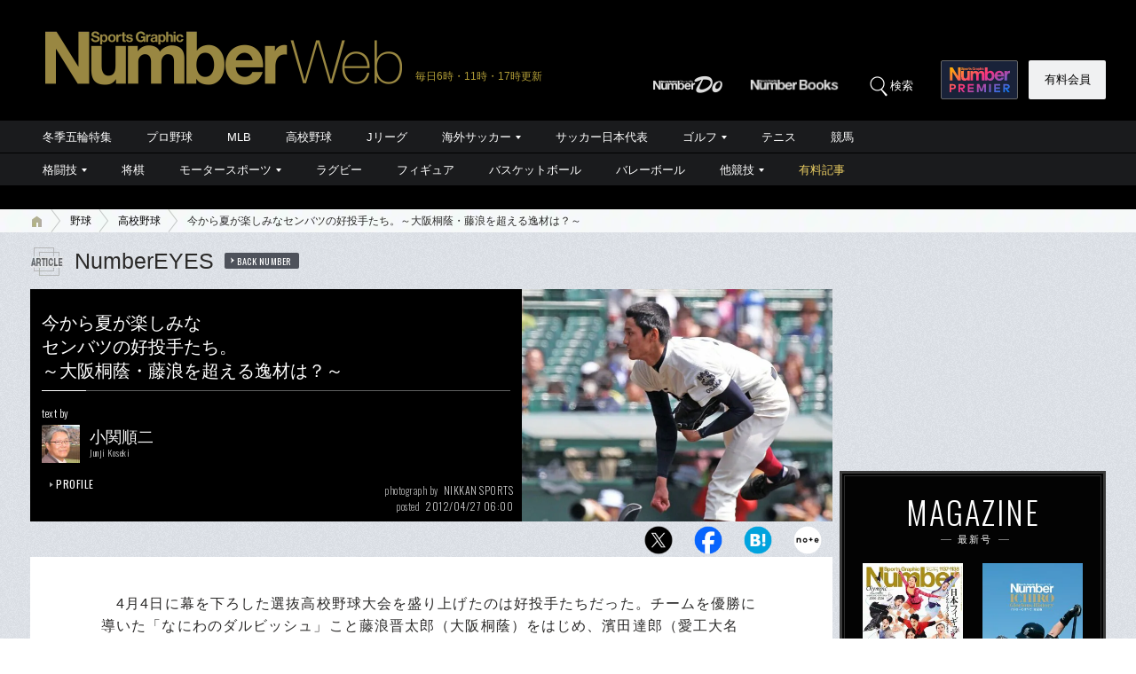

--- FILE ---
content_type: text/html; charset=utf-8
request_url: https://www.google.com/recaptcha/api2/aframe
body_size: 182
content:
<!DOCTYPE HTML><html><head><meta http-equiv="content-type" content="text/html; charset=UTF-8"></head><body><script nonce="FzBucsvhr2P39qqEa4wtqQ">/** Anti-fraud and anti-abuse applications only. See google.com/recaptcha */ try{var clients={'sodar':'https://pagead2.googlesyndication.com/pagead/sodar?'};window.addEventListener("message",function(a){try{if(a.source===window.parent){var b=JSON.parse(a.data);var c=clients[b['id']];if(c){var d=document.createElement('img');d.src=c+b['params']+'&rc='+(localStorage.getItem("rc::a")?sessionStorage.getItem("rc::b"):"");window.document.body.appendChild(d);sessionStorage.setItem("rc::e",parseInt(sessionStorage.getItem("rc::e")||0)+1);localStorage.setItem("rc::h",'1771890122387');}}}catch(b){}});window.parent.postMessage("_grecaptcha_ready", "*");}catch(b){}</script></body></html>

--- FILE ---
content_type: text/css; charset=utf-8
request_url: https://number.ismcdn.jp/resources/numberweb/v4/css/pc/base.css?rd=202602051030
body_size: 10089
content:
@charset "utf-8";
/*
------------------------------------------------------
初期設定 
-------------------------------------------------------
*/
*{
  margin: 0;
  padding: 0;
  list-style: none;
  font-size: 100%;
}
body{
  font-family: "メイリオ","Meiryo","ヒラギノ角ゴ Pro W3", "Hiragino Kaku Gothic Pro","ＭＳ ゴシック","MS Gothic","Osaka－等幅",Verdana,Arial,Helvetica,sans-serif;
  margin: 0;
  padding: 0;
  word-wrap: break-word;
  line-height: 1.6;
}
img{
  border: 0;
  vertical-align: bottom;
  height: auto;
  max-width: 100%;
}
address,caption,cite,code,dfn,em,th,var{
  font-style:normal;
  font-weight:normal;
}
/*
div,dl,dt,dd,ul,ol,li,h1,h2,h3,h4,h5,h6,pre,form,fieldset,input,textarea,p,blockquote{
  font-size: 100%;
  margin: 0;
  padding: 0;
  text-align: left;
}
*/
table{
  border-collapse:collapse;
  border-spacing:0;
  empty-cells:show;
}
input,label,select,textarea {
  font-family: "メイリオ","Meiryo","ヒラギノ角ゴ Pro W3", "Hiragino Kaku Gothic Pro","ＭＳ ゴシック","MS Gothic","Osaka－等幅",Verdana,Arial,Helvetica,sans-serif;
  vertical-align: middle;
}
::-webkit-input-placeholder {
  color: #8d8d8d;
}
::-moz-placeholder {
  color: #8d8d8d;
}
:-moz-placeholder {
  color: #8d8d8d;
}
/*
------------------------------------------------------
clearfix
-------------------------------------------------------
*/
.clearfix{
  _height: 1px;
  min-height: 1px;
  /*\*//*/height:auto;overflow:hidden;/**/
}
.clearfix:after{
  height: 0;
  visibility: hidden;
  content: ".";
  display: block;
  clear: both;
}
/*ajax*/
.hidden{
  display: none!important;
}
.block{
  display: block!important;
}
/*
------------------------------------------------------
lozad
-------------------------------------------------------
*/
.lozad{
  opacity: 1;
  transition: opacity .5s ease;
}
.lozad[data-loaded="true"] {
  opacity: 1;
}
/*
------------------------------------------------------
余白
------------------------------------------------------
*/
.mb05 {margin-bottom: 5px;}
.mb10 {margin-bottom: 10px;}
.mb15 {margin-bottom: 15px;}
.mb20 {margin-bottom: 20px;}
.mb25 {margin-bottom: 25px;}
.mb30 {margin-bottom: 30px;}
.mb40 {margin-bottom: 40px;}
.mb45 {margin-bottom: 45px;}
.mb50 {margin-bottom: 45px;}
.mt05 {margin-top: 5px;}
.mt10 {margin-top: 10px;}
.mt15 {margin-top: 15px;}
.mt20 {margin-top: 20px;}
.mt25 {margin-top: 25px;}
.mt30 {margin-top: 30px;}
.mt40 {margin-top: 40px;}
.mt45 {margin-top: 45px;}
.fs14 {font-size: 14px!important;}
.fs13 {font-size: 13px!important;}
.fs20 {font-size: 20px!important;}
.central{
  clear:both;
  text-align:center !important;
}
.central:after{
  height: 0;
  visibility: hidden;
  content: ".";
  display: block;
  clear: both;
}
/* [PC] 基本レイアウト(大枠)用CSS */
/*
プロパティは常に同じ順序で並べる
1.位置情報系(position, top, right, z-index, display, float等)
2.サイズ(width, height, padding, margin)
3.文字系(font, line-height, letter-spacing, color- text-align等)
4.背景(background, border等)
5.その他(animation, transition等)
*/
/*
------------------------------------------------------
枠設計
------------------------------------------------------
*/
body {
  position: relative;
  color: #2a2928;
  min-width:1222px;
}
/*
a:hover img {
  filter: alpha(opacity=60);
  opacity: 0.60;
}
*/
.global-container a {
  color: #2169c2;
  text-decoration: none;
}
/*
------------------------------------------------------
フォント
------------------------------------------------------
*/
.font-oswald {
  font-family: "Oswald", sans-serif;
  letter-spacing: 0.5px;
  font-weight: 300;
}
.font-mincho {
  font-family: "ヒラギノ明朝 ProN W6", "HiraMinProN-W6", "HG明朝E", "ＭＳ Ｐ明朝", "MS PMincho", "MS 明朝", serif;
}
/*
------------------------------------------------------
グローバルナビ上部
------------------------------------------------------
*/
.lb-opened .globalnavi1 .navi-wrap > ul,
.lb-opened .globalnavi1 .navi-wrap > .sub,
.lb-opened .globalnavi1 .navi-wrap > .search,
.lb-opened .globalnavi1 .navi-wrap > .logo {
  opacity: 0.6;
}
.lb-opened .globalnavi2 .navi-wrap > .search {
  opacity: 0.6;
}
/*新メニュー*/
.globalnavi1 {
  width: 100%;
  background-color: #1a1b1d;
  color: #fff;
  font-size: 81%;
  min-width: 1222px;
  position: relative;
}
.globalnavi1 .navi-wrap{
  position:static;
  width: 1222px;
  margin: 0 auto;
}
.globalnavi1 .logo {
  display: none;
}
.globalnavi1 li {
  margin-right: 1px;
  float: left;
}
.globalnavi1 li a {
  display: block;
  padding: 9px 19px 7px;
  color: #fff;
  text-decoration: none;
  font-size: 100%;
}
.globalnavi1 li a.gold {
  color:#ebce63;
}
.globalnavi1 li.charges {
  float:right;
}
.globalnavi1 li.charges a {
  background-color:#c6ad54;
  color:#111;
}
.globalnavi1 li.charges :hover {
  background-color: #d3bd6e;
}
.globalnavi1 li a:hover,
.globalnavi1 li .current {
  color: #000;
  background-color: #e7e9ec;
}
.globalnavi1 li a.gold:hover {
  color: #111;
  background-color: #d3bd6e;
}
.globalnavi1 li.unit a::after {
    content: "";
    margin-left: 5px;
    display: inline-block;
    position: relative;
    top: -2px;
    width: 0;
    height: 0;
    border-left: 3px solid transparent;
    border-right: 3px solid transparent;
    border-top: 4px solid;
}
.globalnavi1 ul li.unit > ul.sub.current {
  display: flex;
  justify-content: center;
}
.globalnavi1 ul li.unit > ul.sub li a::after{
  content: none;
}
.globalnavi1 .sub{
  display:none;
  position:absolute;
  top:36px;
  left:0px;
  width:100%;
  color: #000;
  background-color: #e7e9ec;
  z-index:10;
}
.globalnavi1 .sub a{
  display:block;
  margin:0px;
  padding:13px 16px 12px 16px;
  color:#000;
}
.globalnavi1 .sub a:first-child {
  padding:13px 16px 12px 12px;
}
.globalnavi1 .sub a:hover {
  padding-bottom:9px;
  border-bottom:3px solid #999;
}
.globalnavi1 .search {
  float:right;
  top: 3px;
  right: 6px;
  width: 38px;
  height: 25px;
  line-height: 25px;
  padding: 7px 0;
  text-align: center;
  cursor: pointer;
  margin-top: 3px;
}
.globalnavi1 .search.current,
.globalnavi1 .search:hover {
  background-color: #4e4f51;
  border-radius: 2px;
}
/* グローバルナビ上部｜検索エリア */
.globalnavi1 .word-search {
  position: absolute;
  top: 45px;
  right: 0;
  z-index: 20;
  width: 100%;
  padding-top: 6px;
  background: url(https://number.ismcdn.jp/common/numberweb/v4/images/globalnavi1_login_bg2.png) 1182px 0 no-repeat;
  display: none;
}
.globalnavi1 .word-search .box-wrap {
  position: relative;
  padding: 39px 21px 24px 13px;
  font-size: 110%;
  background: url(https://number.ismcdn.jp/common/numberweb/v4/images/globalnavi1_login_bg1.png) 0 0 repeat;
  overflow: hidden;
  _zoom: 1;
}
.globalnavi1 .word-search .close {
  position: absolute;
  top: 16px;
  right: 14px;
  cursor: pointer;
}
.globalnavi1 .word-search .search-area {
  text-align: center;
}
.globalnavi1 .word-search .search-area input[type=text] {
  width: 505px;
  height: 41px;
  padding: 8px 16px 6px;
  margin-left: 6px;
  font-size: 120%;
  box-sizing: border-box;
  -webkit-appearance: none;
  background: none;
  background-color: #fff;
  border: 0;
}
.globalnavi1 .word-search .search-area input[type=search] {
  width: 505px;
  height: 41px;
  padding: 8px 16px 6px;
  margin-left: 6px;
  font-size: 120%;
  box-sizing: border-box;
  -webkit-appearance: none;
  background: none;
  background-color: #fff;
  border: 0;
}
.globalnavi1 .word-search .search-area input[type=submit] {
  width: 130px;
  height: 40px;
  padding: 4px 5px 3px 52px;
  margin-left: 6px;
  font-size: 115%;
  font-family: "Oswald", sans-serif;
  letter-spacing: 0.5px;
  font-weight: 300;
  text-align: left;
  box-sizing: border-box;
  -webkit-appearance: none;
  background: none;
  background: url(https://number.ismcdn.jp/common/numberweb/v4/images/header_search_submit_bg.png) 24px 10px no-repeat #3c3c3c;
  color: #fff;
  border: 0;
  border-radius: 2px;
  cursor: pointer;
}
.globalnavi1 .word-search .search-area input[type=submit]:hover {
  background-image: url(https://number.ismcdn.jp/common/numberweb/v4/images/header_search_submit_bg_on.png);
  background-color: #000;
}
.globalnavi1 .word-search .attention-word {
  padding: 27px 0 0 227px;
  margin-top: 35px;
  font-size: 105%;
  color: #000;
  border-top: 1px solid #a3a3a3;
}
.globalnavi1 .word-search .attention-word dt {
  padding-top: 6px;
  letter-spacing: 1px;
  float: left;
}
.globalnavi1 .word-search .attention-word dd {
  margin-left: 130px;
}
.globalnavi1 .word-search .attention-word dd a {
  display: inline-block;
  padding: 6px 13px 4px;
  margin-right: 7px;
  border-radius: 2px;
  text-decoration: none;
  color: #fff;
  background-color: #545558;
}
.globalnavi1 .word-search .attention-word dd a:hover {
  background-color: #000;
}
/* グローバルナビ上部｜スクロール時 */
.globalnavi1-scroll .logo {
  float: left;
  padding-top: 14px;
  margin-right: 15px;
  display: none;
}
.globalnavi1-scroll .logo a:hover img {
  filter: alpha(opacity=100);
  opacity: 1;
}
.globalnavi1-scroll li a {
  padding: 16px 16px;
}
.globalnavi1-scroll .search {
  top: 6px;
}
/*
------------------------------------------------------
グローバルナビ下部
------------------------------------------------------
*/
.globalnavi2 {
  width: 100%;
  filter: progid:DXImageTransform.Microsoft.Gradient(GradientType=0,StartColorStr=#dd000000,EndColorStr=#dd000000);
  background-color: transparent;
}
.globalnavi2:not(:target){
    filter: none;
}
.globalnavi2 .navi-wrap {
  position: relative;
  width: 1212px;
  padding: 0 0 12px;
  margin: 0 auto;
  font-size: 75%;
}
.globalnavi2 ul {
  float: right;
}
.globalnavi2 li {
  float: left;
  margin-left: 25px;
  line-height: 20px;
}
.globalnavi2 li a {
  color: #ddd;
  text-decoration: none;
}
.globalnavi2 li a:hover {
  color: #b8b8b8;
}
.globalnavi2 li a:hover {
  text-decoration: underline;
}
.globalnavi2 .link-icon1 a {
  padding-left: 12px;
  background: url(https://number.ismcdn.jp/common/numberweb/v4/images/globalnavi1_link_icon1.png) 0 5px no-repeat;
}
.globalnavi2 .link-icon2 a {
  padding-right: 12px;
  background: url(https://number.ismcdn.jp/common/numberweb/v4/images/globalnavi1_link_icon2.png) right 5px no-repeat;
}
.globalnavi2 .link-icon3 a {
  padding-left: 12px;
  background: url(https://number.ismcdn.jp/common/numberweb/v4/images/globalnavi1_link_icon3.png) 0 6px no-repeat;
}
/* グローバルナビ下部｜ログイン */
.globalnavi2 .navi-login {
  position: absolute;
  top: 29px;
  right: 0;
  z-index: 20;
  width: 325px;
  padding-top: 6px;
  background: url(https://number.ismcdn.jp/common/numberweb/v4/images/globalnavi1_login_bg2.png) 250px 0 no-repeat;
  display: none;
}
.globalnavi2 .navi-login .login-wrap {
  padding: 23px 20px 8px;
  font-size: 110%;
  background: url(https://number.ismcdn.jp/common/numberweb/v4/images/globalnavi1_login_bg1.png) 0 0 repeat;
}
.globalnavi2 .navi-login input[type="text"],
.globalnavi2 .navi-login input[type="password"] {
  width: 265px;
  padding: 4px 10px;
  border: 0;
  background-color: #fff;
  -webkit-appearance: none;
}
.globalnavi2 .navi-login input[type="submit"] {
  border: 0;
  display: block;
  width: 285px;
  height: 41px;
  text-indent: -9999px;
  background: url(https://number.ismcdn.jp/common/numberweb/v4/images/globalnavi2_login_button_02.png) 0 0 no-repeat;
  cursor: pointer;
  overflow: hidden;
  -webkit-appearance: none;
}
.globalnavi2 .navi-login input[type="submit"]:hover {
  background-position: 0 -41px;
}
.globalnavi2 .navi-login ul {
  margin-bottom: 10px;
  float: none;
  border: 3px double #998641;
  padding: 15px 0 13px 0;
  background-color: rgba(255,255,255,0.6);
}
.globalnavi2 .navi-login .category-list {
  float: left;
  line-height: 25px;
  margin-left: 10px;
}
.globalnavi2 .navi-login .category-list li {
  margin-left: 10px;
  display: block;
  float: none;
}
.globalnavi2 .navi-login dd {
  margin-bottom: 15px;
  clear: both;
}
.globalnavi2 .navi-login dd a {
  background: rgba(0, 0, 0, 0) url("https://number.ismcdn.jp/common/numberweb/v4/images/link_icon04.png") no-repeat scroll 0 4px;
  color: #000;
  padding-left: 13px;
  text-decoration: none;
}
.globalnavi2 .navi-login dd a:hover {
  text-decoration: underline;
}
.globalnavi2 .navi-login .lost-pass {
  margin-bottom: 30px;
  font-size: 91%;
  text-align: right;
}
.globalnavi2 .navi-login .lost-pass a {
  color: #000;
}
.globalnavi2 .navi-login .lost-pass a:hover {
  text-decoration: none;
}
.globalnavi2 .navi-login .registration {
  text-indent: -9999px;
  overflow: hidden;
}
.globalnavi2 .navi-login .registration a {
  border: 0;
  display: block;
  width: 285px;
  height: 41px;
  background: url(https://number.ismcdn.jp/common/numberweb/v4/images/globalnavi2_login_button_02.png) -285px 0 no-repeat;
  overflow: hidden;
}
.globalnavi2 .navi-login .registration a:hover {
  background-position: -285px -41px;
}
/* グローバルナビ｜検索ボタン移動 */
.globalnavi2 .search {
  width: 60px;
  height: 25px;
  line-height: 27px;
  padding: 7px 2px 7px 0;
  text-align: center;
  cursor: pointer;
  color:#fff;
  margin-top: -9px;
  font-size:13px;
}
.globalnavi2 .search.current,
.globalnavi2 .search:hover {
  background-color: #4e4f51;
  border-radius: 2px;
}
.globalnavi2 .word-search {
  position: absolute;
  top: 45px;
  right: 0;
  z-index: 20;
  width: 100%;
  padding-top: 6px;
  background: url(https://number.ismcdn.jp/common/numberweb/v4/images/globalnavi1_login_bg2.png) 1182px 0 no-repeat;
  display: none;
}
.globalnavi2 .word-search .box-wrap {
  position: relative;
  padding: 39px 21px 24px 13px;
  font-size: 110%;
  background: url(https://number.ismcdn.jp/common/numberweb/v4/images/globalnavi1_login_bg1.png) 0 0 repeat;
  overflow: hidden;
  _zoom: 1;
}
.globalnavi2 .word-search .close {
  position: absolute;
  top: 16px;
  right: 14px;
  cursor: pointer;
}
.globalnavi2 .word-search .search-area {
  text-align: center;
}
.globalnavi2 .word-search .search-area input[type=text] {
  width: 505px;
  height: 41px;
  padding: 8px 16px 6px;
  margin-left: 6px;
  font-size: 120%;
  box-sizing: border-box;
  -webkit-appearance: none;
  background: none;
  background-color: #fff;
  border: 0;
}
.globalnavi2 .word-search .search-area input[type=search] {
  width: 505px;
  height: 41px;
  padding: 8px 16px 6px;
  margin-left: 6px;
  font-size: 120%;
  box-sizing: border-box;
  -webkit-appearance: none;
  background: none;
  background-color: #fff;
  border: 0;
}
.globalnavi2 .word-search .search-area input[type=submit] {
  width: 130px;
  height: 40px;
  padding: 4px 5px 3px 52px;
  margin-left: 6px;
  font-size: 115%;
  font-family: "Oswald", sans-serif;
  letter-spacing: 0.5px;
  font-weight: 300;
  text-align: left;
  box-sizing: border-box;
  -webkit-appearance: none;
  background: none;
  background: url(https://number.ismcdn.jp/common/numberweb/v4/images/header_search_submit_bg.png) 24px 10px no-repeat #3c3c3c;
  color: #fff;
  border: 0;
  border-radius: 2px;
  cursor: pointer;
}
.globalnavi2 .word-search .search-area input[type=submit]:hover {
  background-image: url(https://number.ismcdn.jp/common/numberweb/v4/images/header_search_submit_bg_on.png);
  background-color: #000;
}
.globalnavi2 .word-search .attention-word {
  padding: 27px 0 0 227px;
  margin-top: 35px;
  font-size: 105%;
  color: #000;
  border-top: 1px solid #a3a3a3;
}
.globalnavi2 .word-search .attention-word dt {
  padding-top: 6px;
  letter-spacing: 1px;
  float: left;
}
.globalnavi2 .word-search .attention-word dd {
  margin-left: 130px;
}
.globalnavi2 .word-search .attention-word dd a {
  display: inline-block;
  padding: 6px 13px 4px;
  margin-right: 7px;
  border-radius: 2px;
  text-decoration: none;
  color: #fff;
  background-color: #545558;
}
.globalnavi2 .word-search .attention-word dd a:hover {
  background-color: #000;
}
.globalnavi2-scroll .search {
  top: 6px;
}
/* グローバルナビ｜新規会員登録・ログイン */
.globalnavi2 .signup {
}
.globalnavi2 .premier {
}
.globalnavi2 .login {
  margin-left: 12px;
}
.globalnavi2 .signup a {
  color:#000;
  background-color:#c6ad54;
  padding:7px 17px 6px 17px;
  border-radius:2px;
  margin-top: -5px;
  font-size: 110%;
}
.globalnavi2 .signup a:hover {
  color:#000;
  text-decoration:none;
  background-color:#e7d07e;
}
.globalnavi2 .premier a {
  position: relative;
  top: -12px;
  width: 87px;
  height: 44px;
  border-radius:2px;
  margin-top: -5px;
  text-align: center;
  display: flex;
  align-items: center;
  justify-content: center;
  box-sizing: border-box;
  background: #192239;
  border: 1px solid #676767;
  /*background: linear-gradient(to bottom, #FFB300, #FA3283, #0080FF);
  background: -webkit-linear-gradient(top, #FFB300, #FA3283, #0080FF);
  background: -moz-linear-gradient(top, #FFB300, #FA3283, #0080FF);*/
  -webkit-transition: all 0.3s ease-out;
  transition: all 0.3s ease-out;
}
.globalnavi2 .premier a:hover {
  text-decoration:none;
  opacity: 0.8;
}
.globalnavi2 .login a {
  position: relative;
  top: -12px;
  width: 87px;
  height: 44px;
  color:#000;
  background-color:#f0f1f2;
  padding: 0;
  border-radius:2px;
  margin-top: -5px;
  font-size: 110%;
  display: flex;
  align-items: center;
  justify-content: center;
  box-sizing: border-box;
}
.globalnavi2 .login a:hover {
  text-decoration:none;
  opacity: 0.8;
  -webkit-transition: all 0.3s ease-out;
  transition: all 0.3s ease-out;
}
/* グローバルナビ下部｜その他コンテンツ */
.lb-opened .globalnavi2 .top-navi {
  opacity: 0.6;
}
.globalnavi2 .other-contents {
  position: absolute;
  top: 29px;
  right: 0;
  z-index: 20;
  width: 100%;
  padding-top: 6px;
  background: url(https://number.ismcdn.jp/common/numberweb/v4/images/globalnavi1_login_bg2.png) 800px 0 no-repeat;
  display: none;
}
.globalnavi2 .other-contents .box-wrap {
  position: relative;
  padding: 37px 55px 35px;
  font-size: 110%;
  background: url(https://number.ismcdn.jp/common/numberweb/v4/images/globalnavi1_login_bg1.png) 0 0 repeat;
  overflow: hidden;
  _zoom: 1;
}
.globalnavi2 .other-contents .close {
  position: absolute;
  top: 16px;
  right: 14px;
  cursor: pointer;
}
.globalnavi2 .other-contents ul,
.globalnavi2 .other-contents li {
  float: none;
  padding: 0;
  margin: 0;
}
.globalnavi2 .other-contents .contents-1 {
  float: left;
  width: 696px;
  overflow: hidden;
}
.globalnavi2 .other-contents .contents-1 dd {
  width: 705px;
}
.globalnavi2 .other-contents .contents-2 {
  float: right;
  width: 383px;
}
.globalnavi2 .other-contents dt {
  position: relative;
  padding-bottom: 2px;
  margin-bottom: 11px;
  font-size: 110%;
  font-weight: 300;
  color: #333;
  border-bottom: 1px solid #a3a3a3;
}
.globalnavi2 .other-contents dt .border {
  position: absolute;
  bottom: -1px;
  left: 0;
  width: 10px;
  height: 1px;
  line-height: 1px;
  background-color: #4e4e4e;
}
.globalnavi2 .other-contents dd {
  font-size: 100%;
}
.globalnavi2 .other-contents dd .link-list {
  padding-top: 9px;
}
.globalnavi2 .other-contents dd .link-list li {
  margin-bottom: 5px;
}
.globalnavi2 .other-contents dd .link-list li:last-child {
  margin-bottom: 0;
}
.globalnavi2 .other-contents dd .link-list a {
  color: #000;
  padding-left: 13px;
  text-decoration: none;
  background: url(https://number.ismcdn.jp/common/numberweb/v4/images/link_icon04.png) 0 4px no-repeat;
}
.globalnavi2 .other-contents dd .link-list a:hover {
  text-decoration: underline;
}
.globalnavi2 .other-contents dd .category-list {
  float: left;
  width: 220px;
  margin-right: 15px;
}
/*
------------------------------------------------------
グローバルナビ上部 マウスオーバー子カテゴリ表示時
------------------------------------------------------
*/
.lb-opened .globalnavi-child .navi-wrap > ul{
  opacity: 0.6;
}
.globalnavi-child{
  position: absolute;
  top:45px;
  width: 100%;
  height: 45px;
  background-color: #e7e9ec;
  color: #000;
  font-size: 81%;
  min-width:1222px;
  display: none;
}
.globalnavi-child .navi-wrap{
  position: relative;
  width: 1212px;
  margin: 0 auto;
}
.globalnavi-child li{
  margin-right: 1px;
  float: left;
}
.globalnavi-child li a{
  display: block;
  padding: 12px 15px;
  color: #000;
  text-decoration: none;
}
.globalnavi-child li a:hover,
.globalnavi-child li .current{
  color: #fff;
  background-color: #202226;
}
/*
------------------------------------------------------
グローバルナビ上部 マウスオーバーパネル表示時
------------------------------------------------------
*/
.lb-opened .globalnavi-panel .top-navi {
  opacity: 0.6;
}
.globalnavi-panel .panel-01 {
  position: absolute;
  top: 45px;
  right: 0;
  z-index: 20;
  width: 100%;
  //padding-top: 6px;
  //background: url(https://number.ismcdn.jp/common/numberweb/v4/images/globalnavi1_login_bg2.png) 800px 0 no-repeat;
  display: none;
}
.globalnavi-panel .panel-01 .box-wrap {
  position: relative;
  padding: 37px 55px 35px;
  font-size: 110%;
  background: url(https://number.ismcdn.jp/common/numberweb/v4/images/globalnavi1_login_bg1.png) 0 0 repeat;
  overflow: hidden;
  _zoom: 1;
}
.globalnavi-panel .panel-01 .close {
  position: absolute;
  top: 16px;
  right: 14px;
  cursor: pointer;
}
.globalnavi-panel .panel-01 ul,
.globalnavi-panel .panel-01 li {
  float: none;
  padding: 0;
  margin: 0;
}
.globalnavi-panel .panel-01 .contents-1 {
  float: left;
  width: 696px;
  overflow: hidden;
}
.globalnavi-panel .panel-01 .contents-1 dd {
  width: 705px;
}
.globalnavi-panel .panel-01 .contents-2 {
  float: right;
  width: 383px;
}
.globalnavi-panel .panel-01 dt {
  position: relative;
  padding-bottom: 2px;
  margin-bottom: 11px;
  font-size: 110%;
  font-weight: 300;
  color: #333;
  border-bottom: 1px solid #a3a3a3;
}
.globalnavi-panel .panel-01 dt .border {
  position: absolute;
  bottom: -1px;
  left: 0;
  width: 10px;
  height: 1px;
  line-height: 1px;
  background-color: #4e4e4e;
}
.globalnavi-panel .panel-01 dd {
  font-size: 100%;
}
.globalnavi-panel .panel-01 dd .link-list {
  padding-top: 9px;
}
.globalnavi-panel .panel-01 dd .link-list li {
  margin-bottom: 5px;
}
.globalnavi-panel .panel-01 dd .link-list li:last-child {
  margin-bottom: 0;
}
.globalnavi-panel .panel-01 dd .link-list a {
  color: #000;
  padding-left: 13px;
  text-decoration: none;
  background: url(https://number.ismcdn.jp/common/numberweb/v4/images/link_icon04.png) 0 4px no-repeat;
}
.globalnavi-panel .panel-01 dd .link-list a:hover {
  text-decoration: underline;
}
.globalnavi-panel .panel-01 dd .category-list {
  float: left;
  width: 220px;
  margin-right: 15px;
}
.globalnavi-panel .panel-02 {
  position: absolute;
  top: 45px;
  right: 0;
  z-index: 20;
  width: 100%;
  //padding-top: 6px;
  //background: url(https://number.ismcdn.jp/common/numberweb/v4/images/globalnavi1_login_bg2.png) 800px 0 no-repeat;
  display: none;
}
.globalnavi-panel .panel-02 .box-wrap {
  position: relative;
  padding: 37px 55px 35px;
  font-size: 110%;
  background: url(https://number.ismcdn.jp/common/numberweb/v4/images/globalnavi1_login_bg1.png) 0 0 repeat;
  overflow: hidden;
  _zoom: 1;
}
.globalnavi-panel .panel-02 .close {
  position: absolute;
  top: 16px;
  right: 14px;
  cursor: pointer;
}
.globalnavi-panel .panel-02 ul,
.globalnavi-panel .panel-02 li {
  float: none;
  padding: 0;
  margin: 0;
}
/* Numberサポーターズクラブ｜ナビメニュー */
.globalnavi2 .navi-login .nsc-menu-list {
  float: left;
  line-height: 25px;
  margin-left: 10px;
}
.globalnavi2 .navi-login .nsc-menu-list li {
  display: block;
  float: none;
  margin-left: 10px;
}
.globalnavi2 .navi-login .nsc-menu-list li.menu01 a {
  color: #998641;
  background: rgba(0, 0, 0, 0) url(https://number.ismcdn.jp/common/numberweb/v4/images/globalnavi1_link_icon3.png) no-repeat scroll 0 6px;
  font-weight: bold;
  font-size: 13px;
}
.globalnavi2 .navi-login .nsc-menu-list li.menu02 {
  margin-left: 30px;
}
.globalnavi2 .navi-login .nsc-menu-logout {
  background-color: #aaa;
  padding: 6px 5px 5px 20px;
  margin: 20px -20px -10px;
  font-size: 12px;
}
.globalnavi2 .navi-login .nsc-menu-logout a {
  color: #fff;
  text-decoration: none;
  background: rgba(0, 0, 0, 0) url(https://number.ismcdn.jp/common/numberweb/v4/images/globalnavi1_link_icon3_white.png) no-repeat scroll 0 4px;
  padding-left: 10px;
}
/*
------------------------------------------------------
headerエリア
------------------------------------------------------
*/
.global-header {
  padding-top: 79px;
  background-color: #000;
}
.global-header .header-wrap {
  padding: 12px 0 12px;
  width: 1212px;
  margin: 0 auto;
}
.global-header .logo {
  float: left;
  padding: 22px 0 39px 17px;
}
.global-header .logo .schedule {
    color: #b09c37;
    font-weight: normal;
    font-size: 12px;
    margin-left: 15px;
    vertical-align: bottom;
}
.global-header .logo a:hover img {
  filter: alpha(opacity=100);
  opacity: 1;
}

.global-header .logo img.small {
  width:250px;
  height:39px;
}
/*
------------------------------------------------------
固定ナビ
------------------------------------------------------
*/
.fixed-navi {
  position: absolute;
  top: 85px;
  left: 0;
  width: 100%;
  z-index: 20;
}
/*
------------------------------------------------------
ぱんくず
------------------------------------------------------
*/
.rcrumbs {
  background: url(https://number.ismcdn.jp/common/numberweb/v4/images/rcrumbs_bg.png) 0 0 repeat;
}
.rcrumbs .rcrumbs-wrap {
  width: 1212px;
  height: 26px;
  margin: 0 auto;
  overflow: hidden;
}
.rcrumbs ul {
  height: 26px;
}
.rcrumbs ul li {
  position: relative;
  float: left;
  padding-top: 1px;
  height: 25px;
  line-height: 25px;
  padding-right: 20px;
  margin-right: 10px;
  font-size: 75%;
  background: url(https://number.ismcdn.jp/common/numberweb/v4/images/rcrumbs_next.png) right center no-repeat;
  overflow: hidden;
}
.rcrumbs ul li img {
  vertical-align: middle;
}
.rcrumbs ul li a {
  display: block;
  position: relative;
  height: 25px;
  float: left;
  color: #000;
  text-decoration: none;
}
.rcrumbs ul li a:hover {
  text-decoration: underline;
}
.rcrumbs ul li img {
  margin-top: 5px;
  vertical-align: top;
}
.rcrumbs ul li span {
  display: block;
  overflow: hidden;
}
.rcrumbs ul .first {
  height: 26px;
  line-height: 26px;
  padding-top: 0;
  padding-left: 15px;
}
.rcrumbs ul .last {
  padding-right: 0;
  margin-right: 0;
  background: none;
}
.rcrumbs ul li .chevronOverlay {
  position: absolute;
  right: 0;
  top: 0;
  z-index: 1;
  display: none;
  height: 26px;
  width: 20px;
  background: url(https://number.ismcdn.jp/common/numberweb/v4/images/rcrumbs_next2.png) right center no-repeat;
}
/*
------------------------------------------------------
スーパーバナー
------------------------------------------------------
*/
.pc-superbanner {
  background-color:#000;
  text-align:center;
  padding: 72px 0 17px 0;
}
/*
------------------------------------------------------
コンテンツエリア
------------------------------------------------------
*/
.container-wrap {
  width: 1212px;
  padding-bottom: 85px;
  margin: 0 auto;
}
/* 下層｜レイアウト */
.sub-container-main {
  padding: 15px 10px 0 10px;
  background: url(https://number.ismcdn.jp/common/numberweb/v4/images/sub_container_bg.png) 0 0 repeat;
}
.main-article {
  float: left;
  width: 904px;
}
.main-article-inner {
  padding: 40px 35px;
  background-color: #fff;
}
.main-article-inner section {
  margin-bottom: 35px;
}
.main-article a,.main-article-inner a {
  color: #2169c2;
  text-decoration: none;
}
.main-article-inner a:hover {
  color: #2ca7ed;
  text-decoration: underline;
}
.main-article-inner p,
.main-article-inner ul,
.main-article-inner dl {
  font-size: 93%;
}
/* 下層｜h1タイトル｜スタイル1 */
.container-h1-style1 {
  position: relative;
  margin-bottom: 10px;
  font-weight: 300;
  font-size: 225%;
  border-bottom: 1px solid #aaacb0;
}
.container-h1-style1 span {
  position: absolute;
  bottom: -1px;
  left: 0;
  width: 50px;
  height: 1px;
  line-height: 1px;
  background-color: #2a2928;
}
/* 下層｜h1タイトル｜スタイル2 */
.container-h1-style2 {
  position: relative;
  padding: 8px 0 5px;
  margin-bottom: 16px;
  font-size: 162%;
  font-weight: normal;
  border-bottom: 1px solid #aaacb0;
}
.container-h1-style2 span {
  position: absolute;
  bottom: -1px;
  left: 0;
  width: 68px;
  height: 1px;
  line-height: 1px;
  background-color: #2a2928;
}
.container-h1-style3 { 
  position: relative;
  padding: 8px 0 5px 50px; 
  margin-bottom: 16px;
  font-size: 162%;
  font-weight: normal;
  border-bottom: 1px solid #aaacb0;
  background: url(https://number.ismcdn.jp/common/numberweb/v4/images/title/article_category_icon.png) 0 2px no-repeat;
}
.container-h1-style3 span.border {
  position: absolute;
  bottom: -1px;
  left: 0;
  width: 68px;
  height: 1px;
  line-height: 1px;
  background-color: #2a2928;
}
.container-h1-style3 span.furigana {
  font-size: 16px;
  color: #707070;
}

/*
------------------------------------------------------
キーワードプロフィール
------------------------------------------------------
*/
/* プロフィール */
#kw-profile-title {
  font-size: 22px;
  margin-bottom: 5px;
}
#kw-profile {
  background-color: #fff;
  margin-bottom: 25px;
  padding: 30px 60px;
}
#kw-profile div {
  display: flex;
}
#kw-profile table {
  border: 0.5px solid #707070;
  margin-left: 20px;
  color: #000;
  width: 100%;
  border-collapse: collapse;
  font-size: 18px;
}
#kw-profile table tr:not(:last-child) {
  border-bottom: 1px solid #cdced2;
}
#kw-profile table th {
  background-color: #eee;
  padding: 0 20px;
}
#kw-profile table td {
  padding: 0 20px;
}
#kw-profile p {
  border: 0.5px solid #707070;
  padding: 10px;
  margin-top: 20px;
  color: #000;
  font-size: 16px;
}
#kw-profile table span.age {
  font-size: 15px;
}
/* ランキング */
#kw-ranking-title {
  font-size: 22px;
  margin-bottom: 5px;
}
#kw-ranking {
  background-color: #fff;
  margin-bottom: 25px;
  padding: 30px 60px;
}
#kw-ranking .rank > span {
  font: italic normal normal 36px/24px "Oswald", "sans-serif";
  margin-right: 10px;
}
#kw-ranking .rank_1 {
  color: #D0B964;
}
#kw-ranking .rank_2 {
  color: #A4A4A4;
}
#kw-ranking .rank_3 {
  color: #CD906E;
}
#kw-ranking li {
  display: flex;
  gap: 20px;
  padding: 25px 0;
  border-bottom: 1px solid #cdced2;
}
#kw-ranking li:last-child {
  border-bottom: none;
}
#kw-ranking li a {
  display: flex;
  gap: 20px;
}
#kw-ranking li a:hover {
  text-decoration: underline;
  color: #000;
}
#kw-ranking .title {
  font-size: 19px;
  color: #000;
}
/* ギャラリー */
#kw-gallery-title {
  font-size: 22px;
  margin-bottom: 5px;
}
#kw-gallery {
  background-color: #fff;
  margin-bottom: 25px;
  padding: 30px 40px;
}
#kw-images {
  display: flex;
  gap: 10px;
}
#kw-images img {
  object-fit: cover;
  height: revert-layer;
}
#kw-gallery .photo-btn a {
  width: 35%;
  margin: 15px auto 0;
  padding: 8px;
  background-color: #353535;
  color: #fff;
  display: flex;
  align-items: center;
  justify-content: center;
  border-radius: 3px;
}
#kw-gallery .photo-btn a:after {
  content: "";
  display: inline-block;
  width: 8px;
  height: 8px;
  border-top: 2px solid #fff;
  border-right: 2px solid #fff;
  transform: rotate(45deg);
}

.container-h1-style4 { 
  position: relative;
  padding: 8px 0 5px 50px; 
  margin-bottom: 16px;
  font-size: 162%;
  font-weight: normal;
  border-bottom: 1px solid #aaacb0;
  background: url(https://number.ismcdn.jp/common/numberweb/v4/images/title/pr_category_icon.png) 0 2px no-repeat;
}
.container-h1-style4 span {
  position: absolute;
  bottom: -1px;
  left: 0;
  width: 68px;
  height: 1px;
  line-height: 1px;
  background-color: #2a2928;
}
.container-h1-style5 {
  position: relative;
  padding: 8px 0 5px 50px; 
  margin-bottom: 16px;
  font-size: 162%;
  font-weight: normal;
  border-bottom: 1px solid #aaacb0;
  background: url(https://number.ismcdn.jp/common/numberweb/v4/images/title/info_category_icon.png) 0 2px no-repeat;
}
.container-h1-style5 span {
  position: absolute;
  bottom: -1px;
  left: 0;
  width: 68px;
  height: 1px;
  line-height: 1px;
  background-color: #2a2928;
}
/* 下層｜h2タイトル｜スタイル1 */
.container-h2-style1 {
  position: relative;
  padding: 7px 13px 5px;
  margin-bottom: 20px;
  font-size: 112%;
  font-weight: normal;
  color: #fff;
  background-color: #202226;
}
/* 下層｜h3タイトル｜スタイル1 */
.container-h3-style1 {
  position: relative;
  padding: 0 0 4px;
  margin-bottom: 16px;
  font-size: 118%;
  font-weight: bold;
  border-bottom: 1px solid #aaacb0;
}
.container-h3-style1:after {
  position: absolute;
  bottom: -1px;
  left: 0;
  width: 11px;
  height: 1px;
  line-height: 1px;
  content: '　';
  background-color: #2a2928;
}
/* アンカーリンク先 */
.target-anchor {
  position: relative;
  top: -50px;
}
/*
------------------------------------------------------
サイドエリア
------------------------------------------------------
*/
/* サイドエリア｜基本構造 */
.side-news {
  width: 300px;
  float: right;
}
/*スクロール時固定表示用class 高速化対応の為空設定*/
.temp-sidebar-parent{
}
/* サイドエリア｜マガジン最新号 */
.magazine-box-style {
  padding: 2px;
  margin-bottom: 4px;
  color: #fff;
  background-color: #030303;
  border: 3px solid #3b3b3b;
}
.magazine-box-style .box-wrap {
  height: 319px;
  padding: 18px 19px 0;
  border: 1px solid #2e2e2e;
  overflow: hidden;
}
.magazine-box-style h3 {
  margin-bottom: 20px;
  font-size: 227%;
  font-weight: normal;
  line-height: 1.2;
  text-align: center;
}
.magazine-box-style h3 .font-oswald {
  letter-spacing: 2px;
}
.magazine-box-style h3 .short-text {
  display: block;
  font-size: 31%;
  font-weight: normal;
  letter-spacing: 2px;
}
.magazine-box-style h3 .short-text .border {
  display: inline-block;
  width: 12px;
  height: 1px;
  margin: -2px 7px 0;
  line-height: 2px;
  vertical-align: middle;
  background-color: #7a7a7a;
}
.magazine-box-style .maglist {
  width: 270px;
}
.magazine-box-style .maglist li {
  float: left;
  width: 115px;
  margin: 0 20px 0 0;
  font-size: 75%;
  text-align: center;
}
.magazine-box-style li a {
  display: block;
  text-decoration: none;
  color: #fff!important;
}
.magazine-box-style figure,
.magazine-box-style .date {
  margin-bottom: 8px;
}
.magazine-box-style figure img {
  width: 100%;
  max-width: 113px;
  height: auto;
}
/*高速化対応の為設定*/
.magazine-box-style figure .ga_tracking img {
  width: 100%;
  max-width: 113px;
  height: auto;
}
.magazine-box-style .button {
  padding: 3px 5px;
  border: 1px solid #e6e6e6;
}
.magazine-box-style li a:hover .button {
  background-color: #fff;
  color: #000;
}
.magazine-box-style .box-wrap a.teiki {
  text-decoration : none;
}
.magazine-box-style .box-wrap .button-teiki {
  color:#fff;
  padding: 4px 0px 4px;
  text-align: center;
  font-size: 13px;
  background-color:#1f1f1f;
  margin: 10px 0px 15px;
}
.magazine-box-style .box-wrap a:link .button-teiki,
.magazine-box-style .box-wrap a:visited .button-teiki,
.magazine-box-style .box-wrap a:active .button-teiki {
  text-decoration : none;
}
.magazine-box-style .box-wrap a:hover .button-teiki {
  background-color: #fff;
  color: #000;
}
/* サイドエリア｜side-news-style1（レコメンド、インフォメーション） side-news-style3（PRTIMES等上部赤三角なし） */
.side-news-style1 {
  position: relative;
  margin-bottom: 4px;
  background: url(https://number.ismcdn.jp/common/numberweb/v4/images/top/news-style1_bg.png) center 4px no-repeat #fff;
}
.side-news-style3 {
  position: relative;
  padding-top: 1px;
  margin-bottom: 4px;
  background: center 4px no-repeat #fff;
}
.side-news-style1 h3,
.side-news-style3 h3 {
  padding: 25px 10px 23px 10px;
  line-height: 40px;
  font-size: 193%;
  font-weight: normal;
  text-align: center;
}
.side-news-style1 h3.servicemenu {
  padding: 25px 10px 23px 10px;
  line-height: 40px;
  font-size: 150%;
  font-weight: bold;
  text-align: center;
}
.side-news-style1 .border,
.side-news-style3 .border {
  position: absolute;
  top: 84px;
  left: 140px;
  width: 20px;
  height: 1px;
  line-height: 1px;
  background-color: #7f7f7f;
}
.side-news-style1 li,
.side-news-style3 li {
  border-top: 1px solid #d9d9d9;
  font-size: 81%;
}
.side-news-style1 li a,
.side-news-style3 li a{
  display: block;
  padding: 12px 17px;
  text-decoration: none;
  color: #000;
  overflow: hidden;
  _zoom: 1;
}
.side-news-style1 li a:hover,
.side-news-style3 li a:hover {
  text-decoration: underline;
}
.side-news-style1 li figure,
.side-news-style3 li figure {
  float: left;
  width: 80px;
  height: 60px;
  background-color: #fff;
  overflow: hidden;
}
.side-news-style1 li figure img,
.side-news-style3 li figure img {
  width: 80px;
  height: auto;
}
.side-news-style1 li p,
.side-news-style3 li p {
  margin-left: 90px;
  line-height: 1.5;
}
.side-news-style1 li.recommend,
.side-news-style1 li.information {
  position:relative;
}
.side-news-style1 li.recommend span.pr-mark,
.side-news-style1 li.information span.pr-mark {
  background-color:#ccc;
  color:#fff;
  display:block;
  position:absolute;
  bottom:15px;
  right:19px;
  font-size:10px;
  padding:0 5px;
}
/* サイドエリア｜ニューススタイル2（SNSランキング） */
.side-news-style2 {
  margin-bottom: 4px;
  color: #fff;
  border: 3px solid #2c2c2d;
  background-color: #232324;
}
.side-news-style2 .box-wrap {
  position: relative;
  padding-bottom: 12px;
  border: 1px solid #39393a;
}
.side-news-style2 h3 {
  padding: 20px 10px 15px;
  line-height: 40px;
  font-size: 200%;
  font-weight: normal;
  text-align: center;
  letter-spacing: 2px;
  background: url(https://number.ismcdn.jp/common/numberweb/v4/images/top/news-style2_bg.png) 5px 52px no-repeat;
}
.side-news-style2 h3 span {
  display: block;
  font-size: 62%;
  font-weight: 300;
  letter-spacing: 5px;
  line-height: 1.2;
}
.side-news-style2 h4 {
  padding: 27px 10px 20px;
  line-height: 40px;
  font-size: 200%;
  font-weight: normal;
  text-align: center;
  letter-spacing: 2px;
  background: url(https://number.ismcdn.jp/common/numberweb/v4/images/top/news-style2_bg.png) 5px 35px no-repeat;
}
.side-news-style2 .border {
  position: absolute;
  top: 92px;
  left: 135px;
  width: 20px;
  height: 1px;
  line-height: 1px;
  background-color: #7b7b7c;
}
.side-news-style2 input[type="radio"]{
  display:none;
}
.side-news-style2 .tab_area{
  font-size:0;
  margin:0 0 0 10px;
  position:relative;
  text-align:center;
}
.side-news-style2 .tab_area label{
  width:68px;
  margin:0;
  display:inline-block;
  padding:4px 0;
  color:#999;
  background:#232324;
  text-align:center;
  font-size:13px;
  cursor:pointer;
  transition:ease 0.2s opacity;
}
.side-news-style2 .tab_area label:hover{
  color: #cfaf3f;
}
.side-news-style2 .panel_area{
  margin-top:22px;
  width:100%;
  background:#232324;
}
.side-news-style2 .tab_panel {
  width:100%; 
}

.side-news-style2 .tab_area label.is-selected {background:#232324; color:#cfaf3f; border-bottom:2px solid #b8a359; margin-bottom:-2px;}
.side-news-style2 .panel_area .tab_panel li {
  position: relative;
  padding-left:30px;
  padding-right:10px;
  margin:0;
}
.side-news-style2 .panel_area .tab_panel li:after {
  position: absolute;
  top: 0;
  left: 10px;
  width: 35px;
  line-height: 1;
  font-family: "Oswald", sans-serif;
  font-size: 36px;
  letter-spacing: 0.5px;
  font-weight: 300;
  color: #b8a359;
}
.side-news-style2 .panel_area .tab_panel li:nth-child(1):after {
  padding-left: 5px;
  content: '1';
}
.side-news-style2 .panel_area .tab_panel li:nth-child(2):after {
  padding-left: 5px;
  content: '2';
}
.side-news-style2 .panel_area .tab_panel li:nth-child(3):after {
  padding-left: 5px;
  content: '3';
}
.side-news-style2 .panel_area .tab_panel li:nth-child(4):after {
  padding-left: 5px;
  content: '4';
  color: #cdcdcd;
}
.side-news-style2 .panel_area .tab_panel li:nth-child(5):after {
  padding-left: 5px;
  content: '5';
  color: #cdcdcd;
}
.side-news-style2 .panel_area .tab_panel li a {
  display: block;
  padding: 0px 0px 20px 15px;
  text-decoration: none;
  color: #fff;
  overflow: hidden;
  _zoom: 1;
  font-size: 81%;
}
.side-news-style2 .panel_area .tab_panel li a:hover {
  text-decoration: underline;
}
.side-news-style2 .ranking-more {
  font-size:81%;
  text-align:center;
}
.side-news-style2 .ranking-more a {
  color:#fff;
  padding:5px 0;
  background-color:#333;
  display:block;
  margin: 0 10px 10px;
}
.side-news-style2 .ranking-more a:hover {
  background-color:#555;
}

/* SNSエリア｜single-sns-01 single-sns-02 single-sns-03 */
/* 記事上部用SNSエリア */
.single-sns-01 {
  position: absolute;
  bottom: 1px;
  right: 10px;
  width: 650px;
  margin-bottom: 10px;
}
.single-sns-01 ul {
  float: right;
}
.single-sns-01 li {
  float: left;
  height: 20px;
  line-height: 20px;
  margin: 0 12px;
}
.single-sns-01 .sns_twitter_horizontal {
  position:relative;
  bottom:0;
}
.single-sns-01 .sns_twitter_horizontal a {
  position:relative;
  bottom:4px;
  font-size:10px;
  border:1px solid #999;
  -moz-border-radius:3px;
  -webkit-border-radius:3px;
  border-radius:3px;
  padding:1px 6px 0px;
  background-color:#fff;
  margin-left:2px;
}
.single-sns-01 .sns_twitter_horizontal a:before {
  content:"";
  display:inline-block;
  border:4px solid transparent;
  border-right-color:#777;
  position:absolute;
  left:-8px;
  top:40%;
  margin-top:-3px;
}
.single-sns-01 .sns_twitter_horizontal a:after {
  content:"";
  display:inline-block;
  border:3px solid transparent;
  border-right-color:#fff;
  position:absolute;
  left:-6px;
  top:40%;
  margin-top:-2px;
}
.single-sns-01 .sns-button-twitter {
　display: inline-block;
}
.single-sns-01 .sns-button-line {
}
.single-sns-01 .sns-button-line img {
  width: 90px;
}
.single-sns-01 .sns-button-gplusone {
  width: 80px;
}
.single-sns-01 .sns-button-pocket {
  width: 90px;
}
.single-sns-01 .sns-button-pinterest {
  width: 70px;
}
.article-top-02 .single-sns-01 {
  width: auto;
  position: inherit;
}
/* 記事下部用SNSエリア */
.single-sns-02 {
   position: relative;
   padding:10px 0 10px;
   clear: both;
}
.single-sns-02 h5 {
  line-height: 1.3;
  padding-bottom: 5px;
  margin-bottom: 30px;
  font-family: "Oswald", sans-serif;
  font-size: 125%;
  font-weight: 300;
  letter-spacing: 2px;
  text-align: center;
  color: #7b7b7b;
  border-bottom: 1px solid #c4c4c4;
}
.single-sns-02 ul {
   position: relative;
   left: 50%;
   float: left;
}
.single-sns-02 li {
   position: relative;
   left: -50%;
  float: left;
  height: 20px;
  line-height: 20px;
  margin: 0 12px;
}
.single-sns-02 .sns_twitter_horizontal {
  position:relative;
  bottom:0;
}
.single-sns-02 .sns_twitter_horizontal a {
  position:relative;
  bottom:5px;
  font-size:11px;
  border:1px solid #999;
  -moz-border-radius:3px;
  -webkit-border-radius:3px;
  border-radius:3px;
  padding:3px 6px 2px;
  background-color:#fff;
  margin-left:2px;
}
.single-sns-02 .sns_twitter_horizontal a:before {
  content:"";
  display:inline-block;
  border:4px solid transparent;
  border-right-color:#777;
  position:absolute;
  left:-8px;
  top:40%;
  margin-top:-2px;
}
.single-sns-02 .sns_twitter_horizontal a:after {
  content:"";
  display:inline-block;
  border:3px solid transparent;
  border-right-color:#fff;
  position:absolute;
  left:-6px;
  top:40%;
  margin-top:-1px;
}
.single-sns-02 .sns-button-gplusone {
  width: 80px;
}
.single-sns-02 .sns-button-twitter {
  position: relative;
}
.single-sns-02 .sns-button-line {
}
.single-sns-02 .sns-button-line img {
  width: 90px;
}
.single-sns-02 .sns-button-pocket {
  width: 90px;
}
/* 記事上部用SNSエリア バルーン型 */
.single-sns-03 {
  float: right;
  bottom: 1px;
  right: 0;
  width: 350px;
  margin-top: 20px
}
.single-sns-03 ul {
  float: right;
}
.single-sns-03 li {
  float: left;
  height: 20px;
  line-height: 20px;
  margin-left: 12px;
}
.single-sns-03 .sns-button-twitter {
  margin-right: 12px;
}
.single-sns-03 .sns-button-facebook {
}
.single-sns-03 .sns-button-facebook img {
  width: 70px;
}
.single-sns-03 .sns-button-twitter {
}
.single-sns-03 .sns-button-twitter img {
  width: 70px;
}
.single-sns-03 .sns-button-line {
}
.single-sns-03 .sns-button-line img {
  width: 90px;
}
.single-sns-03 .sns-button-gplusone {
  width: 80px;
}

.single-sns-03 .sns-button-hatena {
  margin-left: 0;
}
.single-sns-03 .sns-button-pocket {
  width: 90px;
}
.single-sns-03 .sns-button-pinterest {
  width: 50px;
  padding-top:40px;
}

/* キーワード表示部品 single archive pageで使用 */
.article-listkeyword-link {
  margin:10px 0px 10px 0px;
}
.article-listkeyword-link dl {
}
.article-listkeyword-link dt {
  font-weight:bold;
  margin-bottom:8px;
}
.article-listkeyword-link dd {
  display:inline;
}
.article-listkeyword-link dd a {
  background-color: #545558;
  border-radius: 2px;
  color: #fff;
  display: inline-block;
  margin-right: 7px;
  padding: 6px 13px 4px;
  text-decoration: none;
  margin-bottom:6px;
}
.article-listkeyword-link dd a:hover {
  background-color: #000;
}
.article-listkeyword-link .alert a {
  background-color: red;
  border-radius: 2px;
  color: #fff;
  display: inline-block;
  margin-right: 7px;
  padding: 6px 13px 4px;
  text-decoration: none;
  margin-bottom:6px;
}

/* [PC] 広告エリア用CSS */
/*
プロパティは常に同じ順序で並べる
1.位置情報系(position, top, right, z-index, display, float等)
2.サイズ(width, height, padding, margin)
3.文字系(font, line-height, letter-spacing, color- text-align等)
4.背景(background, border等)
5.その他(animation, transition等)
*/
/*
------------------------------------------------------
 header（ヘッダー＆ヘッダー直下エリア
------------------------------------------------------
*/
.global-header .pc-superbanner {
  float: right;
}
/*
------------------------------------------------------
 aside（サイドバーエリア）
------------------------------------------------------
*/
/* サイドエリア｜バナー単体 */
.side-banner {
  background-color: transparent;
  margin-bottom: 4px;
  line-height: 0;
}
.side-banner-01 {
  background-color: transparent;
  margin-bottom: 4px;
  line-height: 0;
  width:100%;
  /*height:250px;*/
  height:auto;
}
.side-banner-02 {
  background-color: transparent;
  margin-bottom: 4px;
  line-height: 0;
}
.side-badge-banner {
  background-color: transparent;
  margin-top: 4px;
  margin-bottom: 4px;
  line-height: 0;
}
/*
------------------------------------------------------
 [skin-top]トップページ
------------------------------------------------------
*/
.top-badge-banner{
  clear:both;
  margin:5px auto;
}
/*
------------------------------------------------------
 [skin-archive][skin-author]
競技カテゴリ・雑誌バックナンバー
著者リスト・著者別記事一覧
------------------------------------------------------
*/
.archive-middle-ad{
  clear:both;
  padding:20px 50px 0;
  text-align:center;
  background-color: #fff;
  margin-bottom: 5px;
}
/*
------------------------------------------------------
 [skin-single]
コラム・名言・雑誌目次
------------------------------------------------------
*/
/*記事下広告枠*/
.article-end-ad{
  clear:both;
  margin:10px 50px;
  text-align:center;
}
.article-end-ad ul{
  width:100%;
  list-style:none;
  padding-top:20px;
}
.article-end-ad li{
  width:50%;
  float:left;
  text-align:center;
}
/*記事下広告枠動画*/
#article-end-microad{
  clear:both;
  float:center;
  text-align:center;
  margin:35px auto 45px auto;
  width:100%;
}
/*double-rectangle*/
#common-bottom-ad{
  margin:20px 10px 60px 10px;
}
#common-bottom-ad .ad-bnr-box{
  width:50%;
}
#common-bottom-ad .left{
  float:left;
}
#common-bottom-ad .right{
  float:right;
}
/*
------------------------------------------------------
 [skin-page]上記以外
------------------------------------------------------
*/
.category-single .single-adds {
  padding: 20px;
  margin-bottom: 10px;
  background-color: #fff;
}
/*
------------------------------------------------------
 スーパーバナーテスト
------------------------------------------------------
*/
.pc-superbanner-test {
  position:absolute;
  left:42.6%;
  top:90px;
}
/*
------------------------------------------------------
 UNRULY インリード広告の表示サイズ制限
------------------------------------------------------
*/
.unruly_in_article_placement {
  max-width: 500px !important;
  left: 122px !important;
}
@media screen and (max-width:640px){
.unruly_in_article_placement {
  max-width: 100% !important;
  left: 0 !important;
}
}

/*
------------------------------------------------------
Number1000号カウントダウンバナー
------------------------------------------------------
*/
.countdown-banner {
  background-color:#000;
  text-align:center;
  font-family: "ヒラギノ明朝 ProN W6", "HiraMinProN-W6", "HG明朝E", "ＭＳ Ｐ明朝", "MS PMincho", "MS 明朝", serif;
  color:#fff;
  font-size:25px;
  line-height:1.05;
  padding:1px 0 15px;
  color:#ab941d;
}
.countdown-banner span.number {
  font-size:80px;
  padding-left:5px;
  vertical-align:-2px;
}
.countdown-banner span.catch {
  font-size:120%;
  color:#fff;
}
/*
------------------------------------------------------
中止のお知らせ：Number Do EKIDEN　Number Futsal Cup
------------------------------------------------------
*/
p.discontinued a {
  font-size:14px;
  color:#fff;
  text-align:center;
  text-decoration:none;
  border-top:1px solid #555;
  border-bottom:1px solid #555;
  padding:12px 30px 10px 30px;
  display:block;
  margin:10px auto;
  width:850px;
  font-weight:normal;
}
p.discontinued a:hover {
  color:#fff;
  border-top:1px solid #555;
  border-bottom:1px solid #555;
}
/*
------------------------------------------------------
文藝春秋キャリア採用バナー
------------------------------------------------------
*/
.bunshun-recruit li {
  margin-bottom: 4px;
}
.bunshun-recruit img {
  width: 300px;
}
/*
------------------------------------------------------
年齢確認モーダル
------------------------------------------------------
*/
.age_popup {
  position: fixed;
  left: 0;
  top: 0;
  width: 100%;
  height: 100%;
  z-index: 9999;
  opacity: 0;
  visibility: hidden;
  transition: .6s;
  color: #333;
  text-align: center;
}
.age_popup.is_show {
  opacity: 1;
  visibility: visible;
}
.age_popup .age_popup_inner {
  position: absolute;
  left: 50%;
  top: 50%;
  transform: translate(-50%,-50%);
  width: 345px;
  padding: 30px 40px;
  background: #FFF;
  border-radius: 14px;
  z-index: 10;
  box-sizing: border-box;
}
.age_popup .close_button {
  position: absolute;
  right: 0;
  top: 0;
  width: 50px;
  height: 50px;
  line-height: 50px;
  text-align: center;
  cursor: pointer;
}
.age_popup .age_popup_black {
  position: absolute;
  left: 0;
  top: 0;
  width: 100%;
  height: 100%;
  background-color: rgba(0,0,0,.8);
  z-index: 1;
}
.age_popup .title {
  font-size: 22px;
  font-weight: bold;
}
.age_popup .title:after {
  content: '';
  width: 30px;
  height: 1px;
  background: #000;
  display: block;
  margin: 6px auto 15px;
}
.age_popup .text_first {
  font-size: 12px;
  color: #707070;
  margin-bottom: 20px;
}
.age_popup .text_sec {
  font-size: 16px;
  font-weight: bold;
  line-height: 1.5;
  margin-bottom: 20px;
}
.age_popup .flex {
  display: flex !important;
  flex-wrap: wrap;
  justify-content: space-between;
}
.age_popup .button {
  display: inline-block;
  width: 110px;
  height: 40px;
  border-radius: 30px;
  cursor: pointer;
}
.age_popup .button span {
  padding: 6px 20px;
  display: block;
  line-height: 0.9;
  font-weight: bold;
}
.age_popup .button span small {
  font-size: 70%;
  font-weight: normal;
}
.age_popup .yes.button {
  background: #000;
  color: #FFF;
}
.age_popup .no.button {
  background: #FFF;
  border: solid 1px #000;
  text-decoration: none;
}
.age_popup .no.button a {
  color: #000;
}
body.age_popup_open {
    height: 100vh;
    overflow-y: hidden;
}
/*
------------------------------------------------------
動画プレーヤー（右カラム）
------------------------------------------------------
*/
.mov-player_ttl {
  padding: 15px 0 15px;
  font-size: 100%;
  font-weight: bold;
  text-align: center;
  background-color: #fff;
}

/*
------------------------------------------------------
ランキング共通パーツ
------------------------------------------------------
*/
.m-ranking-select{
  position: relative;
}
.m-ranking-select__current{
  position: relative;
  margin: 0 auto 20px;
  padding: 9px 0;
  width: 215px;
  font-size: 15px;
  line-height: 1;
  color: #000;
  text-align: center;
  background: #fff;
  border: solid 1px #707070;
}
.m-ranking-select__current:hover{
  cursor: pointer;
}
.m-ranking-select__current:before, .m-ranking-select__current:after{
  content: '';
  position: absolute;
  top: 46%;
  right: 20px;
  width: 8px;
  height: 3px;
  background: #cfaf3f;
  transform: rotate(45deg) translateY(-50%);
}
.m-ranking-select__current:after{
  right: 14px;
  transform: rotate(-45deg) translateY(-50%);
}
.m-ranking-pulldown{
  position: absolute;
  top: 0;
  left: 50%;
  padding: 5px 0;
  width: 215px;
  height: 400px;
  font-size: 15px;
  line-height: 1.25;
  color: #000;
  background: #fff;
  border: solid 1px #707070;
  transform: translateX(-50%);
  overflow-y: scroll;
  display: none;
  z-index: 10;
}
.m-ranking-pulldown_list{
  position: relative;
  padding: 5px 20px 5px 30px;
}
.m-ranking-pulldown_list:hover{
  color: #000;
  background: #e7e9ec;
  cursor: pointer;
}
.m-ranking-pulldown_list.--children{
  padding-left: 45px;
}
.m-ranking-pulldown_list.--grandchildren{
  padding-left: 60px;
}
.m-ranking-pulldown_list.is-current:before, .m-ranking-pulldown_list.is-current:after{
  content: '';
  position: absolute;
  top: 46%;
  left: 10px;
  width: 8px;
  height: 3px;
  background: #cfaf3f;
  transform: rotate(45deg) translateY(-50%);
}
.m-ranking-pulldown_list.is-current:after{
  left: 16px;
  width: 12px;
  transform: rotate(-45deg) translateY(-50%);
}
.m-rankings{
  position:relative;
}

/*
------------------------------------------------------
loading
------------------------------------------------------
*/
.m-loading-wrap{
  position: absolute;
  top: 0;
  left: 0;
  bottom: 0;
  right: 0;
  color: #fff;
  background: rgba(0, 0, 0, .6);
  z-index: 10;
  transition: all 0.5s;
  display: none;
}
.m-loading-wrap__col{
    position: absolute;
    top: 50%;
    left: 50%;
    width: 100px;
    margin: 0 auto;
    font-size: 12px;
    text-align: center;
    transform: translate(-50%, -50%);
  }

@keyframes loadingclear {
  0% {
  opacity: 1;
  }
  98% {
    opacity: 0;
  } 
  100% {
    visibility: hidden;
    display: none;
  }
}

@keyframes ball-scale-multiple {
  0% {
    -webkit-transform: scale(0);
    transform: scale(0);
    opacity: 0;
  }
  5% {
    opacity: 1;
  }
  100% {
    -webkit-transform: scale(1);
    transform: scale(1);
    opacity: 0;
  }
}

.m-loading-ball-scale-multiple {
  position: relative;
  width: 60px;
  height: 60px;
  margin: 0 auto 4px;
}
.m-loading-ball-scale-multiple > div:nth-child(2) {
  -webkit-animation-delay: -0.4s;
  animation-delay: -0.4s;
}
.m-loading-ball-scale-multiple > div:nth-child(3) {
  -webkit-animation-delay: -0.2s;
  animation-delay: -0.2s;
}
.m-loading-ball-scale-multiple > div {
  background-color: #fff;
  width: 15px;
  height: 15px;
  border-radius: 100%;
  margin: 2px;
  -webkit-animation-fill-mode: both;
  animation-fill-mode: both;
  position: absolute;
  left: 0;
  top: 0px;
  opacity: 0;
  margin: 0;
  width: 60px;
  height: 60px;
  -webkit-animation: ball-scale-multiple 1s 0s linear infinite;
  animation: ball-scale-multiple 1s 0s linear infinite;
}

--- FILE ---
content_type: application/javascript; charset=utf-8
request_url: https://fundingchoicesmessages.google.com/f/AGSKWxVdGCXHrZxtx4xf6KXvstSd_aZhI4e3pIiGzAGesaEcBlyfjD58BrMVXpYd8zI3JGkCvBhAPACo4_dKvH_WH136Bggsv_Ff2a925dPELIELmEJmD7nIT_sn8imxqDdqCvpTT_tCxthTBA7_sPEntYnS6xWpchh-JcWW2v1jgo-PAFxL57SNQMs1jNVI/_/728x90-/adsvariables./googlead160./ad_box1._background_ad/
body_size: -1282
content:
window['0fa03671-70db-44c5-8a74-28624dc89039'] = true;

--- FILE ---
content_type: application/javascript; charset=utf-8
request_url: https://fundingchoicesmessages.google.com/f/AGSKWxW1f37ALq5JZh1ITTVylx8i8xPoXYhN37dwQGe4uOgred6Eta7XKICcWOfu0endyp_AxS7DRz_oMiZ8snVBkt3_3hGEH7qw2fWSvY0vB_a0GRtiniyGNoZIn9Ttj1cggeruwNL5hA==?fccs=W251bGwsbnVsbCxudWxsLG51bGwsbnVsbCxudWxsLFsxNzcxODkwMTIwLDkxMDAwMDAwMF0sbnVsbCxudWxsLG51bGwsW251bGwsWzcsMTksOSw2XSxudWxsLDIsbnVsbCwiZW4iLG51bGwsbnVsbCxudWxsLG51bGwsbnVsbCwzXSwiaHR0cHM6Ly9udW1iZXIuYnVuc2h1bi5qcC9hcnRpY2xlcy8tLzIyMDI1MyIsbnVsbCxbWzgsIjFGVEtJSzBia1BjIl0sWzksImVuLVVTIl0sWzE5LCIyIl0sWzE3LCJbMF0iXSxbMjQsIiJdLFsyOSwiZmFsc2UiXV1d
body_size: 431
content:
if (typeof __googlefc.fcKernelManager.run === 'function') {"use strict";this.default_ContributorServingResponseClientJs=this.default_ContributorServingResponseClientJs||{};(function(_){var window=this;
try{
var QW=function(a){this.A=_.r(a)};_.t(QW,_.G);QW.prototype.hc=function(){return _.E(this,1)};QW.prototype.za=function(){return _.E(this,2)};var RW=function(a){this.A=_.r(a)};_.t(RW,_.G);var SW=function(a,b){return _.Ad(a,1,b)},TW=function(a,b){return _.B(a,2,b)},UW=function(a){var b=new _.Nv;return _.B(b,1,a)};var VW=function(a){this.A=_.r(a)};_.t(VW,_.G);VW.prototype.za=function(){return _.E(this,1)};VW.prototype.hc=function(){return _.E(this,2)};var WW=function(a){this.A=_.r(a)};_.t(WW,_.G);var XW=function(a){this.A=_.r(a)};_.t(XW,_.G);var YW=function(a){var b=new XW;_.qc(b);var c=b.A,d=_.Gc(b,c,c[_.lb]|0,WW,1,2,void 0,!0),e=0,f=0;if(Array.isArray(a))for(var g=a.length,h=0;h<g;h++){var k=a[h];d.push(k);(k=_.sb(k))&&!e++&&(d[_.lb]&=-9);k||f++||_.ob(d,4096)}else for(a=_.n(a),g=a.next();!g.done;g=a.next())g=g.value,d.push(g),(g=_.sb(g))&&!e++&&(d[_.lb]&=-9),g||f++||_.ob(d,4096);f&&_.rc(c);return b},ZW=_.Lc(XW);var aX=function(a,b,c){this.params=a;this.l=b;this.j=new Map;this.I=c.X();_.v(a,XW,2)&&(this.j=$W(_.z(a,XW,2)))};aX.prototype.run=function(){Array.from(this.j.keys()).length>0?bX(this):this.I.Pa(21);var a=_.v(this.params,_.Ld,1)?_.Jd(_.z(this.params,_.Ld,1)):new _.Ld;_.Md(a,18);return a};
var bX=function(a){var b=cX(a),c=Array.from(a.j.values());a.I.P(21,_.J(YW(c)));c=c.filter(function(d){var e,f,g;if(g=!b.includes((e=_.z(d,VW,1))==null?void 0:e.za()))g=_.Od(a.params,3).includes((f=_.z(d,VW,1))==null?void 0:f.za());return g});c.length>0&&dX(a.l,c)},cX=function(a){var b=eX(a.I);if(!b)return[];var c=[],d=$W(b);Array.from(a.j.keys()).forEach(function(e){var f,g,h,k;d.has(e)&&((f=d.get(e))==null?void 0:(g=_.z(f,_.Kd,2))==null?void 0:_.Kv(g))>((h=a.j.get(e))==null?void 0:(k=_.z(h,_.Kd,
2))==null?void 0:_.Kv(k))&&(a.j.set(e,d.get(e)),c.push(e))});return c},$W=function(a){return _.A(a,WW,1,_.w()).reduce(function(b,c){var d;return b.set((d=_.z(c,VW,1))==null?void 0:d.za(),c)},new Map)},eX=function(a){a=a.la(21);try{return a?ZW(a):null}catch(b){return null}};var fX=function(a){this.A=_.r(a)};_.t(fX,_.G);var gX=_.Lc(fX);var hX=function(a){this.G=a;this.l=new _.Ov(this.G);this.j=new Map([[5,[1]]]);this.B=new Map([[1,1]]);this.o=new Map([[5,1]])},dX=function(a,b){b=iX(a,b);b.length!==0&&jX(b)&&(b=TW(SW(new RW,b.map(function(c){var d=new QW;var e=a.B.get(_.z(c,VW,1).hc());d=_.F(d,1,e);c=a.o.get(_.z(c,VW,1).za());return _.F(d,2,c)})),_.z(b[0],_.Kd,2)),a.l.K(UW(b)))},jX=function(a){var b=Array.from(a.map(function(c){return _.z(c,_.Kd,2)}));return b.every(function(c){return c===b[0]})},iX=function(a,b){return b.filter(function(c){c=
_.z(c,VW,1);return a.j.has(c.za())&&a.j.get(c.za()).includes(c.hc())})};var kX=function(){};kX.prototype.run=function(a,b,c){var d,e,f;return _.u(function(g){d=gX(b);e=new hX(c);f=(new aX(d,e,c)).run();return g.return({ja:_.J(f)})})};_.Qk(14,new kX);
}catch(e){_._DumpException(e)}
}).call(this,this.default_ContributorServingResponseClientJs);
// Google Inc.

//# sourceURL=/_/mss/boq-content-ads-contributor/_/js/k=boq-content-ads-contributor.ContributorServingResponseClientJs.en_US.1FTKIK0bkPc.es5.O/d=1/exm=ad_blocking_detection_executable,kernel_loader,loader_js_executable,monetization_cookie_state_migration_initialization_executable,web_iab_tcf_v2_signal_executable/ed=1/rs=AJlcJMy65mWU5S5vbUSxC9RAjvth24YCig/m=optimization_state_updater_executable
__googlefc.fcKernelManager.run('\x5b\x5b\x5b14,\x22\x5b\x5bnull,\x5b7,19,9,6\x5d,null,2,null,\\\x22en\\\x22,null,null,null,null,null,3\x5d,\x5b\x5b\x5b\x5b5,1,\x5b8\x5d\x5d,\x5b1771890120,978419000\x5d,\x5b1209600\x5d\x5d\x5d\x5d,\x5b5\x5d\x5d\x22\x5d\x5d,\x5bnull,null,null,\x22https:\/\/fundingchoicesmessages.google.com\/f\/AGSKWxXmPLnZeo2ZsTb_rW1yxbaglidueNOiPyWSMatJj55rsSQoYJFoIJYYa-r0__UXi675rkKIFFEv_jEm1Y2XL9izoASJTgNASmhDXFgVu2kCVQy98Opd20drln9jnYgzYuRMoev0Bw\\u003d\\u003d\x22\x5d,null,null,-49231084\x5d');}

--- FILE ---
content_type: application/javascript; charset=utf-8
request_url: https://fundingchoicesmessages.google.com/f/AGSKWxXmPLnZeo2ZsTb_rW1yxbaglidueNOiPyWSMatJj55rsSQoYJFoIJYYa-r0__UXi675rkKIFFEv_jEm1Y2XL9izoASJTgNASmhDXFgVu2kCVQy98Opd20drln9jnYgzYuRMoev0Bw==?fccs=W251bGwsbnVsbCxudWxsLG51bGwsbnVsbCxudWxsLFsxNzcxODkwMTIxLDUyMDAwMDAwXSxudWxsLG51bGwsbnVsbCxbbnVsbCxbNywxOSw5LDYsMThdLG51bGwsMixudWxsLCJlbiIsbnVsbCxudWxsLG51bGwsbnVsbCxudWxsLDNdLCJodHRwczovL251bWJlci5idW5zaHVuLmpwL2FydGljbGVzLy0vMjIwMjUzIixudWxsLFtbOCwiMUZUS0lLMGJrUGMiXSxbOSwiZW4tVVMiXSxbMTksIjIiXSxbMTcsIlswXSJdLFsyNCwiIl0sWzI5LCJmYWxzZSJdLFsyMSwiW1tbWzUsMSxbOF1dLFsxNzcxODkwMTIwLDk3ODQxOTAwMF0sWzEyMDk2MDBdXV1dIl1dXQ
body_size: 231
content:
if (typeof __googlefc.fcKernelManager.run === 'function') {"use strict";this.default_ContributorServingResponseClientJs=this.default_ContributorServingResponseClientJs||{};(function(_){var window=this;
try{
var Fn=function(a,b,c,d){var e=zn(c),f,g,h=(g=(f=_.z(e,An,1))==null?void 0:_.A(f,Bn,1,_.w()))!=null?g:[];f=Cn(h);(g=f.get(a))==null&&(g=new Bn,g=_.F(g,1,a));d&&_.F(g,4,d);_.xd(g,2,Dn,b==null?b:_.Fb(b));f.set(a,g);a=Array.from(f.values());_.v(e,An,1)?En(_.z(e,An,1),a):(a=En(new An,a),_.B(e,1,a));c.P(28,_.J(e))},Gn=function(a,b,c,d){var e=zn(c),f,g,h=(g=(f=_.z(e,An,1))==null?void 0:_.A(f,Bn,1,_.w()))!=null?g:[];f=Cn(h);(g=f.get(a))==null&&(g=new Bn,g=_.F(g,1,a));d&&_.F(g,4,d);_.zd(g,3,Dn,b);f.set(a,
g);a=Array.from(f.values());_.v(e,An,1)?En(_.z(e,An,1),a):(a=En(new An,a),_.B(e,1,a));c.P(28,_.J(e))},zn=function(a){if(a.ga(28))try{return _.Kc(_.yn,a.la(28))}catch(b){}return new _.yn},Cn=function(a){return a.reduce(function(b,c){b.set(_.E(c,1),c);return b},new Map)},Bn=function(a){this.A=_.r(a)};_.t(Bn,_.G);var Dn=[2,3],An=function(a){this.A=_.r(a)};_.t(An,_.G);var En=function(a,b){return _.Ad(a,1,b)},Hn=function(a){this.A=_.r(a)};_.t(Hn,_.G);var In=function(a){this.A=_.r(a)};_.t(In,_.G);
var Jn=function(a){this.A=_.r(a)};_.t(Jn,_.G);var Kn=function(a){this.A=_.r(a)};_.t(Kn,_.G);var Ln=function(a){this.A=_.r(a)};_.t(Ln,_.G);var Mn=function(a){this.A=_.r(a)};_.t(Mn,_.G);var Nn=function(a,b){this.params=a;this.context=b};
Nn.prototype.run=function(){if(_.v(this.params,On,2)){var a=_.z(this.params,On,2);a=_.A(a,Pn,1,_.w());a=_.n(a);for(var b=a.next();!b.done;b=a.next())b=b.value,_.Dd(b,1)!=null&&(_.Fd(b,_.vd(b,Qn,2))!=null?_.Dd(b,4)!=null?Fn(_.E(b,1),_.C(b,_.vd(b,Qn,2)),this.context.X(),_.E(b,4)):Fn(_.E(b,1),_.C(b,_.vd(b,Qn,2)),this.context.X()):_.wd(b,_.Kd,3,Qn)&&(_.Dd(b,4)!=null?Gn(_.E(b,1),_.Ed(b,_.Kd,3,Qn),this.context.X(),_.E(b,4)):Gn(_.E(b,1),_.Ed(b,_.Kd,3,Qn),this.context.X())))}if(_.v(this.params,Mn,4)){var c=
_.z(this.params,Mn,4);if(!_.Id(c,new Mn)){a=this.context.X();b=zn(a);var d=_.v(b,Jn,2)?_.Jd(_.z(b,Jn,2)):new Jn;if(_.Cd(c,1)!=null){var e=_.C(c,1);_.Gd(d,2,e)}_.Cd(c,3)!=null&&(e=_.C(c,3),_.Gd(d,4,e));_.v(c,_.Kd,2)&&(c=_.z(c,_.Kd,2),_.B(d,3,c));_.B(b,2,d);a.P(28,_.J(b))}}if(_.v(this.params,Ln,5)&&(c=_.z(this.params,Ln,5),!_.Id(c,new Ln))){a=this.context.X();b=zn(a);d=new In;c=_.n(_.A(c,Kn,1,_.w()));for(e=c.next();!e.done;e=c.next()){e=e.value;var f=new Hn,g=_.E(e,1);f=_.F(f,1,g);e=_.z(e,_.Kd,2);e=
_.B(f,2,e);_.Bd(d,1,Hn,e)}_.B(b,3,d);a.P(28,_.J(b))}};var Pn=function(a){this.A=_.r(a)};_.t(Pn,_.G);var Qn=[2,3];var On=function(a){this.A=_.r(a)};_.t(On,_.G);var Rn=function(a){this.A=_.r(a)};_.t(Rn,_.G);var Sn=_.Lc(Rn);var Tn=function(){};Tn.prototype.run=function(a,b,c){var d,e,f;return _.u(function(g){d=Sn(b);f=(e=_.Jd(_.z(d,_.Ld,1)))!=null?e:new _.Ld;(new Nn(d,c)).run();_.Md(f,15);return g.return({ja:_.J(f)})})};_.Qk(5,new Tn);
}catch(e){_._DumpException(e)}
}).call(this,this.default_ContributorServingResponseClientJs);
// Google Inc.

//# sourceURL=/_/mss/boq-content-ads-contributor/_/js/k=boq-content-ads-contributor.ContributorServingResponseClientJs.en_US.1FTKIK0bkPc.es5.O/d=1/exm=ad_blocking_detection_executable,kernel_loader,loader_js_executable,monetization_cookie_state_migration_initialization_executable,optimization_state_updater_executable,web_iab_tcf_v2_signal_executable/ed=1/rs=AJlcJMy65mWU5S5vbUSxC9RAjvth24YCig/m=frequency_controls_updater_executable
__googlefc.fcKernelManager.run('\x5b\x5b\x5b5,\x22\x5b\x5bnull,\x5b7,19,9,6,18\x5d,null,2,null,\\\x22en\\\x22,null,null,null,null,null,3\x5d,\x5b\x5d,null,\x5b1,\x5b1771890121,102960000\x5d,0\x5d,\x5b\x5d\x5d\x22\x5d\x5d,\x5bnull,null,null,\x22https:\/\/fundingchoicesmessages.google.com\/f\/AGSKWxWMkG_-XXNQ9EOzbKgpNbzEkdSSG_9BBm7q6eoup76s_bOx8i3flDwAZ8JmXmKKt-_mBQcSflUo0UOqmhS3o-hmJLH5KSsmLbf5XOGuiET_YvRVpuTKOlGtSxQ8ogaWicsUQank7Q\\u003d\\u003d\x22\x5d\x5d');}

--- FILE ---
content_type: application/javascript; charset=utf-8
request_url: https://fundingchoicesmessages.google.com/i/58502704?ers=3
body_size: 69772
content:
if (typeof __googlefc === 'undefined' || typeof __googlefc.fcKernelManager === 'undefined') {"use strict";this.default_ContributorServingResponseClientJs=this.default_ContributorServingResponseClientJs||{};(function(_){var window=this;
try{
_._F_toggles_initialize=function(a){(typeof globalThis!=="undefined"?globalThis:typeof self!=="undefined"?self:this)._F_toggles_default_ContributorServingResponseClientJs=a||[]};(0,_._F_toggles_initialize)([]);
var fa,ha,ja,ta,va,wa;_.ca=function(a){return function(){return _.aa[a].apply(this,arguments)}};_.da=function(a){var b;a.__googlefc=(b=a.__googlefc)!=null?b:{};return a.__googlefc};_.aa=[];_.ea=typeof Object.create=="function"?Object.create:function(a){var b=function(){};b.prototype=a;return new b};fa=typeof Object.defineProperties=="function"?Object.defineProperty:function(a,b,c){if(a==Array.prototype||a==Object.prototype)return a;a[b]=c.value;return a};
ha=function(a){a=["object"==typeof globalThis&&globalThis,a,"object"==typeof window&&window,"object"==typeof self&&self,"object"==typeof global&&global];for(var b=0;b<a.length;++b){var c=a[b];if(c&&c.Math==Math)return c}throw Error("a");};_.ia=ha(this);ja="Int8 Uint8 Uint8Clamped Int16 Uint16 Int32 Uint32 Float32 Float64".split(" ");_.ia.BigInt64Array&&(ja.push("BigInt64"),ja.push("BigUint64"));
var la=function(a,b){if(b)for(var c=0;c<ja.length;c++)ka(ja[c]+"Array.prototype."+a,b)},ma=function(a,b){b&&ka(a,b)},ka=function(a,b){var c=_.ia;a=a.split(".");for(var d=0;d<a.length-1;d++){var e=a[d];if(!(e in c))return;c=c[e]}a=a[a.length-1];d=c[a];b=b(d);b!=d&&b!=null&&fa(c,a,{configurable:!0,writable:!0,value:b})},na;
if(typeof Object.setPrototypeOf=="function")na=Object.setPrototypeOf;else{var pa;a:{var qa={a:!0},ra={};try{ra.__proto__=qa;pa=ra.a;break a}catch(a){}pa=!1}na=pa?function(a,b){a.__proto__=b;if(a.__proto__!==b)throw new TypeError("b`"+a);return a}:null}_.sa=na;ta=function(a){var b=0;return function(){return b<a.length?{done:!1,value:a[b++]}:{done:!0}}};
_.n=function(a){var b=typeof Symbol!="undefined"&&Symbol.iterator&&a[Symbol.iterator];if(b)return b.call(a);if(typeof a.length=="number")return{next:ta(a)};throw Error("c`"+String(a));};_.ua=function(a){if(!(a instanceof Array)){a=_.n(a);for(var b,c=[];!(b=a.next()).done;)c.push(b.value);a=c}return a};va=function(a,b){return Object.prototype.hasOwnProperty.call(a,b)};
wa=typeof Object.assign=="function"?Object.assign:function(a,b){if(a==null)throw new TypeError("d");a=Object(a);for(var c=1;c<arguments.length;c++){var d=arguments[c];if(d)for(var e in d)va(d,e)&&(a[e]=d[e])}return a};ma("Object.assign",function(a){return a||wa});_.xa=function(a){if(!(a instanceof Object))throw new TypeError("e`"+a);};_.ya=function(){this.J=!1;this.D=null;this.l=void 0;this.j=1;this.C=this.F=0;this.V=this.B=null};_.ya.prototype.O=_.ca(0);_.ya.prototype.getNextAddressJsc=function(){return this.j};
_.ya.prototype.getYieldResultJsc=function(){return this.l};_.ya.prototype.return=function(a){this.B={return:a};this.j=this.C};_.ya.prototype["return"]=_.ya.prototype.return;_.ya.prototype.sa=function(a){this.B={qa:a};this.j=this.C};_.ya.prototype.jumpThroughFinallyBlocks=_.ya.prototype.sa;_.ya.prototype.yield=function(a,b){this.j=b;return{value:a}};_.ya.prototype.yield=_.ya.prototype.yield;
_.ya.prototype.Nb=function(a,b){a=_.n(a);var c=a.next();_.xa(c);if(c.done)this.l=c.value,this.j=b;else return this.D=a,this.yield(c.value,b)};_.ya.prototype.yieldAll=_.ya.prototype.Nb;_.ya.prototype.qa=function(a){this.j=a};_.ya.prototype.jumpTo=_.ya.prototype.qa;_.ya.prototype.o=function(){this.j=0};_.ya.prototype.jumpToEnd=_.ya.prototype.o;_.ya.prototype.M=function(a,b){this.F=a;b!=void 0&&(this.C=b)};_.ya.prototype.setCatchFinallyBlocks=_.ya.prototype.M;
_.ya.prototype.mb=function(a){this.F=0;this.C=a||0};_.ya.prototype.setFinallyBlock=_.ya.prototype.mb;_.ya.prototype.R=function(a,b){this.j=a;this.F=b||0};_.ya.prototype.leaveTryBlock=_.ya.prototype.R;_.ya.prototype.H=function(a){this.F=a||0;a=this.B.Jc;this.B=null;return a};_.ya.prototype.enterCatchBlock=_.ya.prototype.H;_.ya.prototype.da=function(a,b,c){c?this.V[c]=this.B:this.V=[this.B];this.F=a||0;this.C=b||0};_.ya.prototype.enterFinallyBlock=_.ya.prototype.da;
_.ya.prototype.Ga=function(a,b){b=this.V.splice(b||0)[0];(b=this.B=this.B||b)?b.Uc?this.j=this.F||this.C:b.qa!=void 0&&this.C<b.qa?(this.j=b.qa,this.B=null):this.j=this.C:this.j=a};_.ya.prototype.leaveFinallyBlock=_.ya.prototype.Ga;_.ya.prototype.fa=function(a){return new za(a)};_.ya.prototype.forIn=_.ya.prototype.fa;var za=function(a){this.o=a;this.j=[];for(var b in a)this.j.push(b);this.j.reverse()};za.prototype.l=function(){for(;this.j.length>0;){var a=this.j.pop();if(a in this.o)return a}return null};
za.prototype.getNext=za.prototype.l;ma("globalThis",function(a){return a||_.ia});ma("Symbol",function(a){if(a)return a;var b=function(f,g){this.j=f;fa(this,"description",{configurable:!0,writable:!0,value:g})};b.prototype.toString=function(){return this.j};var c="jscomp_symbol_"+(Math.random()*1E9>>>0)+"_",d=0,e=function(f){if(this instanceof e)throw new TypeError("g");return new b(c+(f||"")+"_"+d++,f)};return e});
ma("Symbol.iterator",function(a){if(a)return a;a=Symbol("h");fa(Array.prototype,a,{configurable:!0,writable:!0,value:function(){return Aa(ta(this))}});return a});var Aa=function(a){a={next:a};a[Symbol.iterator]=function(){return this};return a};
ma("Promise",function(a){function b(){this.j=null}function c(g){return g instanceof e?g:new e(function(h){h(g)})}if(a)return a;b.prototype.l=function(g){if(this.j==null){this.j=[];var h=this;this.o(function(){h.C()})}this.j.push(g)};var d=_.ia.setTimeout;b.prototype.o=function(g){d(g,0)};b.prototype.C=function(){for(;this.j&&this.j.length;){var g=this.j;this.j=[];for(var h=0;h<g.length;++h){var k=g[h];g[h]=null;try{k()}catch(l){this.B(l)}}}this.j=null};b.prototype.B=function(g){this.o(function(){throw g;
})};var e=function(g){this.j=0;this.o=void 0;this.l=[];this.F=!1;var h=this.B();try{g(h.resolve,h.reject)}catch(k){h.reject(k)}};e.prototype.B=function(){function g(l){return function(p){k||(k=!0,l.call(h,p))}}var h=this,k=!1;return{resolve:g(this.R),reject:g(this.C)}};e.prototype.R=function(g){if(g===this)this.C(new TypeError("i"));else if(g instanceof e)this.da(g);else{a:switch(typeof g){case "object":var h=g!=null;break a;case "function":h=!0;break a;default:h=!1}h?this.O(g):this.D(g)}};e.prototype.O=
function(g){var h=void 0;try{h=g.then}catch(k){this.C(k);return}typeof h=="function"?this.fa(h,g):this.D(g)};e.prototype.C=function(g){this.H(2,g)};e.prototype.D=function(g){this.H(1,g)};e.prototype.H=function(g,h){if(this.j!=0)throw Error("j`"+g+"`"+h+"`"+this.j);this.j=g;this.o=h;this.j===2&&this.V();this.J()};e.prototype.V=function(){var g=this;d(function(){if(g.M()){var h=_.ia.console;typeof h!=="undefined"&&h.error(g.o)}},1)};e.prototype.M=function(){if(this.F)return!1;var g=_.ia.CustomEvent,
h=_.ia.Event,k=_.ia.dispatchEvent;if(typeof k==="undefined")return!0;typeof g==="function"?g=new g("unhandledrejection",{cancelable:!0}):typeof h==="function"?g=new h("unhandledrejection",{cancelable:!0}):(g=_.ia.document.createEvent("CustomEvent"),g.initCustomEvent("unhandledrejection",!1,!0,g));g.promise=this;g.reason=this.o;return k(g)};e.prototype.J=function(){if(this.l!=null){for(var g=0;g<this.l.length;++g)f.l(this.l[g]);this.l=null}};var f=new b;e.prototype.da=function(g){var h=this.B();g.Rb(h.resolve,
h.reject)};e.prototype.fa=function(g,h){var k=this.B();try{g.call(h,k.resolve,k.reject)}catch(l){k.reject(l)}};e.prototype.then=function(g,h){function k(y,D){return typeof y=="function"?function(I){try{l(y(I))}catch(H){p(H)}}:D}var l,p,x=new e(function(y,D){l=y;p=D});this.Rb(k(g,l),k(h,p));return x};e.prototype.catch=function(g){return this.then(void 0,g)};e.prototype.Rb=function(g,h){function k(){switch(l.j){case 1:g(l.o);break;case 2:h(l.o);break;default:throw Error("k`"+l.j);}}var l=this;this.l==
null?f.l(k):this.l.push(k);this.F=!0};e.resolve=c;e.reject=function(g){return new e(function(h,k){k(g)})};e.race=function(g){return new e(function(h,k){for(var l=_.n(g),p=l.next();!p.done;p=l.next())c(p.value).Rb(h,k)})};e.all=function(g){var h=_.n(g),k=h.next();return k.done?c([]):new e(function(l,p){function x(I){return function(H){y[I]=H;D--;D==0&&l(y)}}var y=[],D=0;do y.push(void 0),D++,c(k.value).Rb(x(y.length-1),p),k=h.next();while(!k.done)})};return e});
var Ba=function(a,b,c){if(a==null)throw new TypeError("l`"+c);if(b instanceof RegExp)throw new TypeError("m`"+c);return a+""};ma("String.prototype.startsWith",function(a){return a?a:function(b,c){var d=Ba(this,b,"startsWith"),e=d.length,f=b.length;c=Math.max(0,Math.min(c|0,d.length));for(var g=0;g<f&&c<e;)if(d[c++]!=b[g++])return!1;return g>=f}});ma("Symbol.dispose",function(a){return a?a:Symbol("n")});
var Da=function(a,b,c){a instanceof String&&(a=String(a));for(var d=a.length,e=0;e<d;e++){var f=a[e];if(b.call(c,f,e,a))return{i:e,pd:f}}return{i:-1,pd:void 0}};ma("Array.prototype.find",function(a){return a?a:function(b,c){return Da(this,b,c).pd}});
ma("WeakMap",function(a){function b(){}function c(k){var l=typeof k;return l==="object"&&k!==null||l==="function"}function d(k){if(!va(k,f)){var l=new b;fa(k,f,{value:l})}}function e(k){var l=Object[k];l&&(Object[k]=function(p){if(p instanceof b)return p;Object.isExtensible(p)&&d(p);return l(p)})}if(function(){if(!a||!Object.seal)return!1;try{var k=Object.seal({}),l=Object.seal({}),p=new a([[k,2],[l,3]]);if(p.get(k)!=2||p.get(l)!=3)return!1;p.delete(k);p.set(l,4);return!p.has(k)&&p.get(l)==4}catch(x){return!1}}())return a;
var f="$jscomp_hidden_"+Math.random();e("freeze");e("preventExtensions");e("seal");var g=0,h=function(k){this.j=(g+=Math.random()+1).toString();if(k){k=_.n(k);for(var l;!(l=k.next()).done;)l=l.value,this.set(l[0],l[1])}};h.prototype.set=function(k,l){if(!c(k))throw Error("o");d(k);if(!va(k,f))throw Error("p`"+k);k[f][this.j]=l;return this};h.prototype.get=function(k){return c(k)&&va(k,f)?k[f][this.j]:void 0};h.prototype.has=function(k){return c(k)&&va(k,f)&&va(k[f],this.j)};h.prototype.delete=function(k){return c(k)&&
va(k,f)&&va(k[f],this.j)?delete k[f][this.j]:!1};return h});
ma("Map",function(a){if(function(){if(!a||typeof a!="function"||!a.prototype.entries||typeof Object.seal!="function")return!1;try{var h=Object.seal({x:4}),k=new a(_.n([[h,"s"]]));if(k.get(h)!="s"||k.size!=1||k.get({x:4})||k.set({x:4},"t")!=k||k.size!=2)return!1;var l=k.entries(),p=l.next();if(p.done||p.value[0]!=h||p.value[1]!="s")return!1;p=l.next();return p.done||p.value[0].x!=4||p.value[1]!="t"||!l.next().done?!1:!0}catch(x){return!1}}())return a;var b=new WeakMap,c=function(h){this[0]={};this[1]=
f();this.size=0;if(h){h=_.n(h);for(var k;!(k=h.next()).done;)k=k.value,this.set(k[0],k[1])}};c.prototype.set=function(h,k){h=h===0?0:h;var l=d(this,h);l.list||(l.list=this[0][l.id]=[]);l.entry?l.entry.value=k:(l.entry={next:this[1],Ea:this[1].Ea,head:this[1],key:h,value:k},l.list.push(l.entry),this[1].Ea.next=l.entry,this[1].Ea=l.entry,this.size++);return this};c.prototype.delete=function(h){h=d(this,h);return h.entry&&h.list?(h.list.splice(h.index,1),h.list.length||delete this[0][h.id],h.entry.Ea.next=
h.entry.next,h.entry.next.Ea=h.entry.Ea,h.entry.head=null,this.size--,!0):!1};c.prototype.clear=function(){this[0]={};this[1]=this[1].Ea=f();this.size=0};c.prototype.has=function(h){return!!d(this,h).entry};c.prototype.get=function(h){return(h=d(this,h).entry)&&h.value};c.prototype.entries=function(){return e(this,function(h){return[h.key,h.value]})};c.prototype.keys=function(){return e(this,function(h){return h.key})};c.prototype.values=function(){return e(this,function(h){return h.value})};c.prototype.forEach=
function(h,k){for(var l=this.entries(),p;!(p=l.next()).done;)p=p.value,h.call(k,p[1],p[0],this)};c.prototype[Symbol.iterator]=c.prototype.entries;var d=function(h,k){var l=k&&typeof k;l=="object"||l=="function"?b.has(k)?l=b.get(k):(l=""+ ++g,b.set(k,l)):l="p_"+k;var p=h[0][l];if(p&&va(h[0],l))for(h=0;h<p.length;h++){var x=p[h];if(k!==k&&x.key!==x.key||k===x.key)return{id:l,list:p,index:h,entry:x}}return{id:l,list:p,index:-1,entry:void 0}},e=function(h,k){var l=h[1];return Aa(function(){if(l){for(;l.head!=
h[1];)l=l.Ea;for(;l.next!=l.head;)return l=l.next,{done:!1,value:k(l)};l=null}return{done:!0,value:void 0}})},f=function(){var h={};return h.Ea=h.next=h.head=h},g=0;return c});
ma("Set",function(a){if(function(){if(!a||typeof a!="function"||!a.prototype.entries||typeof Object.seal!="function")return!1;try{var c=Object.seal({x:4}),d=new a(_.n([c]));if(!d.has(c)||d.size!=1||d.add(c)!=d||d.size!=1||d.add({x:4})!=d||d.size!=2)return!1;var e=d.entries(),f=e.next();if(f.done||f.value[0]!=c||f.value[1]!=c)return!1;f=e.next();return f.done||f.value[0]==c||f.value[0].x!=4||f.value[1]!=f.value[0]?!1:e.next().done}catch(g){return!1}}())return a;var b=function(c){this.j=new Map;if(c){c=
_.n(c);for(var d;!(d=c.next()).done;)this.add(d.value)}this.size=this.j.size};b.prototype.add=function(c){c=c===0?0:c;this.j.set(c,c);this.size=this.j.size;return this};b.prototype.delete=function(c){c=this.j.delete(c);this.size=this.j.size;return c};b.prototype.clear=function(){this.j.clear();this.size=0};b.prototype.has=function(c){return this.j.has(c)};b.prototype.entries=function(){return this.j.entries()};b.prototype.values=function(){return this.j.values()};b.prototype.keys=b.prototype.values;
b.prototype[Symbol.iterator]=b.prototype.values;b.prototype.forEach=function(c,d){var e=this;this.j.forEach(function(f){return c.call(d,f,f,e)})};return b});ma("Object.values",function(a){return a?a:function(b){var c=[],d;for(d in b)va(b,d)&&c.push(b[d]);return c}});ma("Object.is",function(a){return a?a:function(b,c){return b===c?b!==0||1/b===1/c:b!==b&&c!==c}});
ma("Array.prototype.includes",function(a){return a?a:function(b,c){var d=this;d instanceof String&&(d=String(d));var e=d.length;c=c||0;for(c<0&&(c=Math.max(c+e,0));c<e;c++){var f=d[c];if(f===b||Object.is(f,b))return!0}return!1}});ma("String.prototype.includes",function(a){return a?a:function(b,c){return Ba(this,b,"includes").indexOf(b,c||0)!==-1}});
ma("Array.from",function(a){return a?a:function(b,c,d){c=c!=null?c:function(h){return h};var e=[],f=typeof Symbol!="undefined"&&Symbol.iterator&&b[Symbol.iterator];if(typeof f=="function"){b=f.call(b);for(var g=0;!(f=b.next()).done;)e.push(c.call(d,f.value,g++))}else for(f=b.length,g=0;g<f;g++)e.push(c.call(d,b[g],g));return e}});ma("Object.entries",function(a){return a?a:function(b){var c=[],d;for(d in b)va(b,d)&&c.push([d,b[d]]);return c}});
ma("Number.isFinite",function(a){return a?a:function(b){return typeof b!=="number"?!1:!isNaN(b)&&b!==Infinity&&b!==-Infinity}});ma("Number.MAX_SAFE_INTEGER",function(){return 9007199254740991});ma("Number.MIN_SAFE_INTEGER",function(){return-9007199254740991});ma("Number.isInteger",function(a){return a?a:function(b){return Number.isFinite(b)?b===Math.floor(b):!1}});ma("Number.isSafeInteger",function(a){return a?a:function(b){return Number.isInteger(b)&&Math.abs(b)<=Number.MAX_SAFE_INTEGER}});
var Ea=function(a,b){a instanceof String&&(a+="");var c=0,d=!1,e={next:function(){if(!d&&c<a.length){var f=c++;return{value:b(f,a[f]),done:!1}}d=!0;return{done:!0,value:void 0}}};e[Symbol.iterator]=function(){return e};return e};ma("Array.prototype.entries",function(a){return a?a:function(){return Ea(this,function(b,c){return[b,c]})}});
ma("Math.trunc",function(a){return a?a:function(b){b=Number(b);if(isNaN(b)||b===Infinity||b===-Infinity||b===0)return b;var c=Math.floor(Math.abs(b));return b<0?-c:c}});ma("Number.isNaN",function(a){return a?a:function(b){return typeof b==="number"&&isNaN(b)}});ma("Array.prototype.keys",function(a){return a?a:function(){return Ea(this,function(b){return b})}});ma("Array.prototype.values",function(a){return a?a:function(){return Ea(this,function(b,c){return c})}});
ma("Array.prototype.fill",function(a){return a?a:function(b,c,d){var e=this.length||0;c<0&&(c=Math.max(0,e+c));if(d==null||d>e)d=e;d=Number(d);d<0&&(d=Math.max(0,e+d));for(c=Number(c||0);c<d;c++)this[c]=b;return this}});la("fill",function(a){return a?a:Array.prototype.fill});ma("String.prototype.repeat",function(a){return a?a:function(b){var c=Ba(this,null,"repeat");if(b<0||b>1342177279)throw new RangeError("q");b|=0;for(var d="";b;)if(b&1&&(d+=c),b>>>=1)c+=c;return d}});
ma("Array.prototype.flat",function(a){return a?a:function(b){b=b===void 0?1:b;var c=[];Array.prototype.forEach.call(this,function(d){Array.isArray(d)&&b>0?(d=Array.prototype.flat.call(d,b-1),c.push.apply(c,d)):c.push(d)});return c}});ma("Array.prototype.findIndex",function(a){return a?a:function(b,c){return Da(this,b,c).i}});var Fa=function(a,b){a=a!==void 0?String(a):" ";return b>0&&a?a.repeat(Math.ceil(b/a.length)).substring(0,b):""};
ma("String.prototype.padStart",function(a){return a?a:function(b,c){var d=Ba(this,null,"padStart");return Fa(c,b-d.length)+d}});ma("String.prototype.padEnd",function(a){return a?a:function(b,c){var d=Ba(this,null,"padStart");return d+Fa(c,b-d.length)}});ma("Array.prototype.flatMap",function(a){return a?a:function(b,c){var d=[];Array.prototype.forEach.call(this,function(e,f){e=b.call(c,e,f,this);Array.isArray(e)?d.push.apply(d,e):d.push(e)});return d}});ma("Number.parseInt",function(a){return a||parseInt});
ma("Promise.allSettled",function(a){function b(d){return{status:"fulfilled",value:d}}function c(d){return{status:"rejected",reason:d}}return a?a:function(d){var e=this;d=Array.from(d,function(f){return e.resolve(f).then(b,c)});return e.all(d)}});/*

 Copyright The Closure Library Authors.
 SPDX-License-Identifier: Apache-2.0
*/
_.Ga=_.Ga||{};_.q=this||self;_.Ha=_.q._F_toggles_default_ContributorServingResponseClientJs||[];_.Ia="closure_uid_"+(Math.random()*1E9>>>0);
}catch(e){_._DumpException(e)}
try{
var Ra,Ua,Xa,db,fb,gb,hb,jb,tb,Ab,Mb,Pb,Qb,Sb,Tb,Rb,Wb,Vb,Xb,Yb,Ub,$b,bc,dc,fc,mc,pc,yc,vc,Dc,Ec,Hc,Mc,Nc,Oc,Rc,Pc,Qc,Sc,Tc,Vc;_.Ja=function(a,b){return _.aa[a]=b};_.Ka=function(a){_.q.setTimeout(function(){throw a;},0)};_.La=function(a,b){return a.indexOf(b)!=-1};_.Ma=function(){var a=_.q.navigator;return a&&(a=a.userAgent)?a:""};Ra=function(a){if(!_.Oa||!_.Pa)return!1;for(var b=0;b<_.Pa.brands.length;b++){var c=_.Pa.brands[b].brand;if(c&&_.La(c,a))return!0}return!1};
_.Ta=function(a){return _.La(_.Ma(),a)};Ua=function(){return _.Oa?!!_.Pa&&_.Pa.brands.length>0:!1};Xa=function(a){var b=a.length,c=b*3/4;c%3?c=Math.floor(c):_.La("=.",a[b-1])&&(c=_.La("=.",a[b-2])?c-2:c-1);var d=new Uint8Array(c),e=0;_.Va(a,function(f){d[e++]=f});return e!==c?d.subarray(0,e):d};
_.Va=function(a,b){function c(k){for(;d<a.length;){var l=a.charAt(d++),p=Ya[l];if(p!=null)return p;if(!/^[\s\xa0]*$/.test(l))throw Error("s`"+l);}return k}_.Za();for(var d=0;;){var e=c(-1),f=c(0),g=c(64),h=c(64);if(h===64&&e===-1)break;b(e<<2|f>>4);g!=64&&(b(f<<4&240|g>>2),h!=64&&b(g<<6&192|h))}};
_.Za=function(){if(!Ya){Ya={};for(var a="ABCDEFGHIJKLMNOPQRSTUVWXYZabcdefghijklmnopqrstuvwxyz0123456789".split(""),b=["+/=","+/","-_=","-_.","-_"],c=0;c<5;c++){var d=a.concat(b[c].split(""));_.$a[c]=d;for(var e=0;e<d.length;e++){var f=d[e];Ya[f]===void 0&&(Ya[f]=e)}}}};db=function(a){return cb[a]||""};fb=function(a){return eb&&a!=null&&a instanceof Uint8Array};
gb=function(a,b){a.__closure__error__context__984382||(a.__closure__error__context__984382={});a.__closure__error__context__984382.severity=b};hb=function(){var a=Error();gb(a,"incident");_.Ka(a)};_.ib=function(a){a=Error(a);gb(a,"warning");return a};jb=function(a,b,c){return typeof Symbol==="function"&&typeof Symbol()==="symbol"?(c===void 0?0:c)&&Symbol.for&&a?Symbol.for(a):a!=null?Symbol(a):Symbol():b};_.ob=function(a,b){kb||_.lb in a||mb(a,nb);a[_.lb]|=b};
_.pb=function(a,b){kb||_.lb in a||mb(a,nb);a[_.lb]=b};_.qb=function(a){if(4&a)return 512&a?512:1024&a?1024:0};_.sb=function(a,b){return b===void 0?a.l!==rb&&!!(2&(a.A[_.lb]|0)):!!(2&b)&&a.l!==rb};tb=function(a){return!Array.isArray(a)||a.length?!1:(a[_.lb]|0)&1?!0:!1};_.ub=function(a){a.mf=!0;return a};
_.zb=function(a){var b=a;if((0,_.vb)(b)){if(!/^\s*(?:-?[1-9]\d*|0)?\s*$/.test(b))throw Error(String(b));}else if((0,_.wb)(b)&&!Number.isSafeInteger(b))throw Error(String(b));return xb?BigInt(a):a=yb(a)?a?"1":"0":(0,_.vb)(a)?a.trim()||"0":String(a)};Ab=function(a,b){if(a.length>b.length)return!1;if(a.length<b.length||a===b)return!0;for(var c=0;c<a.length;c++){var d=a[c],e=b[c];if(d>e)return!1;if(d<e)return!0}};_.Bb=function(a){return Array.prototype.slice.call(a)};
_.Db=function(a){if(!(0,_.Cb)(a))throw _.ib("enum");return a|0};_.Eb=function(a){return a==null?a:(0,_.Cb)(a)?a|0:void 0};_.Fb=function(a){if(typeof a!=="number")throw _.ib("int32");if(!(0,_.Cb)(a))throw _.ib("int32");return a|0};_.Gb=function(a){if(a==null)return a;if(typeof a==="string"&&a)a=+a;else if(typeof a!=="number")return;return(0,_.Cb)(a)?a|0:void 0};
_.Lb=function(a,b,c,d){if(a!=null&&a[Hb]===Ib)return a;if(!Array.isArray(a))return c?d&2?b[_.Jb]||(b[_.Jb]=_.Kb(b)):new b:void 0;c=a[_.lb]|0;d=c|d&32|d&2;d!==c&&_.pb(a,d);return new b(a)};_.Kb=function(a){a=new a;_.ob(a.A,34);return a};Mb=function(a){return a};
Pb=function(a,b){if(typeof b==="string")try{var c=b;if(Nb){var d=Ob.test(c)?c.replace(Ob,db):c;var e=atob(d);var f=new Uint8Array(e.length);for(c=0;c<e.length;c++)f[c]=e.charCodeAt(c);b=f}else b=Xa(c)}catch(g){return!1}if(e=fb(b))a:if(e=a.length,e!==b.length)e=!1;else{for(f=0;f<e;f++)if(a[f]!==b[f]){e=!1;break a}e=!0}return e};Qb=function(a){switch(a){case "bigint":case "string":case "number":return!0;default:return!1}};
Sb=function(a,b){if(a[Hb]===Ib)a=a.A;else if(!Array.isArray(a))return!1;if(b[Hb]===Ib)b=b.A;else if(!Array.isArray(b))return!1;return Rb(a,b,void 0,2)};Tb=function(a,b,c){return Rb(a,b,c,0)};
Rb=function(a,b,c,d){if(a===b||a==null&&b==null)return!0;if(a instanceof Map)return a.ee(b,c);if(b instanceof Map)return b.ee(a,c);if(a==null||b==null)return!1;if(fb(a))return Pb(a,b);if(fb(b))return Pb(b,a);var e=typeof a,f=typeof b;if(e!=="object"||f!=="object")return Number.isNaN(a)||Number.isNaN(b)?String(a)===String(b):Qb(e)&&Qb(f)?""+a===""+b:e==="boolean"&&f==="number"||e==="number"&&f==="boolean"?!a===!b:!1;if(a[Hb]===Ib||b[Hb]===Ib)return Sb(a,b);if(a.constructor!=b.constructor)return!1;
if(a.constructor===Array){var g=a[_.lb]|0,h=b[_.lb]|0,k=a.length,l=b.length;e=Math.max(k,l);f=(g|h|64)&128?0:-1;if(d===1||(g|h)&1)d=1;else if((g|h)&8192)return Ub(a,b);g=k&&a[k-1];h=l&&b[l-1];g!=null&&typeof g==="object"&&g.constructor===Object||(g=null);h!=null&&typeof h==="object"&&h.constructor===Object||(h=null);k=k-f-+!!g;l=l-f-+!!h;for(var p=0;p<e;p++)if(!Vb(p-f,a,g,k,b,h,l,f,c,d))return!1;if(g)for(var x in g)if(!Wb(g,x,a,g,k,b,h,l,f,c))return!1;if(h)for(var y in h)if(!(g&&y in g||Wb(h,y,a,
g,k,b,h,l,f,c)))return!1;return!0}if(a.constructor===Object)return Tb([a],[b]);throw Error();};Wb=function(a,b,c,d,e,f,g,h,k,l){if(!Object.prototype.hasOwnProperty.call(a,b))return!0;a=+b;return!Number.isFinite(a)||a<e||a<h?!0:Vb(a,c,d,e,f,g,h,k,l,2)};Vb=function(a,b,c,d,e,f,g,h,k,l){b=Xb(a,b,c,d,h);e=Xb(a,e,f,g,h);l=l===1;if(e==null&&tb(b)||b==null&&tb(e))return!0;a=l?k:k==null?void 0:k.j(a);return Rb(b,e,a,0)};Xb=function(a,b,c,d,e){var f;return(f=a<d?b[a+e]:void 0)!=null?f:c==null?void 0:c[a]};
Yb=function(a,b){if(!Array.isArray(a)||!Array.isArray(b))return 0;a=""+a[0];b=""+b[0];return a===b?0:a<b?-1:1};
Ub=function(a,b){if(!Array.isArray(a)||!Array.isArray(b))return!1;a=_.Bb(a);b=_.Bb(b);Array.prototype.sort.call(a,Yb);Array.prototype.sort.call(b,Yb);var c=a.length,d=b.length;if(c===0&&d===0)return!0;for(var e=0,f=0;e<c&&f<d;){var g=void 0,h=a[e];if(!Array.isArray(h))return!1;for(var k=h[0];e<c-1&&Tb((g=a[e+1])[0],k);)e++,h=g;var l=void 0;g=b[f];if(!Array.isArray(g))return!1;for(var p=g[0];f<d-1&&Tb((l=b[f+1])[0],p);)f++,g=l;if(!Tb(k,p))return!1;k=void 0;if(!Tb(h[1],g[1],(k=void 0)==null?void 0:
k.j(2)))return!1;e++;f++}return e>=c&&f>=d};
$b=function(a,b,c,d){var e=d!==void 0;d=!!d;var f=[],g=a.length,h=4294967295,k=!1,l=!!(b&64),p=l?b&128?0:-1:void 0;if(!(b&1)){var x=g&&a[g-1];x!=null&&typeof x==="object"&&x.constructor===Object?(g--,h=g):x=void 0;if(l&&!(b&128)&&!e){k=!0;var y;h=((y=Zb)!=null?y:Mb)(h-p,p,a,x,void 0)+p}}b=void 0;for(e=0;e<g;e++)if(y=a[e],y!=null&&(y=c(y,d))!=null)if(l&&e>=h){var D=e-p,I=void 0;((I=b)!=null?I:b={})[D]=y}else f[e]=y;if(x)for(var H in x)Object.prototype.hasOwnProperty.call(x,H)&&(a=x[H],a!=null&&(a=
c(a,d))!=null&&(g=+H,e=void 0,l&&!Number.isNaN(g)&&(e=g+p)<h?f[e]=a:(g=void 0,((g=b)!=null?g:b={})[H]=a)));b&&(k?f.push(b):f[h]=b);return f};bc=function(a){switch(typeof a){case "number":return Number.isFinite(a)?a:""+a;case "bigint":return(0,_.ac)(a)?Number(a):""+a;case "boolean":return a?1:0;case "object":if(Array.isArray(a)){var b=a[_.lb]|0;return a.length===0&&b&1?void 0:$b(a,b,bc)}if(a!=null&&a[Hb]===Ib)return _.cc(a);return}return a};_.cc=function(a){a=a.A;return $b(a,a[_.lb]|0,bc)};
_.r=function(a,b,c){return dc(a,b,c,2048)};
dc=function(a,b,c,d){d=d===void 0?0:d;if(a==null){var e=32;c?(a=[c],e|=128):a=[];b&&(e=e&-16760833|(b&1023)<<14)}else{if(!Array.isArray(a))throw Error("v");e=a[_.lb]|0;if(ec&&1&e)throw Error("w");2048&e&&!(2&e)&&fc();if(e&256)throw Error("x");if(e&64)return(e|d)!==e&&_.pb(a,e|d),a;if(c&&(e|=128,c!==a[0]))throw Error("y");a:{c=a;e|=64;var f=c.length;if(f){var g=f-1,h=c[g];if(h!=null&&typeof h==="object"&&h.constructor===Object){b=e&128?0:-1;g-=b;if(g>=1024)throw Error("A");for(var k in h)Object.prototype.hasOwnProperty.call(h,
k)&&(f=+k,f<g&&(c[f+b]=h[k],delete h[k]));e=e&-16760833|(g&1023)<<14;break a}}if(b){k=Math.max(b,f-(e&128?0:-1));if(k>1024)throw Error("B");e=e&-16760833|(k&1023)<<14}}}_.pb(a,e|64|d);return a};fc=function(){if(ec)throw Error("z");if(hc!=null){var a;var b=(a=ic)!=null?a:ic={};a=b[hc]||0;a>=5||(b[hc]=a+1,hb())}};
mc=function(a,b){if(typeof a!=="object")return a;if(Array.isArray(a)){var c=a[_.lb]|0;a.length===0&&c&1?a=void 0:c&2||(!b||4096&c||16&c?a=_.jc(a,c,!1,b&&!(c&16)):(_.ob(a,34),c&4&&Object.freeze(a)));return a}if(a!=null&&a[Hb]===Ib)return b=a.A,c=b[_.lb]|0,_.sb(a,c)?a:_.kc(a,b,c)?_.lc(a,b):_.jc(b,c)};_.lc=function(a,b,c){a=new a.constructor(b);c&&(a.l=rb);a.D=rb;return a};_.nc=function(a){var b=a.A,c=b[_.lb]|0;return _.kc(a,b,c)?_.lc(a,b,!0):new a.constructor(_.jc(b,c,!1))};
_.jc=function(a,b,c,d){d!=null||(d=!!(34&b));a=$b(a,b,mc,d);d=32;c&&(d|=2);b=b&16769217|d;_.pb(a,b);return a};_.oc=function(a){var b=a.A,c=b[_.lb]|0;return _.sb(a,c)?_.kc(a,b,c)?_.lc(a,b,!0):new a.constructor(_.jc(b,c,!1)):a};pc=function(a){if(a.l!==rb)return!1;var b=a.A;b=_.jc(b,b[_.lb]|0);_.ob(b,2048);a.A=b;a.l=void 0;a.D=void 0;return!0};_.qc=function(a){if(!pc(a)&&_.sb(a,a.A[_.lb]|0))throw Error();};_.rc=function(a,b){b===void 0&&(b=a[_.lb]|0);b&32&&!(b&4096)&&_.pb(a,b|4096)};
_.kc=function(a,b,c){return c&2?!0:c&32&&!(c&4096)?(_.pb(b,c|2),a.l=rb,!0):!1};_.sc=function(a,b,c,d,e){var f=c+(e?0:-1),g=a.length-1;if(g>=1+(e?0:-1)&&f>=g){var h=a[g];if(h!=null&&typeof h==="object"&&h.constructor===Object)return h[c]=d,b}if(f<=g)return a[f]=d,b;if(d!==void 0){var k;g=((k=b)!=null?k:b=a[_.lb]|0)>>14&1023||536870912;c>=g?d!=null&&(f={},a[g+(e?0:-1)]=(f[c]=d,f)):a[f]=d}return b};
_.zc=function(a,b,c,d,e,f,g){var h=a.A,k=h[_.lb]|0;d=_.sb(a,k)?1:d;e=!!e||d===3;d===2&&pc(a)&&(h=a.A,k=h[_.lb]|0);var l=_.tc(h,b,g);l=Array.isArray(l)?l:_.uc;var p=l===_.uc?7:l[_.lb]|0,x=vc(p,k);var y=x;4&y?f==null?a=!1:(!e&&f===0&&(512&y||1024&y)&&(a.constructor[wc]=(a.constructor[wc]|0)+1)<5&&hb(),a=f===0?!1:!(f&y)):a=!0;if(a){4&x&&(l=_.Bb(l),p=0,x=_.xc(x,k),k=_.sc(h,k,b,l,g));for(var D=y=0;y<l.length;y++){var I=c(l[y]);I!=null&&(l[D++]=I)}D<y&&(l.length=D);c=(x|4)&-513;x=c&=-1025;f&&(x|=f);x&=
-4097}x!==p&&(_.pb(l,x),2&x&&Object.freeze(l));return l=yc(l,x,h,k,b,g,d,a,e)};yc=function(a,b,c,d,e,f,g,h,k){var l=b;g===1||(g!==4?0:2&b||!(16&b)&&32&d)?_.Ac(b)||(b|=!a.length||h&&!(4096&b)||32&d&&!(4096&b||16&b)?2:256,b!==l&&_.pb(a,b),Object.freeze(a)):(g===2&&_.Ac(b)&&(a=_.Bb(a),l=0,b=_.xc(b,d),d=_.sc(c,d,e,a,f)),_.Ac(b)||(k||(b|=16),b!==l&&_.pb(a,b)));2&b||!(4096&b||16&b)||_.rc(c,d);return a};vc=function(a,b){2&b&&(a|=2);return a|1};_.Ac=function(a){return!!(2&a)&&!!(4&a)||!!(256&a)};
_.Bc=function(a,b,c,d){_.qc(a);var e=a.A;_.sc(e,e[_.lb]|0,b,(d==="0"?Number(c)===0:c===d)?void 0:c);return a};Dc=function(a){if(kb){var b;return(b=a[Cc])!=null?b:a[Cc]=new Map}if(Cc in a)return a[Cc];b=new Map;Object.defineProperty(a,Cc,{value:b});return b};Ec=function(a,b,c,d,e){var f=a.get(d);if(f!=null)return f;for(var g=f=0;g<d.length;g++){var h=d[g];_.tc(b,h,e)!=null&&(f!==0&&(c=_.sc(b,c,f,void 0,e)),f=h)}a.set(d,f);return f};
_.Fc=function(a,b,c,d){var e=!1;d=_.tc(a,d,void 0,function(f){var g=_.Lb(f,c,!1,b);e=g!==f&&g!=null;return g});if(d!=null)return e&&!_.sb(d)&&_.rc(a,b),d};
_.Gc=function(a,b,c,d,e,f,g,h,k){var l=_.sb(a,c);f=l?1:f;h=!!h||f===3;l=k&&!l;(f===2||l)&&pc(a)&&(b=a.A,c=b[_.lb]|0);a=_.tc(b,e,g);a=Array.isArray(a)?a:_.uc;var p=a===_.uc?7:a[_.lb]|0,x=vc(p,c);if(k=!(4&x)){var y=a,D=c,I=!!(2&x);I&&(D|=2);for(var H=!I,K=!0,ba=0,Ca=0;ba<y.length;ba++){var oa=_.Lb(y[ba],d,!1,D);if(oa instanceof d){if(!I){var bb=_.sb(oa);H&&(H=!bb);K&&(K=bb)}y[Ca++]=oa}}Ca<ba&&(y.length=Ca);x|=4;x=K?x&-4097:x|4096;x=H?x|8:x&-9}x!==p&&(_.pb(a,x),2&x&&Object.freeze(a));if(l&&!(8&x||!a.length&&
(f===1||(f!==4?0:2&x||!(16&x)&&32&c)))){_.Ac(x)&&(a=_.Bb(a),x=_.xc(x,c),c=_.sc(b,c,e,a,g));d=a;l=x;for(p=0;p<d.length;p++)y=d[p],x=_.oc(y),y!==x&&(d[p]=x);l|=8;x=l=d.length?l|4096:l&-4097;_.pb(a,x)}return a=yc(a,x,b,c,e,g,f,k,h)};Hc=function(a){a==null&&(a=void 0);return a};_.xc=function(a,b){return a=(2&b?a|2:a&-3)&-273};
_.Jc=function(a,b,c,d,e,f,g,h){_.qc(a);b=_.zc(a,b,e,2,!0,void 0,f);var k;e=(k=_.qb(b===_.uc?7:b[_.lb]|0))!=null?k:_.Ic?1024:0;if(h)if(Array.isArray(d))for(g=d.length,h=0;h<g;h++)b.push(c(d[h],e));else for(d=_.n(d),g=d.next();!g.done;g=d.next())b.push(c(g.value,e));else{if(g)throw Error();b.push(c(d,e))}return a};_.Lc=function(a){return function(b){return _.Kc(a,b)}};_.ya.prototype.O=_.Ja(0,function(a){this.l=a});Mc=function(a){if(a.J)throw new TypeError("f");a.J=!0};
Nc=function(a,b){a.B={Jc:b,Uc:!0};a.j=a.F||a.C};_.t=function(a,b){a.prototype=(0,_.ea)(b.prototype);a.prototype.constructor=a;if(_.sa)(0,_.sa)(a,b);else for(var c in b)if(c!="prototype")if(Object.defineProperties){var d=Object.getOwnPropertyDescriptor(b,c);d&&Object.defineProperty(a,c,d)}else a[c]=b[c];a.na=b.prototype};Oc=function(a){this.j=new _.ya;this.l=a};
Rc=function(a,b){Mc(a.j);var c=a.j.D;if(c)return Pc(a,"return"in c?c["return"]:function(d){return{value:d,done:!0}},b,a.j.return);a.j.return(b);return Qc(a)};Pc=function(a,b,c,d){try{var e=b.call(a.j.D,c);_.xa(e);if(!e.done)return a.j.J=!1,e;var f=e.value}catch(g){return a.j.D=null,Nc(a.j,g),Qc(a)}a.j.D=null;d.call(a.j,f);return Qc(a)};
Qc=function(a){for(;a.j.j;)try{var b=a.l(a.j);if(b)return a.j.J=!1,{value:b.value,done:!1}}catch(c){a.j.l=void 0,Nc(a.j,c)}a.j.J=!1;if(a.j.B){b=a.j.B;a.j.B=null;if(b.Uc)throw b.Jc;return{value:b.return,done:!0}}return{value:void 0,done:!0}};
Sc=function(a){this.next=function(b){Mc(a.j);a.j.D?b=Pc(a,a.j.D.next,b,a.j.O):(a.j.O(b),b=Qc(a));return b};this.throw=function(b){Mc(a.j);a.j.D?b=Pc(a,a.j.D["throw"],b,a.j.O):(Nc(a.j,b),b=Qc(a));return b};this.return=function(b){return Rc(a,b)};this[Symbol.iterator]=function(){return this}};Tc=function(a){function b(d){return a.next(d)}function c(d){return a.throw(d)}return new Promise(function(d,e){function f(g){g.done?d(g.value):Promise.resolve(g.value).then(b,c).then(f,e)}f(a.next())})};_.u=function(a){return Tc(new Sc(new Oc(a)))};
_.Uc=function(a){a=a.split(".");for(var b=_.q,c=0;c<a.length;c++)if(b=b[a[c]],b==null)return null;return b};Vc=function(a,b){var c=_.Uc("WIZ_global_data.oxN3nb");a=c&&c[a];return a!=null?a:b};var Wc=!!(_.Ha[0]>>19&1),Xc=!!(_.Ha[0]>>14&1),Yc=!!(_.Ha[0]>>21&1),Zc=!!(_.Ha[0]&512),$c=!!(_.Ha[0]&2048);var ec;_.Oa=Wc?Yc:Vc(610401301,!1);ec=Wc?Xc||!Zc:Vc(748402147,!0);_.Ic=Wc?Xc||!$c:Vc(824656860,!0);var ad;ad=_.q.navigator;_.Pa=ad?ad.userAgentData||null:null;_.bd=function(a){_.bd[" "](a);return a};_.bd[" "]=function(){};_.cd=Ua()?!1:_.Ta("Trident")||_.Ta("MSIE");_.dd=_.La(_.Ma().toLowerCase(),"webkit")&&!_.Ta("Edge");var ed=_.Ta("Safari")&&!((Ua()?Ra("Chromium"):(_.Ta("Chrome")||_.Ta("CriOS"))&&(Ua()||!_.Ta("Edge"))||_.Ta("Silk"))||(Ua()?0:_.Ta("Coast"))||(Ua()?0:_.Ta("Opera"))||(Ua()?0:_.Ta("Edge"))||(Ua()?Ra("Microsoft Edge"):_.Ta("Edg/"))||(Ua()?Ra("Opera"):_.Ta("OPR"))||_.Ta("Firefox")||_.Ta("FxiOS")||_.Ta("Silk")||_.Ta("Android"))&&!(_.Ta("iPhone")&&!_.Ta("iPod")&&!_.Ta("iPad")||_.Ta("iPad")||_.Ta("iPod"));var Ya;_.$a={};Ya=null;_.fd=_.Ta("Gecko")&&!(_.La(_.Ma().toLowerCase(),"webkit")&&!_.Ta("Edge"))&&!(_.Ta("Trident")||_.Ta("MSIE"))&&!_.Ta("Edge")||_.dd||!ed&&typeof _.q.atob=="function";var eb=typeof Uint8Array!=="undefined",Nb=!_.cd&&typeof btoa==="function",Ob=/[-_.]/g,cb={"-":"+",_:"/",".":"="};var ic=void 0;var kb,gd,Cc,wc,hc,Hb;kb=typeof Symbol==="function"&&typeof Symbol()==="symbol";gd=jb("jas",void 0,!0);_.Jb=jb(void 0,"0di");Cc=jb(void 0,"1oa");wc=jb(void 0,"0dg");hc=jb(void 0,"0actk");Hb=jb("m_m","pf",!0);var nb,mb,hd;nb={de:{value:0,configurable:!0,writable:!0,enumerable:!1}};mb=Object.defineProperties;_.lb=kb?gd:"de";hd=[];_.pb(hd,7);_.uc=Object.freeze(hd);var Ib,rb;Ib={};rb={};_.id=Object.freeze({});_.jd=Object.freeze({});var yb;_.wb=_.ub(function(a){return typeof a==="number"});_.vb=_.ub(function(a){return typeof a==="string"});yb=_.ub(function(a){return typeof a==="boolean"});_.kd=_.ub(function(a){return typeof a==="function"});var xb=typeof _.q.BigInt==="function"&&typeof _.q.BigInt(0)==="bigint";var nd,ld,od,md;_.ac=_.ub(function(a){return xb?a>=ld&&a<=md:a[0]==="-"?Ab(a,nd):Ab(a,od)});nd=Number.MIN_SAFE_INTEGER.toString();ld=xb?BigInt(Number.MIN_SAFE_INTEGER):void 0;od=Number.MAX_SAFE_INTEGER.toString();md=xb?BigInt(Number.MAX_SAFE_INTEGER):void 0;_.pd=typeof BigInt==="function"?BigInt.asIntN:void 0;_.qd=Number.isSafeInteger;_.Cb=Number.isFinite;_.rd=Math.trunc;var Zb;_.sd=_.zb(0);_.td=function(a,b,c,d,e){b=_.tc(a.A,b,c,e);if(b!==null||d&&a.D!==rb)return b};_.tc=function(a,b,c,d){if(b===-1)return null;var e=b+(c?0:-1),f=a.length-1;if(!(f<1+(c?0:-1))){if(e>=f){var g=a[f];if(g!=null&&typeof g==="object"&&g.constructor===Object){c=g[b];var h=!0}else if(e===f)c=g;else return}else c=a[e];if(d&&c!=null){d=d(c);if(d==null)return d;if(!Object.is(d,c))return h?g[b]=d:a[e]=d,d}return c}};_.ud=function(a,b,c){_.qc(a);var d=a.A;_.sc(d,d[_.lb]|0,b,c);return a};
_.v=function(a,b,c){a=a.A;return _.Fc(a,a[_.lb]|0,b,c)!==void 0};_.wd=function(a,b,c,d){var e=a.A;return _.Fc(e,e[_.lb]|0,b,_.vd(a,d,c))!==void 0};_.w=function(a){return a===_.id?2:4};_.xd=function(a,b,c,d){_.qc(a);var e=a.A,f=e[_.lb]|0;if(d==null){var g=Dc(e);if(Ec(g,e,f,c)===b)g.set(c,0);else return a}else{g=Dc(e);var h=Ec(g,e,f,c);h!==b&&(h&&(f=_.sc(e,f,h)),g.set(c,b))}_.sc(e,f,b,d);return a};_.vd=function(a,b,c){return _.yd(a,b)===c?c:-1};_.yd=function(a,b){a=a.A;return Ec(Dc(a),a,void 0,b,void 0)};
_.z=function(a,b,c){var d=a.A,e=d[_.lb]|0;b=_.Fc(d,e,b,c);if(b==null)return b;e=d[_.lb]|0;if(!_.sb(a,e)){var f=_.oc(b);f!==b&&(pc(a)&&(d=a.A,e=d[_.lb]|0),b=f,e=_.sc(d,e,c,b),_.rc(d,e))}return b};_.A=function(a,b,c,d){var e=a.A;return _.Gc(a,e,e[_.lb]|0,b,c,d,void 0,!1,!0)};_.B=function(a,b,c){c=Hc(c);_.ud(a,b,c);c&&!_.sb(c)&&_.rc(a.A);return a};_.zd=function(a,b,c,d){d=Hc(d);_.xd(a,b,c,d);d&&!_.sb(d)&&_.rc(a.A);return a};
_.Ad=function(a,b,c){_.qc(a);var d=a.A,e=d[_.lb]|0;if(c==null)return _.sc(d,e,b),a;for(var f=c===_.uc?7:c[_.lb]|0,g=f,h=_.Ac(f),k=h||Object.isFrozen(c),l=!0,p=!0,x=0;x<c.length;x++){var y=c[x];h||(y=_.sb(y),l&&(l=!y),p&&(p=y))}h||(f=l?13:5,f=p?f&-4097:f|4096);k&&f===g||(c=_.Bb(c),g=0,f=_.xc(f,e));f!==g&&_.pb(c,f);e=_.sc(d,e,b,c);2&f||!(4096&f||16&f)||_.rc(d,e);return a};
_.Bd=function(a,b,c,d){var e=d;_.qc(a);d=a.A;b=_.Gc(a,d,d[_.lb]|0,c,b,2,void 0,!0);e=e!=null?e:new c;b.push(e);var f=c=b===_.uc?7:b[_.lb]|0;(e=_.sb(e))?(c&=-9,b.length===1&&(c&=-4097)):c|=4096;c!==f&&_.pb(b,c);e||_.rc(d);return a};_.Cd=function(a,b){return _.Gb(_.td(a,b))};_.Dd=function(a,b){return _.Eb(_.td(a,b))};_.C=function(a,b){var c=c===void 0?0:c;var d;return(d=_.Cd(a,b))!=null?d:c};_.E=function(a,b){var c=c===void 0?0:c;var d;return(d=_.Dd(a,b))!=null?d:c};
_.Ed=function(a,b,c,d){return _.z(a,b,_.vd(a,d,c))};_.Fd=function(a,b){return _.Cd(a,b)};_.Gd=function(a,b,c){return _.ud(a,b,c==null?c:_.Fb(c))};_.Hd=function(a,b,c){return _.Bc(a,b,c==null?c:_.Fb(c),0)};_.F=function(a,b,c){return _.ud(a,b,c==null?c:_.Db(c))};_.G=function(a,b,c){this.A=_.r(a,b,c)};_.G.prototype.toJSON=function(){return _.cc(this)};_.J=function(a){return JSON.stringify(_.cc(a))};_.Kc=function(a,b){if(b==null||b=="")return new a;b=JSON.parse(b);if(!Array.isArray(b))throw Error("C");_.ob(b,32);return new a(b)};_.Id=function(a,b){return a===b||a==null&&b==null||!(!a||!b)&&a instanceof b.constructor&&Sb(a,b)};_.Jd=function(a){return _.nc(a)};_.G.prototype[Hb]=Ib;_.G.prototype.toString=function(){return this.A.toString()};_.Kd=function(a){this.A=_.r(a)};_.t(_.Kd,_.G);_.Ld=function(a){this.A=_.r(a)};_.t(_.Ld,_.G);_.Md=function(a,b){return _.Jc(a,2,_.Db,b,_.Eb)};
}catch(e){_._DumpException(e)}
try{
_.Nd=function(a){return a==null||typeof a==="string"?a:void 0};_.Od=function(a,b){return _.zc(a,b,_.Eb,_.w())};_.Pd=function(a,b){return _.zc(a,b,_.Nd,_.w())};_.L=function(a,b,c){return _.Bc(a,b,c==null?c:_.Db(c),0)};
}catch(e){_._DumpException(e)}
try{
var Qd,Td,Ud,Vd,Wd,Xd,Yd,ee,fe,ge,Rd,Sd,ae;Qd=function(){return typeof BigInt==="function"};Td=function(a){var b=a>>>0;Rd=b;Sd=(a-b)/4294967296>>>0};Ud=function(a,b){b=~b;a?a=~a+1:b+=1;return[a,b]};Vd=function(a){if(a<0){Td(-a);var b=_.n(Ud(Rd,Sd));a=b.next().value;b=b.next().value;Rd=a>>>0;Sd=b>>>0}else Td(a)};Wd=function(a){a=String(a);return"0000000".slice(a.length)+a};
Xd=function(a,b){b>>>=0;a>>>=0;if(b<=2097151)var c=""+(4294967296*b+a);else Qd()?c=""+(BigInt(b)<<BigInt(32)|BigInt(a)):(c=(a>>>24|b<<8)&16777215,b=b>>16&65535,a=(a&16777215)+c*6777216+b*6710656,c+=b*8147497,b*=2,a>=1E7&&(c+=a/1E7>>>0,a%=1E7),c>=1E7&&(b+=c/1E7>>>0,c%=1E7),c=b+Wd(c)+Wd(a));return c};Yd=function(){var a=Rd,b=Sd;b&2147483648?Qd()?a=""+(BigInt(b|0)<<BigInt(32)|BigInt(a>>>0)):(b=_.n(Ud(a,b)),a=b.next().value,b=b.next().value,a="-"+Xd(a,b)):a=Xd(a,b);return a};
_.$d=function(a){if(typeof a!=="boolean")throw Error("u`"+_.Zd(a)+"`"+a);return a};_.be=function(a){switch(typeof a){case "bigint":return!0;case "number":return(0,_.Cb)(a);case "string":return ae.test(a);default:return!1}};_.ce=function(a){a=(0,_.rd)(a);(0,_.qd)(a)?a=String(a):(Vd(a),a=Yd());return a};
_.de=function(a){a=(0,_.rd)(a);if(!(0,_.qd)(a)){Vd(a);var b=Rd,c=Sd;if(a=c&2147483648)b=~b+1>>>0,c=~c>>>0,b==0&&(c=c+1>>>0);var d=c*4294967296+(b>>>0);b=Number.isSafeInteger(d)?d:Xd(b,c);a=typeof b==="number"?a?-b:b:a?"-"+b:b}return a};ee=function(a){return(0,_.qd)(a)?_.zb(_.de(a)):_.zb(_.ce(a))};
fe=function(a){var b=a.length;if(a[0]==="-"?b<20||b===20&&a<="-9223372036854775808":b<19||b===19&&a<="9223372036854775807")return a;if(a.length<16)Vd(Number(a));else if(Qd())a=BigInt(a),Rd=Number(a&BigInt(4294967295))>>>0,Sd=Number(a>>BigInt(32)&BigInt(4294967295));else{b=+(a[0]==="-");Sd=Rd=0;for(var c=a.length,d=b,e=(c-b)%6+b;e<=c;d=e,e+=6)d=Number(a.slice(d,e)),Sd*=1E6,Rd=Rd*1E6+d,Rd>=4294967296&&(Sd+=Math.trunc(Rd/4294967296),Sd>>>=0,Rd>>>=0);b&&(b=_.n(Ud(Rd,Sd)),a=b.next().value,b=b.next().value,
Rd=a,Sd=b)}return Yd()};ge=function(a){var b=(0,_.rd)(Number(a));if((0,_.qd)(b))return _.zb(b);b=a.indexOf(".");b!==-1&&(a=a.substring(0,b));return Qd()?_.zb((0,_.pd)(64,BigInt(a))):_.zb(fe(a))};_.he=function(a){var b=(0,_.rd)(Number(a));if((0,_.qd)(b))return String(b);b=a.indexOf(".");b!==-1&&(a=a.substring(0,b));return fe(a)};
_.ie=function(a,b){b!=null||(b=_.Ic?1024:0);if(!_.be(a))throw _.ib("int64");var c=typeof a;switch(b){case 512:switch(c){case "string":return _.he(a);case "bigint":return String((0,_.pd)(64,a));default:return _.ce(a)}case 1024:switch(c){case "string":return ge(a);case "bigint":return _.zb((0,_.pd)(64,a));default:return ee(a)}case 0:switch(c){case "string":return _.he(a);case "bigint":return _.zb((0,_.pd)(64,a));default:return _.de(a)}default:throw Error("Unknown format requested type for int64");}};
_.je=function(a){var b=typeof a;if(a==null)return a;if(b==="bigint")return _.zb((0,_.pd)(64,a));if(_.be(a))return b==="string"?ge(a):ee(a)};_.Zd=function(a){var b=typeof a;return b!="object"?b:a?Array.isArray(a)?"array":b:"null"};Rd=0;Sd=0;ae=/^-?([1-9][0-9]*|0)(\.[0-9]+)?$/;_.ke=function(a,b,c){return _.Bc(a,b,c==null?c:_.ie(c,void 0),"0")};_.le=function(a,b){return _.ke(a,1,b)};_.me=function(){for(var a=Number(this),b=[],c=a;c<arguments.length;c++)b[c-a]=arguments[c];return b};
_.ne=function(a,b,c){return _.ud(a,b,c==null?c:_.ie(c,void 0))};_.oe=function(a){this.A=_.r(a)};_.t(_.oe,_.G);_.pe=[8,11,12,13,15,17,18,19,20,21,22,25,26,27,30,31,32,33,34,35,36,37,38];
}catch(e){_._DumpException(e)}
try{
/*

 Copyright Google LLC
 SPDX-License-Identifier: Apache-2.0
*/
var re,te,Ee;_.qe=function(a){if(a!=null&&typeof a!=="string")throw Error();return a};re=function(a){return{valueOf:a}.valueOf()};te=function(){var a=null;if(!se)return a;try{var b=function(c){return c};a=se.createPolicy("ContributorServingResponseClientJs#html",{createHTML:b,createScript:b,createScriptURL:b})}catch(c){}return a};_.ve=function(){ue===void 0&&(ue=te());return ue};_.xe=function(a){var b=_.ve();a=b?b.createScriptURL(a):a;return new _.we(a)};
_.ye=function(a){if(a instanceof _.we)return a.j;throw Error("D");};_.ze=function(a){var b=_.me.apply(1,arguments);if(b.length===0)return _.xe(a[0]);for(var c=a[0],d=0;d<b.length;d++)c+=encodeURIComponent(b[d])+a[d+1];return _.xe(c)};_.Be=function(a){if(!a)return null;a=_.M(a,4,void 0,_.Ae);var b;a===null||a===void 0?b=null:b=_.xe(a);return b};_.Ce=function(a,b,c){return _.ud(a,b,_.qe(c))};_.Ae={};_.M=function(a,b,c,d){return _.Nd(_.td(a,b,c,d))};_.De=function(a){this.A=_.r(a)};_.t(_.De,_.G);
Ee=function(a,b){a.raw=b;Object.freeze&&(Object.freeze(a),Object.freeze(b));return a};_.Fe=function(a){return Ee(a,a)};_.Ge=function(a){var b=typeof a;return b=="object"&&a!=null||b=="function"};var He=globalThis.trustedTypes,se=He,ue;_.we=function(a){this.j=a};_.we.prototype.toString=function(){return this.j+""};_.Ie=re(function(){return typeof URL==="function"});_.Je=function(a){this.j=a};_.Je.prototype.toString=function(){return this.j+""};_.Ke=re(function(){return new _.Je(He?He.emptyHTML:"")});var Ne=new function(a){var b=new Map([["A",new Map([["href",{ha:7}]])],["AREA",new Map([["href",{ha:7}]])],["LINK",new Map([["href",{ha:5,conditions:new Map([["rel",new Set("alternate author bookmark canonical cite help icon license next prefetch dns-prefetch prerender preconnect preload prev search subresource".split(" "))]])}]])],["SOURCE",new Map([["src",{ha:5}],["srcset",{ha:6}]])],["IMG",new Map([["src",{ha:5}],["srcset",{ha:6}]])],["VIDEO",new Map([["src",{ha:5}]])],["AUDIO",new Map([["src",
{ha:5}]])]]),c=new Set("title aria-atomic aria-autocomplete aria-busy aria-checked aria-current aria-disabled aria-dropeffect aria-expanded aria-haspopup aria-hidden aria-invalid aria-label aria-level aria-live aria-multiline aria-multiselectable aria-orientation aria-posinset aria-pressed aria-readonly aria-relevant aria-required aria-selected aria-setsize aria-sort aria-valuemax aria-valuemin aria-valuenow aria-valuetext alt align autocapitalize autocomplete autocorrect autofocus autoplay bgcolor border cellpadding cellspacing checked cite color cols colspan controls controlslist coords crossorigin datetime disabled download draggable enctype face formenctype frameborder height hreflang hidden inert ismap label lang loop max maxlength media minlength min multiple muted nonce open playsinline placeholder preload rel required reversed role rows rowspan selected shape size sizes slot span spellcheck start step summary translate type usemap valign value width wrap itemscope itemtype itemid itemprop itemref".split(" "));
this.l=new Set("ARTICLE SECTION NAV ASIDE H1 H2 H3 H4 H5 H6 HEADER FOOTER ADDRESS P HR PRE BLOCKQUOTE OL UL LH LI DL DT DD FIGURE FIGCAPTION MAIN DIV EM STRONG SMALL S CITE Q DFN ABBR RUBY RB RT RTC RP DATA TIME CODE VAR SAMP KBD SUB SUP I B U MARK BDI BDO SPAN BR WBR NOBR INS DEL PICTURE PARAM TRACK MAP TABLE CAPTION COLGROUP COL TBODY THEAD TFOOT TR TD TH SELECT DATALIST OPTGROUP OPTION OUTPUT PROGRESS METER FIELDSET LEGEND DETAILS SUMMARY MENU DIALOG SLOT CANVAS FONT CENTER ACRONYM BASEFONT BIG DIR HGROUP STRIKE TT".split(" "));
this.j=b;this.o=c;this.B=a}(new Map([["dir",{ha:3,conditions:re(function(){return new Map([["dir",new Set(["auto","ltr","rtl"])]])})}],["async",{ha:3,conditions:re(function(){return new Map([["async",new Set(["async"])]])})}],["loading",{ha:3,conditions:re(function(){return new Map([["loading",new Set(["eager","lazy"])]])})}],["poster",{ha:5}],["target",{ha:3,conditions:re(function(){return new Map([["target",new Set(["_self","_blank"])]])})}]]));var Oe;Oe=function(){this.j=Ne};_.Pe=re(function(){return new Oe});
}catch(e){_._DumpException(e)}
try{
var Ze,Ve;_.Qe=function(a,b,c,d){_.qc(a);var e=a.A,f=e[_.lb]|0;if(c==null)return _.sc(e,f,b),a;var g=c===_.uc?7:c[_.lb]|0,h=g,k=_.Ac(g),l=k||Object.isFrozen(c);k||(g=0);l||(c=_.Bb(c),h=0,g=_.xc(g,f),l=!1);g|=5;var p;k=(p=_.qb(g))!=null?p:_.Ic?1024:0;g|=k;for(p=0;p<c.length;p++){var x=c[p],y=d(x,k);Object.is(x,y)||(l&&(c=_.Bb(c),h=0,g=_.xc(g,f),l=!1),c[p]=y)}g!==h&&(l&&(c=_.Bb(c),g=_.xc(g,f)),_.pb(c,g));_.sc(e,f,b,c);return a};
_.Re=function(a){var b=a.length;if(b>0){for(var c=Array(b),d=0;d<b;d++)c[d]=a[d];return c}return[]};_.Te=function(a){return"function"==typeof _.Se&&a instanceof _.Se};_.Ue=function(a){if(_.Te(a))return a.j;throw Error("D");};_.We=function(a){"function"==typeof _.Se&&a instanceof _.Se?a=_.Ue(a):a=Ve.test(a)?a:void 0;return a};_.Xe=function(a,b){b=b===void 0?document:b;var c,d;b=(d=(c=b).querySelector)==null?void 0:d.call(c,a+"[nonce]");return b==null?"":b.nonce||b.getAttribute("nonce")||""};
_.Ye=function(a){var b=_.Zd(a);return b=="array"||b=="object"&&typeof a.length=="number"};_.$e=function(a,b){for(var c=a.length,d=typeof a==="string"?a.split(""):a,e=0;e<c;e++)e in d&&b.call(void 0,d[e],e,a)};Ve=/^\s*(?!javascript:)(?:[\w+.-]+:|[^:/?#]*(?:[/?#]|$))/i;_.cf=function(a){return a?new _.af(_.bf(a)):Ze||(Ze=new _.af)};_.df=function(a,b,c,d){function e(h){h&&b.appendChild(typeof h==="string"?a.createTextNode(h):h)}for(;d<c.length;d++){var f=c[d];if(!_.Ye(f)||_.Ge(f)&&f.nodeType>0)e(f);else{a:{if(f&&typeof f.length=="number"){if(_.Ge(f)){var g=typeof f.item=="function"||typeof f.item=="string";break a}if(typeof f==="function"){g=typeof f.item=="function";break a}}g=!1}_.$e(g?_.Re(f):f,e)}}};
_.ef=function(a,b){b=String(b);a.contentType==="application/xhtml+xml"&&(b=b.toLowerCase());return a.createElement(b)};_.ff=function(a,b){if(!a||!b)return!1;if(a.contains&&b.nodeType==1)return a==b||a.contains(b);if(typeof a.compareDocumentPosition!="undefined")return a==b||!!(a.compareDocumentPosition(b)&16);for(;b&&a!=b;)b=b.parentNode;return b==a};_.bf=function(a){return a.nodeType==9?a:a.ownerDocument||a.document};_.af=function(a){this.j=a||_.q.document||document};_.m=_.af.prototype;
_.m.getElementsByTagName=function(a,b){return(b||this.j).getElementsByTagName(String(a))};_.m.Oa=_.ca(1);_.m.appendChild=function(a,b){a.appendChild(b)};_.m.append=function(a,b){_.df(_.bf(a),a,arguments,1)};_.m.canHaveChildren=function(a){if(a.nodeType!=1)return!1;switch(a.tagName){case "APPLET":case "AREA":case "BASE":case "BR":case "COL":case "COMMAND":case "EMBED":case "FRAME":case "HR":case "IMG":case "INPUT":case "IFRAME":case "ISINDEX":case "KEYGEN":case "LINK":case "NOFRAMES":case "NOSCRIPT":case "META":case "OBJECT":case "PARAM":case "SCRIPT":case "SOURCE":case "STYLE":case "TRACK":case "WBR":return!1}return!0};
_.m.removeNode=function(a){return a&&a.parentNode?a.parentNode.removeChild(a):null};_.m.contains=_.ff;
}catch(e){_._DumpException(e)}
try{
_.gf=function(a){var b=[],c=0,d;for(d in a)b[c++]=a[d];return b};
}catch(e){_._DumpException(e)}
try{
var of,qf,rf,tf,uf,lf;_.jf=function(a,b){b=_.hf(a,b);var c;(c=b>=0)&&Array.prototype.splice.call(a,b,1);return c};_.mf=function(a,b){for(var c,d,e=1;e<arguments.length;e++){d=arguments[e];for(c in d)a[c]=d[c];for(var f=0;f<lf.length;f++)c=lf[f],Object.prototype.hasOwnProperty.call(d,c)&&(a[c]=d[c])}};
of=function(a,b){_.nf.call(this,a?a.type:"");this.relatedTarget=this.currentTarget=this.target=null;this.button=this.screenY=this.screenX=this.clientY=this.clientX=this.offsetY=this.offsetX=0;this.key="";this.charCode=this.keyCode=0;this.metaKey=this.shiftKey=this.altKey=this.ctrlKey=!1;this.state=null;this.pointerId=0;this.pointerType="";this.timeStamp=0;this.j=null;a&&this.init(a,b)};
qf=function(a,b,c,d,e){this.listener=a;this.proxy=null;this.src=b;this.type=c;this.capture=!!d;this.handler=e;this.key=++pf;this.Mb=this.Qb=!1};rf=function(a){this.src=a;this.j={};this.l=0};_.sf=function(a,b){a=_.td(a,b);a=a==null||typeof a==="boolean"?a:typeof a==="number"?!!a:void 0;return a};_.N=function(a,b){var c=c===void 0?"":c;var d;return(d=_.M(a,b))!=null?d:c};tf=function(a,b,c){return a.call.apply(a.bind,arguments)};
uf=function(a,b,c){if(!a)throw Error();if(arguments.length>2){var d=Array.prototype.slice.call(arguments,2);return function(){var e=Array.prototype.slice.call(arguments);Array.prototype.unshift.apply(e,d);return a.apply(b,e)}}return function(){return a.apply(b,arguments)}};_.vf=function(a,b,c){_.vf=Function.prototype.bind&&Function.prototype.bind.toString().indexOf("native code")!=-1?tf:uf;return _.vf.apply(null,arguments)};
_.wf=function(a,b){function c(){}c.prototype=b.prototype;a.na=b.prototype;a.prototype=new c;a.prototype.constructor=a;a.base=function(d,e,f){for(var g=Array(arguments.length-2),h=2;h<arguments.length;h++)g[h-2]=arguments[h];return b.prototype[e].apply(d,g)}};_.hf=function(a,b){if(typeof a==="string")return typeof b!=="string"||b.length!=1?-1:a.indexOf(b,0);for(var c=0;c<a.length;c++)if(c in a&&a[c]===b)return c;return-1};lf="constructor hasOwnProperty isPrototypeOf propertyIsEnumerable toLocaleString toString valueOf".split(" ");
_.xf=typeof AsyncContext!=="undefined"&&typeof AsyncContext.Snapshot==="function"?function(a){return a&&AsyncContext.Snapshot.wrap(a)}:function(a){return a};_.yf=[];_.zf=[];_.Af=!1;_.Bf=function(a){_.yf[_.yf.length]=a;if(_.Af)for(var b=0;b<_.zf.length;b++)a((0,_.vf)(_.zf[b].wrap,_.zf[b]))};_.Cf=function(){this.l=this.l;this.D=this.D};_.Cf.prototype.l=!1;_.Cf.prototype.dispose=function(){this.l||(this.l=!0,this.S())};_.Cf.prototype[Symbol.dispose]=function(){this.dispose()};_.Cf.prototype.S=function(){if(this.D)for(;this.D.length;)this.D.shift()()};_.nf=function(a,b){this.type=a;this.currentTarget=this.target=b;this.defaultPrevented=this.l=!1};_.nf.prototype.stopPropagation=function(){this.l=!0};_.nf.prototype.preventDefault=function(){this.defaultPrevented=!0};var Df=function(){if(!_.q.addEventListener||!Object.defineProperty)return!1;var a=!1,b=Object.defineProperty({},"passive",{get:function(){a=!0}});try{var c=function(){};_.q.addEventListener("test",c,b);_.q.removeEventListener("test",c,b)}catch(d){}return a}();_.Ef=_.dd?"webkitAnimationEnd":"animationend";_.wf(of,_.nf);
of.prototype.init=function(a,b){var c=this.type=a.type,d=a.changedTouches&&a.changedTouches.length?a.changedTouches[0]:null;this.target=a.target||a.srcElement;this.currentTarget=b;b=a.relatedTarget;b||(c=="mouseover"?b=a.fromElement:c=="mouseout"&&(b=a.toElement));this.relatedTarget=b;d?(this.clientX=d.clientX!==void 0?d.clientX:d.pageX,this.clientY=d.clientY!==void 0?d.clientY:d.pageY,this.screenX=d.screenX||0,this.screenY=d.screenY||0):(this.offsetX=_.dd||a.offsetX!==void 0?a.offsetX:a.layerX,this.offsetY=
_.dd||a.offsetY!==void 0?a.offsetY:a.layerY,this.clientX=a.clientX!==void 0?a.clientX:a.pageX,this.clientY=a.clientY!==void 0?a.clientY:a.pageY,this.screenX=a.screenX||0,this.screenY=a.screenY||0);this.button=a.button;this.keyCode=a.keyCode||0;this.key=a.key||"";this.charCode=a.charCode||(c=="keypress"?a.keyCode:0);this.ctrlKey=a.ctrlKey;this.altKey=a.altKey;this.shiftKey=a.shiftKey;this.metaKey=a.metaKey;this.pointerId=a.pointerId||0;this.pointerType=a.pointerType;this.state=a.state;this.timeStamp=
a.timeStamp;this.j=a;a.defaultPrevented&&of.na.preventDefault.call(this)};of.prototype.stopPropagation=function(){of.na.stopPropagation.call(this);this.j.stopPropagation?this.j.stopPropagation():this.j.cancelBubble=!0};of.prototype.preventDefault=function(){of.na.preventDefault.call(this);var a=this.j;a.preventDefault?a.preventDefault():a.returnValue=!1};var Ff;Ff="closure_listenable_"+(Math.random()*1E6|0);_.Gf=function(a){return!(!a||!a[Ff])};var pf=0;var Hf=function(a){a.Mb=!0;a.listener=null;a.proxy=null;a.src=null;a.handler=null};var Jf,If;rf.prototype.add=function(a,b,c,d,e){var f=a.toString();a=this.j[f];a||(a=this.j[f]=[],this.l++);var g=If(a,b,d,e);g>-1?(b=a[g],c||(b.Qb=!1)):(b=new qf(b,this.src,f,!!d,e),b.Qb=c,a.push(b));return b};rf.prototype.remove=function(a,b,c,d){a=a.toString();if(!(a in this.j))return!1;var e=this.j[a];b=If(e,b,c,d);return b>-1?(Hf(e[b]),Array.prototype.splice.call(e,b,1),e.length==0&&(delete this.j[a],this.l--),!0):!1};
Jf=function(a,b){var c=b.type;c in a.j&&_.jf(a.j[c],b)&&(Hf(b),a.j[c].length==0&&(delete a.j[c],a.l--))};_.Kf=function(a,b,c,d,e){a=a.j[b.toString()];b=-1;a&&(b=If(a,c,d,e));return b>-1?a[b]:null};If=function(a,b,c,d){for(var e=0;e<a.length;++e){var f=a[e];if(!f.Mb&&f.listener==b&&f.capture==!!c&&f.handler==d)return e}return-1};var Lf,Mf,Nf,Rf,Tf,Uf,Vf,Yf;Lf="closure_lm_"+(Math.random()*1E6|0);Mf={};Nf=0;_.Pf=function(a,b,c,d,e){if(d&&d.once)return _.Of(a,b,c,d,e);if(Array.isArray(b)){for(var f=0;f<b.length;f++)_.Pf(a,b[f],c,d,e);return null}c=_.Qf(c);return _.Gf(a)?a.listen(b,c,_.Ge(d)?!!d.capture:!!d,e):Rf(a,b,c,!1,d,e)};
Rf=function(a,b,c,d,e,f){if(!b)throw Error("F");var g=_.Ge(e)?!!e.capture:!!e,h=_.Sf(a);h||(a[Lf]=h=new rf(a));c=h.add(b,c,d,g,f);if(c.proxy)return c;d=Tf();c.proxy=d;d.src=a;d.listener=c;if(a.addEventListener)Df||(e=g),e===void 0&&(e=!1),a.addEventListener(b.toString(),d,e);else if(a.attachEvent)a.attachEvent(Uf(b.toString()),d);else if(a.addListener&&a.removeListener)a.addListener(d);else throw Error("G");Nf++;return c};Tf=function(){var a=Vf,b=function(c){return a.call(b.src,b.listener,c)};return b};
_.Of=function(a,b,c,d,e){if(Array.isArray(b)){for(var f=0;f<b.length;f++)_.Of(a,b[f],c,d,e);return null}c=_.Qf(c);return _.Gf(a)?a.o.add(String(b),c,!0,_.Ge(d)?!!d.capture:!!d,e):Rf(a,b,c,!0,d,e)};_.Wf=function(a,b,c,d,e){if(Array.isArray(b))for(var f=0;f<b.length;f++)_.Wf(a,b[f],c,d,e);else d=_.Ge(d)?!!d.capture:!!d,c=_.Qf(c),_.Gf(a)?a.o.remove(String(b),c,d,e):a&&(a=_.Sf(a))&&(b=_.Kf(a,b,c,d,e))&&_.Xf(b)};
_.Xf=function(a){if(typeof a!=="number"&&a&&!a.Mb){var b=a.src;if(_.Gf(b))Jf(b.o,a);else{var c=a.type,d=a.proxy;b.removeEventListener?b.removeEventListener(c,d,a.capture):b.detachEvent?b.detachEvent(Uf(c),d):b.addListener&&b.removeListener&&b.removeListener(d);Nf--;(c=_.Sf(b))?(Jf(c,a),c.l==0&&(c.src=null,b[Lf]=null)):Hf(a)}}};Uf=function(a){return a in Mf?Mf[a]:Mf[a]="on"+a};Vf=function(a,b){if(a.Mb)a=!0;else{b=new of(b,this);var c=a.listener,d=a.handler||a.src;a.Qb&&_.Xf(a);a=c.call(d,b)}return a};
_.Sf=function(a){a=a[Lf];return a instanceof rf?a:null};Yf="__closure_events_fn_"+(Math.random()*1E9>>>0);_.Qf=function(a){if(typeof a==="function")return a;a[Yf]||(a[Yf]=function(b){return a.handleEvent(b)});return a[Yf]};_.Bf(function(a){Vf=a(Vf)});_.Zf=function(){_.Cf.call(this);this.o=new rf(this);this.Ga=this;this.R=null};_.wf(_.Zf,_.Cf);_.Zf.prototype[Ff]=!0;_.m=_.Zf.prototype;_.m.addEventListener=function(a,b,c,d){_.Pf(this,a,b,c,d)};_.m.removeEventListener=function(a,b,c,d){_.Wf(this,a,b,c,d)};
_.m.dispatchEvent=function(a){var b,c=this.R;if(c)for(b=[];c;c=c.R)b.push(c);c=this.Ga;var d=a.type||a;if(typeof a==="string")a=new _.nf(a,c);else if(a instanceof _.nf)a.target=a.target||c;else{var e=a;a=new _.nf(d,c);_.mf(a,e)}e=!0;var f;if(b)for(f=b.length-1;!a.l&&f>=0;f--){var g=a.currentTarget=b[f];e=$f(g,d,!0,a)&&e}a.l||(g=a.currentTarget=c,e=$f(g,d,!0,a)&&e,a.l||(e=$f(g,d,!1,a)&&e));if(b)for(f=0;!a.l&&f<b.length;f++)g=a.currentTarget=b[f],e=$f(g,d,!1,a)&&e;return e};
_.m.S=function(){_.Zf.na.S.call(this);if(this.o){var a=this.o,b=0,c;for(c in a.j){for(var d=a.j[c],e=0;e<d.length;e++)++b,Hf(d[e]);delete a.j[c];a.l--}}this.R=null};_.m.listen=function(a,b,c,d){return this.o.add(String(a),b,!1,c,d)};var $f=function(a,b,c,d){b=a.o.j[String(b)];if(!b)return!0;b=b.concat();for(var e=!0,f=0;f<b.length;++f){var g=b[f];if(g&&!g.Mb&&g.capture==c){var h=g.listener,k=g.handler||g.src;g.Qb&&Jf(a.o,g);e=h.call(k,d)!==!1&&e}}return e&&!d.defaultPrevented};_.ag=/\uffff/.test("\uffff")?/[\\"\x00-\x1f\x7f-\uffff]/g:/[\\"\x00-\x1f\x7f-\xff]/g;_.bg=RegExp("^(?:([^:/?#.]+):)?(?://(?:([^\\\\/?#]*)@)?([^\\\\/?#]*?)(?::([0-9]+))?(?=[\\\\/?#]|$))?([^?#]+)?(?:\\?([^#]*))?(?:#([\\s\\S]*))?$");var cg=function(){_.Zf.call(this);this.headers=new Map;this.B=!1;this.j=null;this.M="";this.C=this.J=this.F=this.H=!1;this.V=null;this.fa="";this.sa=!1},dg,eg,fg;_.wf(cg,_.Zf);dg=/^https?$/i;eg=["POST","PUT"];fg=[];_.hg=function(a,b,c,d){var e=new cg;fg.push(e);e.o.add("ready",e.mb,!0,void 0,void 0);gg(e,a,b,c,d)};cg.prototype.mb=function(){this.dispose();_.jf(fg,this)};
var gg=function(a,b,c,d,e){if(a.j)throw Error("I`"+a.M+"`"+b);c=c?c.toUpperCase():"GET";a.M=b;a.H=!1;a.B=!0;a.j=new XMLHttpRequest;a.j.onreadystatechange=(0,_.xf)((0,_.vf)(a.da,a));try{a.J=!0,a.j.open(c,String(b),!0),a.J=!1}catch(h){ig(a);return}b=d||"";d=new Map(a.headers);if(e)if(Object.getPrototypeOf(e)===Object.prototype)for(var f in e)d.set(f,e[f]);else if(typeof e.keys==="function"&&typeof e.get==="function"){f=_.n(e.keys());for(var g=f.next();!g.done;g=f.next())g=g.value,d.set(g,e.get(g))}else throw Error("J`"+
String(e));e=Array.from(d.keys()).find(function(h){return"content-type"==h.toLowerCase()});f=_.q.FormData&&b instanceof _.q.FormData;!(_.hf(eg,c)>=0)||e||f||d.set("Content-Type","application/x-www-form-urlencoded;charset=utf-8");c=_.n(d);for(e=c.next();!e.done;e=c.next())d=_.n(e.value),e=d.next().value,d=d.next().value,a.j.setRequestHeader(e,d);a.fa&&(a.j.responseType=a.fa);"withCredentials"in a.j&&a.j.withCredentials!==a.sa&&(a.j.withCredentials=a.sa);try{jg(a),a.F=!0,a.j.send(b),a.F=!1}catch(h){ig(a)}},
ig=function(a){a.B=!1;a.j&&(a.C=!0,a.j.abort(),a.C=!1);kg(a);lg(a)},kg=function(a){a.H||(a.H=!0,a.dispatchEvent("complete"),a.dispatchEvent("error"))};cg.prototype.abort=function(){this.j&&this.B&&(this.B=!1,this.C=!0,this.j.abort(),this.C=!1,this.dispatchEvent("complete"),this.dispatchEvent("abort"),lg(this))};cg.prototype.S=function(){this.j&&(this.B&&(this.B=!1,this.C=!0,this.j.abort(),this.C=!1),lg(this,!0));cg.na.S.call(this)};
cg.prototype.da=function(){this.l||(this.J||this.F||this.C?og(this):this.O())};cg.prototype.O=function(){og(this)};
var og=function(a){if(a.B&&typeof _.Ga!="undefined")if(a.F&&(a.j?a.j.readyState:0)==4)setTimeout(a.da.bind(a),0);else if(a.dispatchEvent("readystatechange"),(a.j?a.j.readyState:0)==4){a.B=!1;try{try{var b=(a.j?a.j.readyState:0)>2?a.j.status:-1}catch(g){b=-1}a:switch(b){case 200:case 201:case 202:case 204:case 206:case 304:case 1223:var c=!0;break a;default:c=!1}var d;if(!(d=c)){var e;if(e=b===0){var f=String(a.M).match(_.bg)[1]||null;!f&&_.q.self&&_.q.self.location&&(f=_.q.self.location.protocol.slice(0,
-1));e=!dg.test(f?f.toLowerCase():"")}d=e}d?(a.dispatchEvent("complete"),a.dispatchEvent("success")):kg(a)}finally{lg(a)}}},lg=function(a,b){if(a.j){jg(a);var c=a.j;a.j=null;b||a.dispatchEvent("ready");try{c.onreadystatechange=null}catch(d){}}},jg=function(a){a.V&&(clearTimeout(a.V),a.V=null)};cg.prototype.isActive=function(){return!!this.j};_.Bf(function(a){cg.prototype.O=a(cg.prototype.O)});
}catch(e){_._DumpException(e)}
try{
var tg,vg,sg,Fg,Mg;_.pg=function(a){this.j=a||{cookie:""}};tg=function(a,b){return _.qg(rg)&&sg(a).origin==="null"?"":(new _.pg(a)).get(b,"")};_.ug=function(a,b,c,d,e){d={Xc:d,path:"/",domain:e};_.qg(rg)?sg(a).origin!=="null"&&(new _.pg(a)).set(b,c,d):(new _.pg(a)).set(b,c,d)};vg=function(a,b,c){_.qg(rg)?sg(a).origin!=="null"&&(new _.pg(a)).remove(b,"/",c):(new _.pg(a)).remove(b,"/",c)};
sg=function(a){var b;return{document:a,origin:a==null?void 0:(b=a.location)==null?void 0:b.origin,navigator:{cookieEnabled:!0},isSecureContext:!0}};_.zg=function(a,b){a=_.wg(a,"FCNEC");try{return a?xg(a):null}catch(c){return _.yg(3,b),null}};_.wg=function(a,b){a=tg(a,b);if(a)if(a.startsWith("%"))try{var c=decodeURIComponent(a)}catch(d){c=null}else c=a;else c=null;return c};_.Bg=function(a){var b,c;return(c=(b=_.zg(a))==null?void 0:_.z(b,_.Ag,2))!=null?c:null};
_.yg=function(a,b){if(b){var c=new Cg;a=_.F(c,1,a);a=_.F(a,7,2);c=new Dg;a=_.B(c,1,a);c=new _.oe;a=_.zd(c,22,_.pe,a);_.qg(Eg)&&b.K(a)}};_.O=function(a,b){var c=c===void 0?!1:c;var d;return(d=_.sf(a,b))!=null?d:c};Fg=function(a){this.A=_.r(a)};_.t(Fg,_.G);var Gg=function(a){this.A=_.r(a)};_.t(Gg,_.G);var Cg=function(a){this.A=_.r(a)};_.t(Cg,_.G);var Dg=function(a){this.A=_.r(a)};_.t(Dg,_.G);_.Hg=function(a){this.A=_.r(a)};_.t(_.Hg,_.G);
_.Hg.prototype.getDefaultConsentRevocationText=function(){return _.N(this,8)};_.Hg.prototype.getDefaultConsentRevocationCloseText=function(){return _.N(this,9)};_.Hg.prototype.getDefaultConsentRevocationAttestationText=function(){return _.N(this,13)};_.Ig=function(a){return _.z(a,_.De,4)};_.Jg=function(a){return _.z(a,_.Ld,6)};_.Kg=function(a,b){return _.M(a,b)!=null};_.Lg=function(a){return/^[\s\xa0]*([\s\S]*?)[\s\xa0]*$/.exec(a)[1]};
Mg=function(a,b){this.key=a;this.defaultValue=b===void 0?!1:b;this.valueType="boolean"};var Ng;Ng=function(){this.j={}};_.qg=function(a){Og||(Og=new Pg);var b=Og.j[a.key];if(a.valueType==="proto"){try{var c=JSON.parse(b);if(Array.isArray(c))return c}catch(d){}return a.defaultValue}return typeof b===typeof a.defaultValue?b:a.defaultValue};var Qg;Qg=_.Fe([""]);_.Rg=function(a){this.j=a?_.ye(_.Be(a)||_.ze(Qg)).toString():null};_.Rg.prototype.K=function(a,b){this.j&&(_.ne(a,9,Date.now()),(0,_.wb)(b)&&_.Gd(a,29,b),_.hg(this.j,"POST",_.J(a),{"Content-Type":"text/plain"}))};_.Ag=function(a){this.A=_.r(a)};_.t(_.Ag,_.G);_.Sg=function(a){this.A=_.r(a)};_.t(_.Sg,_.G);_.Tg=function(a){this.A=_.r(a)};_.t(_.Tg,_.G);_.Ug=function(a){return _.A(a,_.Sg,7,_.w())};_.Vg=function(a,b){return _.Ad(a,7,b)};_.Wg=_.Lc(_.Tg);_.Xg=function(a){this.A=_.r(a)};_.t(_.Xg,_.G);var Yg=function(a){this.A=_.r(a)};_.t(Yg,_.G);var xg=_.Lc(Yg);var rg,Eg;rg=new Mg("45749097");_.Zg=new Mg("45718677");_.$g=new Mg("45757280");Eg=new Mg("45369554");_.ah=new Mg("45738912");_.bh=new Mg("45749512");_.ch=new Mg("45729119",!0);var Pg=function(){this.j={};var a=_.q.__fcexpdef||"";try{var b=JSON.parse(a)[0];a="";for(var c=0;c<b.length;c++)a+=String.fromCharCode(b.charCodeAt(c)^"\u0003\u0007\u0003\u0007\b\u0004\u0004\u0006\u0005\u0003".charCodeAt(c%10));this.j=JSON.parse(a)}catch(d){}},Og;_.t(Pg,Ng);_.m=_.pg.prototype;_.m.set=function(a,b,c){var d=!1;if(typeof c==="object"){var e=c.sameSite;d=c.secure||!1;var f=c.domain||void 0;var g=c.path||void 0;var h=c.Xc}if(/[;=\s]/.test(a))throw Error("K`"+a);if(/[;\r\n]/.test(b))throw Error("L`"+b);h===void 0&&(h=-1);this.j.cookie=a+"="+b+(f?";domain="+f:"")+(g?";path="+g:"")+(h<0?"":h==0?";expires="+(new Date(1970,1,1)).toUTCString():";expires="+(new Date(Date.now()+h*1E3)).toUTCString())+(d?";secure":"")+(e!=null?";samesite="+e:"")};
_.m.get=function(a,b){for(var c=a+"=",d=(this.j.cookie||"").split(";"),e=0,f;e<d.length;e++){f=_.Lg(d[e]);if(f.lastIndexOf(c,0)==0)return f.slice(c.length);if(f==a)return""}return b};_.m.remove=function(a,b,c){var d=this.get(a)!==void 0;this.set(a,"",{Xc:0,path:b,domain:c});return d};_.m.Sa=_.ca(2);_.m.pb=_.ca(3);_.m.isEmpty=function(){return!this.j.cookie};_.m.clear=function(){for(var a=_.dh(this).keys,b=a.length-1;b>=0;b--)this.remove(a[b])};
_.dh=function(a){a=(a.j.cookie||"").split(";");for(var b=[],c=[],d,e,f=0;f<a.length;f++)e=_.Lg(a[f]),d=e.indexOf("="),d==-1?(b.push(""),c.push(e)):(b.push(e.substring(0,d)),c.push(e.substring(d+1)));return{keys:b,values:c}};_.eh=function(a,b,c){this.context=a;this.j=b;this.l=c};_.fh=function(a){a=_.wg(a.context,"FCCDCF");if(!a)return new _.Tg;try{return(0,_.Wg)(a)}catch(b){return new _.Tg}};_.gh=function(a){a=_.wg(a.context,"FCNEC");if(!a)return new Yg;try{return xg(a)}catch(b){return new Yg}};_.jh=function(a,b){var c=c===void 0?33696E3:c;_.hh(a,"FCCDCF");_.Id(new _.Tg,b)?vg(a.context,"FCCDCF",a.j):(b=encodeURIComponent(_.J(b)),_.ug(a.context,"FCCDCF",b,c,a.j),_.ih(a,b,"FCCDCF",1))};
_.kh=function(a,b){var c=c===void 0?31536E3:c;_.hh(a,"FCNEC");_.Id(new Yg,b)||(b=encodeURIComponent(_.J(b)),_.ug(a.context,"FCNEC",b,c,a.j),_.ih(a,b,"FCNEC",3))};_.hh=function(a,b){var c=a.context.location.hostname.split(".");for(vg(a.context,b,"");c.length>=2;)vg(a.context,b,c.join(".")),c.shift()};
_.ih=function(a,b,c,d){var e;c=(e=tg(a.context,c))!=null?e:"";e=b.length;var f=new Fg;f=_.Ce(f,3,a.context.location.hostname);e=_.Gd(f,2,e);d=_.F(e,5,d);c?c!==b?(b=4,_.Gd(d,6,c.length)):b=1:b=3;_.F(d,1,b);a.j&&_.Ce(d,4,a.j);b=new Gg;b=_.B(b,1,d);c=new _.oe;b=_.zd(c,21,_.pe,b);a.l.K(b)};
}catch(e){_._DumpException(e)}
try{
var Nk;Nk=0;_.Ok=function(a){return Object.prototype.hasOwnProperty.call(a,_.Ia)&&a[_.Ia]||(a[_.Ia]=++Nk)};
}catch(e){_._DumpException(e)}
try{
var nh;_.lh=function(a){a&&typeof a.dispose=="function"&&a.dispose()};_.mh=function(a,b){if(Error.captureStackTrace)Error.captureStackTrace(this,_.mh);else{var c=Error().stack;c&&(this.stack=c)}a&&(this.message=String(a));b!==void 0&&(this.cause=b);this.j=!0};nh=function(a){if(a==null||typeof a==="number")return a;if(a==="NaN"||a==="Infinity"||a==="-Infinity")return Number(a)};_.oh=function(a,b){return _.Dd(a,b)};
_.ph=function(a,b){var c=Array.prototype.slice.call(arguments,1);return function(){var d=c.slice();d.push.apply(d,arguments);return a.apply(this,d)}};_.wf(_.mh,Error);_.mh.prototype.name="CustomError";_.qh=function(a,b){for(var c=a.length,d=typeof a==="string"?a.split(""):a,e=0;e<c;e++)if(e in d&&b.call(void 0,d[e],e,a))return!0;return!1};_.rh=function(a,b){return _.td(a,b,void 0,void 0,nh)};
}catch(e){_._DumpException(e)}
try{
_.mk=function(){if(!globalThis.crypto)return Math.random();try{var a=new Uint32Array(1);globalThis.crypto.getRandomValues(a);return a[0]/65536/65536}catch(b){return Math.random()}};
}catch(e){_._DumpException(e)}
try{
_.Pk={OFFERWALL:"offerwall"};
}catch(e){_._DumpException(e)}
try{
var Wn,Xn;_.Un=function(a){if(_.fd)return _.q.atob(a);var b="";_.Va(a,function(c){b+=String.fromCharCode(c)});return b};_.Vn=function(a,b){a.src=_.ye(b);(b=_.Xe("script",a.ownerDocument))&&a.setAttribute("nonce",b)};Wn=function(){return _.Oa&&_.Pa?!_.Pa.mobile&&(_.Ta("iPad")||_.Ta("Android")||_.Ta("Silk")):_.Ta("iPad")||_.Ta("Android")&&!_.Ta("Mobile")||_.Ta("Silk")};Xn=function(a){return _.La(_.Ma(),a)};
_.Zn=function(a,b,c,d,e,f){try{var g=a.j,h=_.Yn("SCRIPT",g);h.async=!0;_.Vn(h,b);g.head.appendChild(h);h.addEventListener("load",function(){e();d&&g.head.removeChild(h)});h.addEventListener("error",function(){c>0?_.Zn(a,b,c-1,d,e,f):(d&&g.head.removeChild(h),f())})}catch(k){f()}};_.$n=function(a,b,c,d){c=c===void 0?function(){}:c;d=d===void 0?function(){}:d;_.Zn(_.cf(a),b,0,!1,c,d)};
_.ao=function(a,b,c){_.qc(a);a=a.A;var d=a[_.lb]|0,e=_.tc(a,c),f=void 0===_.jd;b=_.Lb(e,b,!f,d);if(!f||b)return b=_.oc(b),e!==b&&(d=_.sc(a,d,c,b),_.rc(a,d)),b};_.bo=function(a){var b=!1,c;return function(){b||(c=a(),b=!0);return c}};_.co=_.bo(function(){return(_.Oa&&_.Pa?_.Pa.mobile:!Wn()&&(_.Ta("iPod")||_.Ta("iPhone")||_.Ta("Android")||_.Ta("IEMobile")))?2:Wn()?1:0});_.eo=_.bo(function(){var a=Math.random;return["Google Web Preview","Mediapartners-Google","Google-Read-Aloud","Google-Adwords"].some(Xn)||a()<1E-4});_.Yn=function(a,b){b=b===void 0?document:b;return b.createElement(String(a).toLowerCase())};
}catch(e){_._DumpException(e)}
try{
_.fo=function(a){a=(a===void 0?null:a)||_.q;return a.googlefc||(a.googlefc={})};_.go=function(a,b,c,d){c=c===void 0?!1:c;d=_.fo(d===void 0?null:d);if(!d.hasOwnProperty(a)||c)d[a]=b};_.ho=function(a,b,c){return _.ud(a,b,c==null?c:_.$d(c))};_.io=function(a){this.A=_.r(a)};_.t(_.io,_.G);_.jo=function(a,b){return _.zd(a,8,_.pe,b)};
}catch(e){_._DumpException(e)}
try{
_.ko=function(a){var b=4;b===void 0&&(b=0);_.Za();b=_.$a[b];for(var c=Array(Math.floor(a.length/3)),d=b[64]||"",e=0,f=0;e<a.length-2;e+=3){var g=a[e],h=a[e+1],k=a[e+2],l=b[g>>2];g=b[(g&3)<<4|h>>4];h=b[(h&15)<<2|k>>6];k=b[k&63];c[f++]=l+g+h+k}l=0;k=d;switch(a.length-e){case 2:l=a[e+1],k=b[(l&15)<<2]||d;case 1:a=a[e],c[f]=b[a>>2]+b[(a&3)<<4|l>>4]+k+d}return c.join("")};_.lo=function(a){for(var b=[],c=0,d=0;d<a.length;d++){var e=a.charCodeAt(d);e>255&&(b[c++]=e&255,e>>=8);b[c++]=e}return _.ko(b)};
_.mo=function(a,b){var c=c===void 0?_.sd:c;a=_.Ic?_.td(a,b,void 0,void 0,_.je):_.je(_.td(a,b));return a!=null?a:c};_.no=function(a){var b=new _.Kd;a=a.getTime();Number.isFinite(a)||(a=0);b=_.le(b,Math.floor(a/1E3));return _.Hd(b,2,(a%1E3+1E3)%1E3*1E6)};_.oo=function(a){this.A=_.r(a)};_.t(_.oo,_.G);_.po=function(a){this.A=_.r(a)};_.t(_.po,_.G);_.po.prototype.pa=_.ca(4);_.qo=function(a){var b=_.no(new Date(Date.now()));return _.B(a,7,b)};_.ro=function(a){var b=new _.oo;b=_.F(b,1,1);_.B(a,10,b)};_.so=function(a){this.A=_.r(a)};_.t(_.so,_.G);
}catch(e){_._DumpException(e)}
try{
var uo,vo,xo;_.to=function(a){if(typeof a!=="string")throw Error();return a};uo=function(a,b){b=_.We(b);b!==void 0&&(a.href=b)};vo=function(a,b,c,d){function e(g,h){g!=null&&(Array.isArray(g)?g.forEach(function(k){return e(k,h)}):(b+=f+encodeURIComponent(h)+"="+encodeURIComponent(g),f="&"))}var f=b.length?"&":"?";d.constructor===Object&&(d=Object.entries(d));Array.isArray(d)?d.forEach(function(g){return e(g[1],g[0])}):d.forEach(e);return _.xe(a+b+c)};
_.wo=function(a,b){a=_.ye(a).toString();var c=a.split(/[?#]/),d=/[?]/.test(a)?"?"+c[1]:"";return vo(c[0],d,/[#]/.test(a)?"#"+(d?c[2]:c[1]):"",b)};xo=function(a){return a[_.q.Symbol.iterator]()};_.Ao=function(a){var b=_.yo(_.zo(a.location.href));a=b.get("fcconsent");b=b.get("fc");return b==="alwaysshow"?b:a==="alwaysshow"?a:null};_.Bo=function(a){a=_.zo(a).hostname;return a.toString().length<=1E3?a:null};_.Se=function(a){this.j=a};_.Se.prototype.toString=function(){return this.j};var Co=function(a,b){this.j=xo(a);this.l=b};Co.prototype[Symbol.iterator]=function(){return this};Co.prototype.next=function(){var a=this.j.next();return{value:a.done?void 0:this.l.call(void 0,a.value),done:a.done}};var Do=function(a,b){return new Co(a,b)},Eo=function(a){this.l=a;this.j=0};Eo.prototype[Symbol.iterator]=function(){return this};Eo.prototype.next=function(){for(;this.j<this.l.length;){var a=this.l[this.j].next();if(!a.done)return a;this.j++}return{done:!0}};
var Fo=function(){return new Eo(_.me.apply(0,arguments).map(xo))};var Go=_.q.URL,Ho,Ko,Mo,Lo;try{new Go("http://example.com"),Ho=!0}catch(a){Ho=!1}var Io=Ho,Jo=function(a){this.j=new Map;a.indexOf("?")==0&&(a=a.substring(1));a=_.n(a.split("&"));for(var b=a.next();!b.done;b=a.next()){var c=b.value;b=c;var d="";c=c.split("=");c.length>1&&(b=decodeURIComponent(c[0].replace("+"," ")),d=decodeURIComponent(c[1].replace("+"," ")));c=this.j.get(b);c==null&&(c=[],this.j.set(b,c));c.push(d)}};Jo.prototype.get=function(a){return(a=this.j.get(a))&&a.length?a[0]:null};
Jo.prototype.getAll=function(a){return[].concat(_.ua(this.j.get(a)||[]))};Jo.prototype.has=function(a){return this.j.has(a)};Jo.prototype[Symbol.iterator]=function(){return Fo.apply(null,_.ua(Do(this.j,function(a){var b=a[0];return Do(a[1],function(c){return[b,c]})})))};Jo.prototype.toString=function(){return Ko(this)};
Ko=function(a){var b=function(c){return encodeURIComponent(c).replace(/[!()~']|(%20)/g,function(d){return{"!":"%21","(":"%28",")":"%29","%20":"+","'":"%27","~":"%7E"}[d]})};return Array.from(a,function(c){return b(c[0])+"="+b(c[1])}).join("&")};
Mo=function(a){var b=_.ef(document,"A");try{uo(b,new _.Se(a));var c=b.protocol}catch(e){throw Error("Y`"+a);}if(c===""||c===":"||c[c.length-1]!=":")throw Error("Y`"+a);if(!Lo.has(c))throw Error("Y`"+a);if(!b.hostname)throw Error("Y`"+a);var d=b.href;a={href:d,protocol:b.protocol,username:"",password:"",hostname:b.hostname,pathname:"/"+b.pathname,search:b.search,hash:b.hash,toString:function(){return d}};Lo.get(b.protocol)===b.port?(a.host=a.hostname,a.port="",a.origin=a.protocol+"//"+a.hostname):
(a.host=b.host,a.port=b.port,a.origin=a.protocol+"//"+a.hostname+":"+a.port);return a};
_.zo=function(a){if(Io){try{var b=new Go(a)}catch(d){throw Error("Y`"+a);}var c=Lo.get(b.protocol);if(!c)throw Error("Y`"+a);if(!b.hostname)throw Error("Y`"+a);b.origin=="null"&&(a={href:b.href,protocol:b.protocol,username:"",password:"",host:b.host,port:b.port,hostname:b.hostname,pathname:b.pathname,search:b.search,hash:b.hash},a.origin=c===b.port?b.protocol+"//"+b.hostname:b.protocol+"//"+b.hostname+":"+b.port,b=a)}else b=Mo(a);return b};
Lo=new Map([["http:","80"],["https:","443"],["ws:","80"],["wss:","443"],["ftp:","21"]]);_.yo=function(a){return Io&&a.searchParams?a.searchParams:new Jo(a.search)};
}catch(e){_._DumpException(e)}
try{
_.up=function(a){return(0,_.ac)(a)?Number(a):String(a)};
}catch(e){_._DumpException(e)}
try{
var Wt,du,Cu,Eu;_.Ot=function(a){var b=a.A,c=b[_.lb]|0;return _.sb(a,c)?a:_.kc(a,b,c)?_.lc(a,b):new a.constructor(_.jc(b,c,!0))};_.Pt=function(a){var b=[];_.Va(a,function(c){b.push(c)});return b};_.Qt=function(a,b){if(a)for(var c in a)Object.prototype.hasOwnProperty.call(a,c)&&b(a[c],c,a)};Wt=function(a){try{var b=_.Pt(a).map(function(d){return d.toString(2).padStart(8,"0")}).join(""),c=new Rt(b);return St(c,3)!==1?null:_.Tt(new _.Ut,Vt(c))}catch(d){return null}};
du=function(a){try{var b=_.Pt(a).map(function(f){return f.toString(2).padStart(8,"0")}).join(""),c=new Rt(b);if(St(c,3)!==3)return null;var d=_.Xt(_.Yt(new _.Zt,$t(c,24,_.au)),$t(c,24,_.au)),e=St(c,6);e!==0&&bu(cu(d,$t(c,e)),$t(c,e));return d}catch(f){return null}};
Cu=function(a){try{var b=_.Pt(a).map(function(d){return d.toString(2).padStart(8,"0")}).join(""),c=new Rt(b);return _.eu(_.fu(_.gu(_.hu(_.iu(_.ju(_.ku(_.lu(_.mu(_.nu(_.ou(_.pu(_.qu(_.ru(_.su(_.tu(_.uu(_.vu(_.wu(new _.xu,St(c,6)),yu(c)),yu(c)),St(c,12)),St(c,12)),St(c,6)),zu(c)),St(c,12)),St(c,6)),!!St(c,1)),!!St(c,1)),$t(c,12,_.Au)),$t(c,24,_.au)),$t(c,24,_.au)),!!St(c,1)),zu(c)),Vt(c)),Vt(c)),Bu(c))}catch(d){return null}};
_.Hu=function(a){if(!a)return null;var b=a.split(".");if(b.length>4)return null;a=Cu(b[0]);if(!a)return null;a=_.Du(a);b.shift();b=_.n(b);for(var c=b.next();!c.done;c=b.next())switch(c=c.value,Eu(c)){case 1:c=Wt(c);if(!c)return null;_.Fu(a,c);break;case 2:break;case 3:c=du(c);if(!c)return null;_.Gu(a,c);break;default:return null}return a};Eu=function(a){try{var b=_.Pt(a).map(function(c){return c.toString(2).padStart(8,"0")}).join("");return St(new Rt(b),3)}catch(c){return-1}};
_.pg.prototype.Sa=_.Ja(2,function(){return _.dh(this).keys});_.Iu=function(a,b,c){a=a.A;return _.Fc(a,a[_.lb]|0,b,c)||b[_.Jb]||(b[_.Jb]=_.Kb(b))};_.Ju=function(a,b){return _.zc(a,b,_.Gb,_.w())};_.Ku=function(a){this.A=_.r(a)};_.t(_.Ku,_.G);_.Lu=function(a){this.A=_.r(a)};_.t(_.Lu,_.G);_.Mu=function(a,b,c){return _.Bc(a,b,c==null?c:_.$d(c),!1)};_.Nu={Ne:0,Me:1,Je:2,Ee:3,Ke:4,Fe:5,Le:6,He:7,Ie:8,De:9,Ge:10,Oe:11};_.Ou={Qe:0,Re:1,Pe:2};_.Pu=function(a){this.A=_.r(a)};_.t(_.Pu,_.G);_.Pu.prototype.getVersion=function(){return _.C(this,1)};_.Qu=function(a){var b=new _.Pu;return _.Hd(b,1,a)};_.Ru=function(a,b){return _.Qe(a,2,b,_.Fb)};_.Su=function(a,b){return _.Qe(a,3,b,_.Fb)};_.Ut=function(a){this.A=_.r(a)};_.t(_.Ut,_.G);_.Tt=function(a,b){return _.Qe(a,1,b,_.Fb)};var cu,bu;_.Zt=function(a){this.A=_.r(a)};_.t(_.Zt,_.G);_.Yt=function(a,b){return _.Qe(a,1,b,_.Db)};_.Xt=function(a,b){return _.Qe(a,2,b,_.Db)};cu=function(a,b){return _.Qe(a,3,b,_.Fb)};bu=function(a,b){_.Qe(a,4,b,_.Fb)};_.xu=function(a){this.A=_.r(a)};_.t(_.xu,_.G);_.xu.prototype.getVersion=function(){return _.C(this,1)};_.wu=function(a,b){return _.Hd(a,1,b)};_.vu=function(a,b){return _.B(a,2,b)};_.uu=function(a,b){return _.B(a,3,b)};_.tu=function(a,b){return _.Hd(a,4,b)};_.su=function(a,b){return _.Hd(a,5,b)};_.ru=function(a,b){return _.Hd(a,6,b)};_.qu=function(a,b){return _.Bc(a,7,_.qe(b),"")};_.pu=function(a,b){return _.Hd(a,8,b)};_.ou=function(a,b){return _.Hd(a,9,b)};_.nu=function(a,b){return _.Mu(a,10,b)};
_.mu=function(a,b){return _.Mu(a,11,b)};_.lu=function(a,b){return _.Qe(a,12,b,_.Db)};_.ku=function(a,b){return _.Qe(a,13,b,_.Db)};_.ju=function(a,b){return _.Qe(a,14,b,_.Db)};_.iu=function(a,b){return _.Mu(a,15,b)};_.hu=function(a,b){return _.Bc(a,16,_.qe(b),"")};_.gu=function(a,b){return _.Qe(a,17,b,_.Fb)};_.fu=function(a,b){return _.Qe(a,18,b,_.Fb)};_.eu=function(a,b){return _.Ad(a,19,b)};_.Tu=function(a){this.A=_.r(a)};_.t(_.Tu,_.G);_.Du=function(a){var b=new _.Tu;return _.B(b,1,a)};_.Fu=function(a,b){_.B(a,3,b)};_.Gu=function(a,b){_.B(a,2,b)};_.au=_.gf(_.Nu).map(function(a){return Number(a)});_.Au=_.gf(_.Ou).map(function(a){return Number(a)});var Rt=function(a){this.l=a;this.j=0;if(/[^01]/.test(this.l))throw Error("Za`"+this.l);},yu=function(a){a=St(a,36);var b=_.le(new _.Kd,Math.floor(a/10));return _.Hd(b,2,a%10*1E8)},zu=function(a){var b=function(){var c=St(a,6);if(c>25||c<0)throw Error("$a`"+c);return String.fromCharCode(97+c)};return b()+b()},Vt=function(a){var b=St(a,16);if(!!St(a,1)===!0){a=Uu(a);for(var c=_.n(a),d=c.next();!d.done;d=c.next())if(d=d.value,d>b)throw Error("ab`"+d+"`"+b);return a}return $t(a,b)},Bu=function(a){for(var b=
[],c=St(a,12);c--;){var d=St(a,6),e=St(a,2),f=Uu(a),g=b,h=g.push,k=new _.Ku;d=_.L(k,1,d);e=_.L(d,2,e);f=_.Qe(e,3,f,_.Fb);h.call(g,f)}return b},Uu=function(a){for(var b=St(a,12),c=[];b--;){var d=!!St(a,1)===!0,e=St(a,16);if(d)for(d=St(a,16);e<=d;e++)c.push(e);else c.push(e)}c.sort(function(f,g){return f-g});return c},$t=function(a,b,c){for(var d=[],e=0;e<b;e++)if(St(a,1)){var f=e+1;if(c&&c.indexOf(f)===-1)throw Error("bb`"+f);d.push(f)}return d},St=function(a,b){if(a.j+b>a.l.length)throw Error("cb`"+
b);var c=a.l.substring(a.j,a.j+b);a.j+=b;return parseInt(c,2)};Rt.prototype.skip=function(a){this.j+=a};_.Vu=function(a,b,c,d,e){this.j=a;this.tcString=b;this.o=c;this.l=d;this.B=e};
}catch(e){_._DumpException(e)}
try{
_.eD=function(a){return _.cD(_.dD).j(a.j,a.defaultValue)};_.cD=function(a){var b="jc";if(a.jc&&a.hasOwnProperty(b))return a.jc;b=new a;return a.jc=b};_.dD=function(){var a={};this.j=function(b,c){return a[b]!=null?a[b]:c};this.B=function(b,c){return a[b]!=null?a[b]:c};this.C=function(b,c){return a[b]!=null?a[b]:c};this.D=function(b,c){return a[b]!=null?a[b]:c};this.l=function(b,c){return a[b]!=null?c.concat(a[b]):c};this.o=function(){}};
}catch(e){_._DumpException(e)}
try{
var hD,kD,oD,pD,qD,tD,iD,jD;_.fD=function(a){if(a==null)return a;if(typeof a==="string"&&a)a=+a;else if(typeof a!=="number")return;return(0,_.Cb)(a)?a>>>0:void 0};_.gD=function(a,b){a=_.wg(a,"FCCDCF");try{return a?(0,_.Wg)(a):null}catch(c){return _.yg(2,b),null}};hD=function(a){return(a=_.gD(a))?_.z(a,_.Lu,4)||null:null};kD=function(){try{return iD!=null||(iD=new Uint32Array(64)),jD>=64&&(crypto.getRandomValues(iD),jD=0),iD[jD++]}catch(a){return Math.floor(Math.random()*4294967296)}};
_.lD=function(a,b){if(!(0,_.wb)(a.goog_pvsid))try{var c=kD()+(kD()&2097151)*4294967296;Object.defineProperty(a,"goog_pvsid",{value:c,configurable:!1})}catch(d){b.oc({methodName:784,Fd:d})}a=Number(a.goog_pvsid);(!a||a<=0)&&b.oc({methodName:784,Fd:Error("X`"+a)});return a||-1};_.mD=function(a,b,c){typeof a.addEventListener==="function"&&a.addEventListener(b,c,!1)};_.nD=function(a,b,c){typeof a.removeEventListener==="function"&&a.removeEventListener(b,c,!1)};
oD=function(a){var b=a.split("~");if(b.length===0||b[0]!==(1).toString()&&b[0]!==(2).toString())return null;a=Number(b[0]);if(b.length!==(a===2?3:2))return null;var c=b[1]===""?[]:b[1].split(".").map(function(e){return Number(e)});if(c.some(function(e){return!e}))return null;if(a===1)return _.Ru(_.Qu(a),c);var d=b[2];if(!d.startsWith("dv")||!d.startsWith("dv.")&&d.length>2)return null;b=b[2].substring(3);b=b===""?[]:b.split(".").map(function(e){return Number(e)});return b.some(function(e){return!e})?
null:_.Su(_.Ru(_.Qu(a),c),b)};pD=function(a,b,c,d){d=d===void 0?!1:d;a.google_image_requests||(a.google_image_requests=[]);var e=_.Yn("IMG",a.document);if(c){var f=function(){c&&_.jf(a.google_image_requests,e);_.nD(e,"load",f);_.nD(e,"error",f)};_.mD(e,"load",f);_.mD(e,"error",f)}d&&(e.attributionSrc="");e.src=b;a.google_image_requests.push(e)};
qD=function(a,b){var c=window;b=b===void 0?!1:b;var d=d===void 0?!1:d;c.fetch?(b={keepalive:!0,credentials:"include",redirect:"follow",method:"get",mode:"no-cors"},d&&(b.mode="cors","setAttributionReporting"in XMLHttpRequest.prototype?b.attributionReporting={eventSourceEligible:"true",triggerEligible:"false"}:b.headers={"Attribution-Reporting-Eligible":"event-source"}),c.fetch(a,b)):pD(c,a,b===void 0?!1:b,d===void 0?!1:d)};
_.rD=function(a,b){var c=c===void 0?!1:c;var d="https://pagead2.googlesyndication.com/pagead/gen_204?id="+b;_.Qt(a,function(e,f){if(e||e===0)d+="&"+f+"="+encodeURIComponent(String(e))});qD(d,c)};_.sD=function(a){var b=a.length;if(b===0)return 0;for(var c=305419896,d=0;d<b;d++)c^=(c<<5)+(c>>2)+a.charCodeAt(d)&4294967295;return c>0?c:4294967296+c};tD=function(a){a=a===void 0?_.mk():a;return function(b){return _.sD(b+" + "+a)%1E3}};
_.wD=function(a,b,c,d){d=d===void 0?{}:d;var e=d.Mc===void 0?null:d.Mc;var f=d.Fc===void 0?null:d.Fc;d=_.uD(b).toString();if(e){var g;e=(g=(new RegExp(/(?:^|:)(ID=[^\s:]+)/)).exec(e))==null?void 0:g[1]}else e=void 0;g=e;var h;f=(h=f==null?void 0:f.j())!=null?h:null;(h=a===31?f:g)?(b={},b=(b[0]=tD(d),b[1]=tD(h),b),_.cD(_.vD).l(a,b).length!==0&&(b=_.sD(d)%20,d=_.sD(h)%20,c.ga(26)||c.P(26,b.toString()),a!==31||c.ga(33)||c.P(33,d.toString()),a!==26||c.ga(27)||c.P(27,d.toString()))):(b=_.uD(b).toString(),
d={},d=(d[0]=tD(b),d),_.cD(_.vD).l(a,d).length!==0&&(a=_.sD(b)%20,c.ga(26)||c.P(26,a.toString())))};_.yD=function(a){_.cD(_.xD).j(a)};_.zD=function(a,b){var c=c===void 0?0:c;var d;return(d=_.fD(_.td(a,b)))!=null?d:c};_.AD=function(a,b){a=a.split(".");for(var c=_.q,d;a.length&&(d=a.shift());)a.length||b===void 0?c[d]&&c[d]!==Object.prototype[d]?c=c[d]:c=c[d]={}:c[d]=b};jD=64;_.uD=function(a){return _.lD(a,{oc:function(){}})};
_.BD=function(a){var b=(b=hD(a))&&_.Kg(b,1)?_.N(b,1):null;var c=(c=hD(a))&&_.Kg(c,2)?_.N(c,2):null;a=(a=hD(a))&&_.Kg(a,3)?_.N(a,3):null;if(b==null||c==null||a==null)return null;var d=_.Hu(b),e=oD(c);return d&&e?new _.Vu(d,b,e,c,a):null};_.CD=/^true$/.test("false");_.DD=_.bo(function(){if(!_.CD)return{};try{var a=a===void 0?window:a;try{var b=a.sessionStorage.getItem("GGDFSSK")}catch(c){b=null}if(b)return JSON.parse(b)}catch(c){}return{}});_.vD=function(){};_.vD.prototype.l=function(){return[]};_.vD.prototype.j=_.ca(8);_.xD=function(){this.j=function(){}};
}catch(e){_._DumpException(e)}
try{
var ED=function(a,b,c){return b[a]||c},FD=function(a,b){return a<b?-1:a>b?1:0},GD=function(a,b){var c=0;a=_.Lg(String(a)).split(".");b=_.Lg(String(b)).split(".");for(var d=Math.max(a.length,b.length),e=0;c==0&&e<d;e++){var f=a[e]||"",g=b[e]||"";do{f=/(\d*)(\D*)(.*)/.exec(f)||["","","",""];g=/(\d*)(\D*)(.*)/.exec(g)||["","","",""];if(f[0].length==0&&g[0].length==0)break;c=FD(f[1].length==0?0:parseInt(f[1],10),g[1].length==0?0:parseInt(g[1],10))||FD(f[2].length==0,g[2].length==0)||FD(f[2],g[2]);f=f[3];
g=g[3]}while(c==0)}return c},HD=function(a,b){a:{for(var c=typeof a==="string"?a.split(""):a,d=a.length-1;d>=0;d--)if(d in c&&b.call(void 0,c[d],d,a)){b=d;break a}b=-1}return b<0?null:typeof a==="string"?a.charAt(b):a[b]},ID=function(a,b){if(a){a=a.split("&");for(var c=0;c<a.length;c++){var d=a[c].indexOf("="),e=null;if(d>=0){var f=a[c].substring(0,d);e=a[c].substring(d+1)}else f=a[c];b(f,e?decodeURIComponent(e.replace(/\+/g," ")):"")}}},JD=function(a,b){if(!b)return a;var c=a.indexOf("#");c<0&&(c=
a.length);var d=a.indexOf("?");if(d<0||d>c){d=c;var e=""}else e=a.substring(d+1,c);a=[a.slice(0,d),e,a.slice(c)];c=a[1];a[1]=b?c?c+"&"+b:b:c;return a[0]+(a[1]?"?"+a[1]:"")+a[2]},KD=function(a,b,c){if(Array.isArray(b))for(var d=0;d<b.length;d++)KD(a,String(b[d]),c);else b!=null&&c.push(a+(b===""?"":"="+encodeURIComponent(String(b))))},LD=function(a,b){var c=[];for(b=b||0;b<a.length;b+=2)KD(a[b],a[b+1],c);return c.join("&")},MD=function(a){var b=[],c;for(c in a)KD(c,a[c],b);return b.join("&")},ND=function(a,
b){var c=arguments.length==2?LD(arguments[1],0):LD(arguments,1);return JD(a,c)},OD=function(a){this.l=this.F=this.C="";this.H=null;this.o=this.j="";this.D=!1;var b;a instanceof OD?(this.D=a.D,PD(this,a.C),this.F=a.F,this.l=a.l,QD(this,a.H),this.j=a.j,RD(this,SD(a.B)),this.o=a.o):a&&(b=String(a).match(_.bg))?(this.D=!1,PD(this,b[1]||"",!0),this.F=TD(b[2]||""),this.l=TD(b[3]||"",!0),QD(this,b[4]),this.j=TD(b[5]||"",!0),RD(this,b[6]||"",!0),this.o=TD(b[7]||"")):(this.D=!1,this.B=new UD(null,this.D))},
VD=function(a){var b="ab gdpr consent gdpr_transparency ccpa monetization usnat usfl".split(" ");return(a=_.yo(_.zo(a.location.href)).get("fctype"))&&b.indexOf(a)!==-1?a:null},WD=function(a){if(a!=null)return _.up(a)},XD=function(a,b){try{var c=a instanceof Error?a:Error(String(a)),d=c.toString();c.name&&d.indexOf(c.name)==-1&&(d+=": "+c.name);c.message&&d.indexOf(c.message)==-1&&(d+=": "+c.message);if(c.stack)a:{var e=c.stack;a=d;try{e.indexOf(a)==-1&&(e=a+"\n"+e);for(var f;e!=f;)f=e,e=e.replace(RegExp("((https?:/..*/)[^/:]*:\\d+(?:.|\n)*)\\2"),
"$1");d=e.replace(RegExp("\n *","g"),"\n");break a}catch(g){d=a;break a}d=void 0}_.rD({m:d,b:_.E(b,1)||null,v:_.N(b,2)||null},"rcs_internal")}catch(g){}},YD=function(a,b){try{var c=function(d){var e={};return[(e[d.ze]=d.ne,e)]};return JSON.stringify([a.filter(function(d){return d.Vc}).map(c),_.cc(b),a.filter(function(d){return!d.Vc}).map(c)])}catch(d){return XD(d,b),""}},ZD=function(a,b){if(globalThis.fetch)globalThis.fetch(a,{method:"POST",body:b,keepalive:b.length<65536,credentials:"omit",mode:"no-cors",
redirect:"follow"}).catch(function(){});else{var c=new XMLHttpRequest;c.open("POST",a,!0);c.send(b)}},dE=function(a,b){var c=_.yd(a,$D);a:{switch(c){case 3:var d=aE(a,3,$D);break a;case 4:d=aE(a,4,$D);break a;case 5:d=aE(a,5,$D);break a}d=void 0}if(!d)return{success:!1,ta:2};b=(b=b[c])&&b[d];if(!b)return{success:!1,property:d,Kb:c,ta:1};try{var e=b.apply;var f=_.Pd(a,8);var g=e.call(b,null,_.ua(f))}catch(h){return{success:!1,property:d,Kb:c,ta:2}}e=_.E(a,1);if(e===4)return{success:!0,value:!!g};if(e===
5)return{success:!0,value:g!=null};if(e===12)a=_.N(a,_.vd(a,bE,7));else a:{switch(c){case 4:a=cE(a,_.vd(a,bE,6));break a;case 5:a=_.N(a,_.vd(a,bE,7));break a}a=void 0}if(a==null)return{success:!1,property:d,Kb:c,ta:3};if(e===6)return{success:!0,value:g===a};if(e===9)return{success:!0,value:g!=null&&GD(String(g),a)===0};if(g==null)return{success:!1,property:d,Kb:c,ta:4};switch(e){case 7:c=g<a;break;case 8:c=g>a;break;case 12:c=(0,_.vb)(a)&&(0,_.vb)(g)&&(new RegExp(a)).test(g);break;case 10:c=g!=null&&
GD(String(g),a)===-1;break;case 11:c=g!=null&&GD(String(g),a)===1;break;default:return{success:!1,ta:3}}return{success:!0,value:c}},fE=function(a,b){var c=_.A(a,eE,2,_.w());if(!c.length)return dE(a,b);a=_.E(a,1);if(a===1){var d=fE(c[0],b);return d.success?{success:!0,value:!d.value}:d}c=gE(c,function(h){return fE(h,b)});switch(a){case 2:var e;return(e=(d=c.find(function(h){return h.success&&!h.value}))!=null?d:c.find(function(h){return!h.success}))!=null?e:{success:!0,value:!0};case 3:var f,g;return(g=
(f=c.find(function(h){return h.success&&h.value}))!=null?f:c.find(function(h){return!h.success}))!=null?g:{success:!0,value:!1};default:return{success:!1,ta:3}}},hE=function(a,b){return a?b?fE(a,b):{success:!1,ta:1}:{success:!0,value:!0}},jE=function(a,b){switch(b){case 1:return aE(a,1,iE);case 2:return aE(a,2,iE);case 3:return aE(a,3,iE);case 6:return aE(a,6,iE);case 8:return aE(a,8,iE);default:return null}},lE=function(a,b){if(!a)return null;switch(b){case 1:return _.O(a,1);case 7:return _.N(a,
3);case 2:return cE(a,2);case 3:return _.N(a,3);case 6:return kE(a);case 8:return kE(a);default:return null}},pE=function(a){var b=_.cD(mE).ra;if(b&&_.yd(a,iE)!==8){var c=HD(_.A(a,nE,5,_.w()),function(f){f=hE(_.z(f,eE,1),b);return f.success&&f.value});if(c){var d;return(d=c.getValue())!=null?d:null}}var e;return(e=_.z(a,oE,4))!=null?e:null},rE=function(a){return _.cD(qE).l[a]||(_.cD(qE).l[a]={})},tE=function(a,b,c,d){var e=d=d===void 0?0:d,f,g;_.cD(qE).o[e]=(g=(f=_.cD(qE).o[e])==null?void 0:f.add(b))!=
null?g:(new Set).add(b);e=(0,_.DD)();if(e[b]!=null)return e[b];b=rE(d)[b];if(!b)return c;b=sE(JSON.stringify(b));b=pE(b);a=lE(b,a);return a!=null?a:c},uE=function(a,b,c){return!!tE(1,a,b===void 0?!1:b,c)},vE=function(a,b,c){b=b===void 0?0:b;a=Number(tE(2,a,b,c));return isNaN(a)?b:a},wE=function(a,b,c){b=b===void 0?"":b;a=tE(3,a,b,c);return typeof a==="string"?a:b},xE=function(a,b,c){b=b===void 0?[]:b;a=tE(6,a,b,c);return Array.isArray(a)?a:b},yE=function(a,b,c){b=b===void 0?[]:b;a=tE(8,a,b,c);return Array.isArray(a)?
a:b},zE=function(a,b){var c=rE(b);_.Qt(a,function(d,e){if(c[e]){d=sE(JSON.stringify(d));if(_.oh(d,_.vd(d,iE,8))!=null){var f=sE(JSON.stringify(c[e])),g=_.ao(d,oE,4);f=kE(_.Iu(f,oE,4));_.Jc(g,4,_.to,f,_.Nd,void 0,void 0,!0)}c[e]=_.cc(d)}else c[e]=d})},HE=function(a,b,c,d,e){e=e===void 0?!1:e;var f=[],g=[];b=_.n(b);for(var h=b.next();!h.done;h=b.next()){h=h.value;for(var k=rE(h),l=_.n(a),p=l.next();!p.done;p=l.next()){p=p.value;var x=_.yd(p,iE),y=jE(p,x);if(y){var D=void 0,I=void 0,H=void 0;var K=(D=
(H=_.cD(qE).j.get(h))==null?void 0:(I=H.get(y))==null?void 0:I.slice(0))!=null?D:[];a:{D=y;I=x;H=new AE;switch(I){case 1:BE(H,1,CE,D);break;case 2:BE(H,2,CE,D);break;case 3:BE(H,3,CE,D);break;case 6:BE(H,4,CE,D);break;case 8:BE(H,6,CE,D);break;default:K=void 0;break a}_.Qe(H,5,K,_.Fb);K=H}if(D=K)I=void 0,D=!((I=_.cD(qE).o[h])==null||!I.has(y));D&&f.push(K);if(x===8&&k[y])K=sE(JSON.stringify(k[y])),x=_.ao(p,oE,4),K=kE(_.Iu(K,oE,4)),_.Jc(x,4,_.to,K,_.Nd,void 0,void 0,!0);else{if(x=K)D=void 0,x=!((D=
_.cD(qE).j.get(h))==null||!D.has(y));x&&g.push(K)}e||(x=y,K=h,D=d,I=_.cD(qE),I.j.has(K)||I.j.set(K,new Map),I.j.get(K).has(x)||I.j.get(K).set(x,[]),D&&I.j.get(K).get(x).push(D));k[y]=_.cc(p)}}}if(f.length||g.length)a=d!=null?d:void 0,c.o&&c.B&&(d=new DE,f=_.Ad(d,2,f),g=_.Ad(f,3,g),a&&_.Hd(g,1,a),f=new EE,g=_.zd(f,7,FE,g),c.l.Vb(GE(c,g)))},IE=function(a,b){b=rE(b);a=_.n(a);for(var c=a.next();!c.done;c=a.next()){c=c.value;var d=sE(JSON.stringify(c)),e=_.yd(d,iE);(d=jE(d,e))&&(b[d]||(b[d]=c))}},JE=function(){return Object.keys(_.cD(qE).l).map(function(a){return Number(a)})},
KE=function(a){_.cD(qE).B.includes(a)||zE(rE(4),a)},LE=function(a,b,c){c.hasOwnProperty(a)||Object.defineProperty(c,String(a),{value:b})},ME=function(a){LE(5,uE,a);LE(6,vE,a);LE(7,wE,a);LE(8,xE,a);LE(17,yE,a);LE(13,IE,a);LE(15,KE,a)},NE=function(a){LE(4,function(b){_.cD(mE).ra=b},a);LE(9,function(b,c){var d=_.cD(mE);d.ra[3][b]==null&&(d.ra[3][b]=c)},a);LE(10,function(b,c){var d=_.cD(mE);d.ra[4][b]==null&&(d.ra[4][b]=c)},a);LE(11,function(b,c){var d=_.cD(mE);d.ra[5][b]==null&&(d.ra[5][b]=c)},a);LE(14,
function(b){for(var c=_.cD(mE),d=_.n([3,4,5]),e=d.next();!e.done;e=d.next())e=e.value,Object.assign(c.ra[e],b[e])},a)},OE=function(a){a.hasOwnProperty("init-done")||Object.defineProperty(a,"init-done",{value:!0})},QE=function(a,b){var c={},d={},e={};return e[3]=(c[81]=function(){var f=_.me.apply(0,arguments),g=f.includes,h=String,k,l=a;l=l===void 0?window:l;l=(l=l.location.href.match(_.bg)[3]||null)?decodeURI(l):l;l=(k=l==null?void 0:l.split("."))!=null?k:[];k=l.length<2?null:["uk","br","nz","mx"].includes(l[l.length-
1])?l.length<3?null:_.sD(l.splice(l.length-3).join(".")):_.sD(l.splice(l.length-2).join("."));return g.call(f,h(k))},c[82]=function(f){return _.A(b,PE,3,_.w()).some(function(g){return _.E(g,1)===Number(f)})},c[88]=function(){var f=_.me.apply(0,arguments).map(function(g){return Number(g)});return _.A(b,PE,3,_.w()).some(function(g){return f.every(function(h){return _.Od(g,2).includes(h)})})},c[91]=function(f){return _.A(b,PE,3,_.w()).some(function(g){return _.E(g,1)===Number(f)&&_.O(g,3)})},c[95]=function(f){return _.A(b,
PE,3,_.w()).some(function(g){return _.E(g,1)===Number(f)&&_.Od(g,2).includes(1)})},c),e[4]=(d[16]=function(){return _.E(b,2)},d),e[5]={},e},ZE=function(a){return new Promise(function(b,c){var d=_.fo().controlledMessagingFunction;if(d==null)c(RE);else{var e=new SE;if(typeof d!=="function")TE(e,!1),UE(e,a),c(RE);else{TE(e,!0);var f={proceed:function(h,k){var l=TE(new SE,!0),p=new VE,x=new Set;h===void 0?WE(_.F(p,1,1),0):typeof h!=="boolean"?WE(_.F(p,1,2),0):(_.F(p,1,h?3:4),h||(x=RE),k===void 0?WE(p,
5):Array.isArray(k)?k.length===0?WE(p,2):k.some(function(y){return!(typeof y==="string"&&Object.values(_.Pk).includes(y))})?WE(p,3):(WE(p,4),x=h?new Set:new Set(k)):WE(p,1));_.zd(l,3,XE,p);UE(l,a);b(x)}},g=new YE;try{d(f)}catch(h){_.ho(g,1,!0);_.zd(e,2,XE,g);UE(e,a);c(RE);return}_.ho(g,1,!1);_.zd(e,2,XE,g);UE(e,a)}}})},UE=function(a,b){var c=new _.io;a=_.B(c,2,a);b.K(_.jo(new _.oe,a))},$E=function(a){if(!a)return"/";a=a.replace(/\/+/g,"/");a!=="/"&&a.charAt(a.length-1)==="/"&&(a=a.slice(0,-1));a.charAt(0)!==
"/"&&(a="/"+a);return a},aF=function(a,b){try{if(a.Sa().length!==b.Sa().length)return!1;for(var c=_.n(a.Sa()),d=c.next();!d.done;d=c.next()){var e=d.value;if(a.get(e)!==b.get(e))return!1}return!0}catch(f){return!1}},bF=function(a){_.Cf.call(this);this.j=a},cF=function(a,b){try{var c=a.split(".");a=_.q;for(var d=0,e;a!=null&&d<c.length;d++)e=a,a=a[c[d]],typeof a==="function"&&(a=e[c[d]]());var f=a;if(typeof f===b)return f}catch(g){}},dF=function(){var a=a===void 0?_.q:a;return a.ggeac||(a.ggeac={})},
fF=function(a){var b={};return eF((b[0]=new Map,b[1]=new Map,b[2]=new Map,b),a)},eF=function(a,b){for(var c=new Map,d=_.n(a[1].entries()),e=d.next();!e.done;e=d.next()){var f=_.n(e.value);e=f.next().value;f=f.next().value;f=f[f.length-1];c.set(e,f.od+f.cd*f.ed)}b=_.n(b);for(d=b.next();!d.done;d=b.next())for(d=d.value,e=_.A(d,gF,2,_.w()),e=_.n(e),f=e.next();!f.done;f=e.next())if(f=f.value,hF(f).length!==0){var g=_.zD(f,8);if(_.E(f,4)&&!_.E(f,13)&&!_.E(f,14)){var h=void 0;g=(h=c.get(_.E(f,4)))!=null?
h:0;h=_.zD(f,1)*hF(f).length;c.set(_.E(f,4),g+h)}h=[];for(var k=0;k<hF(f).length;k++){var l={od:g,cd:_.zD(f,1),ed:hF(f).length,oe:k,Sb:_.E(d,1),Wb:f,wa:hF(f)[k]};h.push(l)}iF(a[2],_.E(f,10),h)||iF(a[1],_.E(f,4),h)||(g=a[0],f=hF(f)[0],f=_.C(f,1),iF(g,f,h))}return a},iF=function(a,b,c){if(!b)return!1;a.has(b)||a.set(b,[]);var d;(d=a.get(b)).push.apply(d,_.ua(c));return!0},xF=function(a){var b=a.Sd;var c=a.ra;var d=a.config;var e=a.Bd===void 0?dF():a.Bd;var f=a.Dc===void 0?0:a.Dc;var g=a.Ja===void 0?
new jF((kF=WD((lF=_.z(b,mF,5))==null?void 0:_.mo(lF,2)))!=null?kF:0,(nF=WD((oF=_.z(b,mF,5))==null?void 0:_.mo(oF,4)))!=null?nF:0,(pF=(qF=_.z(b,mF,5))==null?void 0:_.O(qF,3))!=null?pF:!1):a.Ja;a=a.Db===void 0?fF(_.A(b,rF,2,_.w(_.id))):a.Db;e.hasOwnProperty("init-done")?(ED(12,e,function(){})(_.A(b,rF,2,_.w()).map(function(h){return _.cc(h)})),ED(13,e,function(){})(_.A(b,sF,1,_.w()).map(function(h){return _.cc(h)}),f),c&&ED(14,e,function(){})(c),tF(f,e)):(uF(new vF(a,f,g,d),e),ME(e),NE(e),OE(e),tF(f,
e),HE(_.A(b,sF,1,_.w(_.id)),[f],g,void 0,!0),_.CD=_.CD||!(!d||!d.kf),_.yD(wF),c&&_.yD(c))},tF=function(a,b){var c=b=b===void 0?dF():b;yF(_.cD(_.vD),c,a);zF(b,a);a=b;AF(_.cD(_.xD),a);_.cD(_.dD).o()},zF=function(a,b){var c=_.cD(_.dD);c.j=function(d,e){return ED(5,a,function(){return!1})(d,e,b)};c.B=function(d,e){return ED(6,a,function(){return 0})(d,e,b)};c.C=function(d,e){return ED(7,a,function(){return""})(d,e,b)};c.D=function(d,e){return ED(8,a,function(){return[]})(d,e,b)};c.l=function(d,e){return ED(17,
a,function(){return[]})(d,e,b)};c.o=function(){ED(15,a,function(){})(b)}};_.vD.prototype.j=_.Ja(8,function(){return[]});_.pg.prototype.pb=_.Ja(3,function(){return _.dh(this).values});var YE=function(a){this.A=_.r(a)};_.t(YE,_.G);var VE=function(a){this.A=_.r(a)};_.t(VE,_.G);var WE=function(a,b){_.F(a,2,b)},SE=function(a){this.A=_.r(a)};_.t(SE,_.G);var TE=function(a,b){return _.ho(a,1,b)},XE=[2,3],BF=function(a){this.A=_.r(a)};_.t(BF,_.G);
var CF=function(a,b){return _.Ce(a,1,b)},DF=function(a,b){return _.Ce(a,2,b)},EF=function(a,b){return _.ho(a,3,b)},FF=function(a,b){return _.ho(a,4,b)},GF=function(a,b){return _.ho(a,5,b)},HF=function(a,b){return _.ho(a,6,b)},IF=function(a){this.A=_.r(a)};_.t(IF,_.G);var JF=function(a,b){return _.B(a,1,b)},KF=function(a){var b=new _.oe;return _.zd(b,26,_.pe,a)},LF=function(a){this.A=_.r(a)};_.t(LF,_.G);var MF=function(a){this.A=_.r(a)};_.t(MF,_.G);var NF=function(a){this.A=_.r(a)};_.t(NF,_.G);
var OF=function(a){this.A=_.r(a)};_.t(OF,_.G);var PF=_.Lc(OF),QF=function(a){this.A=_.r(a)};_.t(QF,_.G);var RF=function(a){this.A=_.r(a)};_.t(RF,_.G);var SF=function(a){this.A=_.r(a)};_.t(SF,_.G);var TF=function(a){this.A=_.r(a)};_.t(TF,_.G);var UF=function(a){this.A=_.r(a)};_.t(UF,_.G);var VF=function(a){this.A=_.r(a)};_.t(VF,_.G);var WF=function(a){this.A=_.r(a)};_.t(WF,_.G);var XF=function(a){this.A=_.r(a)};_.t(XF,_.G);XF.prototype.getValue=function(){return _.z(this,WF,2)};
var YF=function(a){this.A=_.r(a)};_.t(YF,_.G);
var yF=function(a,b,c){a.l=function(d,e){return ED(2,b,function(){return[]})(d,c,e)};a.j=function(d){return ED(3,b,function(){return[]})(d!=null?d:c)}},AF=function(a,b){a.j=ED(14,b,function(){})},ZF=function(a){(0,eval)(a)},gE=function(a,b){for(var c=a.length,d=Array(c),e=typeof a==="string"?a.split(""):a,f=0;f<c;f++)f in e&&(d[f]=b.call(void 0,e[f],f,a));return d},cE=function(a,b){var c=c===void 0?0:c;var d;return(d=_.rh(a,b))!=null?d:c},aE=function(a,b,c){return _.E(a,_.vd(a,c,b))},BE=function(a,
b,c,d){return _.xd(a,b,c,d==null?d:_.Db(d))},$F=_.Lc(_.Ld),aG=function(a){var b="";typeof a.toString==="function"&&(b=""+a);return b+a.stack},bG=function(a,b){b||(b={});b[aG(a)]=!0;var c=a.stack||"",d=a.cause;d&&!b[aG(d)]&&(c+="\nCaused by: ",d.stack&&d.stack.indexOf(d.toString())==0||(c+=typeof d==="string"?d:d.message+"\n"),c+=bG(d,b));a=a.errors;if(Array.isArray(a)){d=1;var e;for(e=0;e<a.length&&!(d>4);e++)b[aG(a[e])]||(c+="\nInner error "+d++ +": ",a[e].stack&&a[e].stack.indexOf(a[e].toString())==
0||(c+=typeof a[e]==="string"?a[e]:a[e].message+"\n"),c+=bG(a[e],b));e<a.length&&(c+="\n... "+(a.length-e)+" more inner errors")}return c},cG={},dG=function(a){var b=_.Uc("window.location.href");a==null&&(a='Unknown Error of type "null/undefined"');if(typeof a==="string")return{message:a,name:"Unknown error",lineNumber:"Not available",fileName:b,stack:"Not available"};var c=!1;try{var d=a.lineNumber||a.line||"Not available"}catch(g){d="Not available",c=!0}try{var e=a.fileName||a.filename||a.sourceURL||
_.q.$googDebugFname||b}catch(g){e="Not available",c=!0}b=bG(a);if(!(!c&&a.lineNumber&&a.fileName&&a.stack&&a.message&&a.name)){c=a.message;if(c==null){if(a.constructor&&a.constructor instanceof Function){if(a.constructor.name)c=a.constructor.name;else if(c=a.constructor,cG[c])c=cG[c];else{c=String(c);if(!cG[c]){var f=/function\s+([^\(]+)/m.exec(c);cG[c]=f?f[1]:"[Anonymous]"}c=cG[c]}c='Unknown Error of type "'+c+'"'}else c="Unknown Error of unknown type";typeof a.toString==="function"&&Object.prototype.toString!==
a.toString&&(c+=": "+a.toString())}return{message:c,name:a.name||"UnknownError",lineNumber:d,fileName:e,stack:b||"Not available"}}return{message:a.message,name:a.name,lineNumber:a.lineNumber,fileName:a.fileName,stack:b}},UD=function(a,b){this.l=this.j=null;this.o=a||null;this.B=!!b},eG=function(a){a.j||(a.j=new Map,a.l=0,a.o&&ID(a.o,function(b,c){a.add(decodeURIComponent(b.replace(/\+/g," ")),c)}))};
UD.prototype.add=function(a,b){eG(this);this.o=null;a=fG(this,a);var c=this.j.get(a);c||this.j.set(a,c=[]);c.push(b);this.l+=1;return this};UD.prototype.remove=function(a){eG(this);a=fG(this,a);return this.j.has(a)?(this.o=null,this.l-=this.j.get(a).length,this.j.delete(a)):!1};UD.prototype.clear=function(){this.j=this.o=null;this.l=0};UD.prototype.isEmpty=function(){eG(this);return this.l==0};var gG=function(a,b){eG(a);b=fG(a,b);return a.j.has(b)};_.m=UD.prototype;
_.m.forEach=function(a,b){eG(this);this.j.forEach(function(c,d){c.forEach(function(e){a.call(b,e,d,this)},this)},this)};_.m.Sa=function(){eG(this);for(var a=Array.from(this.j.values()),b=Array.from(this.j.keys()),c=[],d=0;d<b.length;d++)for(var e=a[d],f=0;f<e.length;f++)c.push(b[d]);return c};_.m.pb=function(a){eG(this);var b=[];if(typeof a==="string")gG(this,a)&&(b=b.concat(this.j.get(fG(this,a))));else{a=Array.from(this.j.values());for(var c=0;c<a.length;c++)b=b.concat(a[c])}return b};
_.m.set=function(a,b){eG(this);this.o=null;a=fG(this,a);gG(this,a)&&(this.l-=this.j.get(a).length);this.j.set(a,[b]);this.l+=1;return this};_.m.get=function(a,b){if(!a)return b;a=this.pb(a);return a.length>0?String(a[0]):b};
_.m.toString=function(){if(this.o)return this.o;if(!this.j)return"";for(var a=[],b=Array.from(this.j.keys()),c=0;c<b.length;c++){var d=b[c],e=encodeURIComponent(String(d));d=this.pb(d);for(var f=0;f<d.length;f++){var g=e;d[f]!==""&&(g+="="+encodeURIComponent(String(d[f])));a.push(g)}}return this.o=a.join("&")};
var SD=function(a){var b=new UD;b.o=a.o;a.j&&(b.j=new Map(a.j),b.l=a.l);return b},fG=function(a,b){b=String(b);a.B&&(b=b.toLowerCase());return b},hG=function(a,b){b&&!a.B&&(eG(a),a.o=null,a.j.forEach(function(c,d){var e=d.toLowerCase();d!=e&&(this.remove(d),this.remove(e),c.length>0&&(this.o=null,this.j.set(fG(this,e),_.Re(c)),this.l+=c.length))},a));a.B=b},iG=/[#\/\?@]/g,jG=/[#\?]/g,kG=/[#\?:]/g,lG=/#/g,TD=function(a,b){return a?b?decodeURI(a.replace(/%25/g,"%2525")):decodeURIComponent(a):""},mG=
/[#\?@]/g,nG=function(a){a=a.charCodeAt(0);return"%"+(a>>4&15).toString(16)+(a&15).toString(16)},oG=function(a,b,c){return typeof a==="string"?(a=encodeURI(a).replace(b,nG),c&&(a=a.replace(/%25([0-9a-fA-F]{2})/g,"%$1")),a):null};
OD.prototype.toString=function(){var a=[],b=this.C;b&&a.push(oG(b,iG,!0),":");var c=this.l;if(c||b=="file")a.push("//"),(b=this.F)&&a.push(oG(b,iG,!0),"@"),a.push(encodeURIComponent(String(c)).replace(/%25([0-9a-fA-F]{2})/g,"%$1")),c=this.H,c!=null&&a.push(":",String(c));if(c=this.j)this.l&&c.charAt(0)!="/"&&a.push("/"),a.push(oG(c,c.charAt(0)=="/"?jG:kG,!0));(c=this.B.toString())&&a.push("?",c);(c=this.o)&&a.push("#",oG(c,lG));return a.join("")};
OD.prototype.resolve=function(a){var b=new OD(this),c=!!a.C;c?PD(b,a.C):c=!!a.F;c?b.F=a.F:c=!!a.l;c?b.l=a.l:c=a.H!=null;var d=a.j;if(c)QD(b,a.H);else if(c=!!a.j){if(d.charAt(0)!="/")if(this.l&&!this.j)d="/"+d;else{var e=b.j.lastIndexOf("/");e!=-1&&(d=b.j.slice(0,e+1)+d)}e=d;if(e==".."||e==".")d="";else if(_.La(e,"./")||_.La(e,"/.")){d=e.lastIndexOf("/",0)==0;e=e.split("/");for(var f=[],g=0;g<e.length;){var h=e[g++];h=="."?d&&g==e.length&&f.push(""):h==".."?((f.length>1||f.length==1&&f[0]!="")&&f.pop(),
d&&g==e.length&&f.push("")):(f.push(h),d=!0)}d=f.join("/")}else d=e}c?b.j=d:c=a.B.toString()!=="";c?RD(b,SD(a.B)):c=!!a.o;c&&(b.o=a.o);return b};var PD=function(a,b,c){a.C=c?TD(b,!0):b;a.C&&(a.C=a.C.replace(/:$/,""))},QD=function(a,b){if(b){b=Number(b);if(isNaN(b)||b<0)throw Error("M`"+b);a.H=b}else a.H=null},RD=function(a,b,c){b instanceof UD?(a.B=b,hG(a.B,a.D)):(c||(b=oG(b,mG)),a.B=new UD(b,a.D))},pG=_.Lc(_.so),qG=function(a){this.A=_.r(a)};_.t(qG,_.G);
var rG=function(a,b,c){this.C=c;c=new qG;a=_.L(c,1,a);this.o=_.Bc(a,2,_.qe(b),"")},sG=function(a){if(a.C){var b=a.o,c=[],d=c.concat,e=Set,f=[],g=f.concat;var h=_.Ju(a.o,3);c=d.call(c,_.ua(new e(g.call(f,_.ua(h),_.ua(a.C())))));_.Qe(b,3,c,_.Fb)}return _.Ot(a.o)},tG=function(a){this.A=_.r(a)};_.t(tG,_.G);var uG=function(a){this.A=_.r(a)};_.t(uG,_.G);var vG=function(a,b){return _.L(a,1,b)},wG=function(a,b){return _.L(a,2,b)},xG=[1,2],yG=function(a){this.A=_.r(a)};_.t(yG,_.G);
var zG=function(a){this.A=_.r(a)};_.t(zG,_.G);var AG=function(a,b){return _.B(a,1,b)},BG=function(a,b){return _.Ad(a,2,b)},CG=function(a,b){return _.Qe(a,4,b,_.Fb)},DG=function(a,b){return _.Ad(a,5,b)},EG=function(a,b){return _.L(a,6,b)},CE=[1,2,3,4,6],AE=function(a){this.A=_.r(a)};_.t(AE,_.G);var DE=function(a){this.A=_.r(a)};_.t(DE,_.G);var FG=[2,3,4],GG=function(a){this.A=_.r(a)};_.t(GG,_.G);var $D=[3,4,5],bE=[6,7],eE=function(a){this.A=_.r(a)};_.t(eE,_.G);var HG=[4,5],IG=function(a){this.A=_.r(a)};
_.t(IG,_.G);var FE=[4,5,7,8,9],EE=function(a){this.A=_.r(a)};_.t(EE,_.G);var JG=function(a){var b=new EE;return _.zd(b,4,FE,a)},KG=function(){rG.apply(this,arguments)};_.t(KG,rG);var LG=function(){KG.apply(this,arguments)};_.t(LG,KG);LG.prototype.Vb=function(){this.R.apply(this,_.ua(_.me.apply(0,arguments).map(function(a){return{Vc:!0,ze:4,ne:_.cc(a)}})))};var MG=function(a,b,c,d,e,f,g,h,k){LG.call(this,a,b,k);this.M=c;this.J=d;this.O=e;this.F=f;this.H=g;this.B=h;this.j=[];this.l=null;this.D=!1};
_.t(MG,LG);var NG=function(a){a.l!==null&&(clearTimeout(a.l),a.l=null);if(a.j.length){var b=YD(a.j,sG(a));a.J(a.M+"?e=1",b);a.j=[]}};MG.prototype.R=function(){var a=_.me.apply(0,arguments),b=this;try{this.H&&YD(this.j.concat(a),sG(this)).length>=65536&&NG(this),this.B&&!this.D&&(this.D=!0,this.B.j(function(){NG(b)})),this.j.push.apply(this.j,_.ua(a)),this.j.length>=this.F&&NG(this),this.j.length&&this.l===null&&(this.l=setTimeout(function(){NG(b)},this.O))}catch(c){XD(c,sG(this))}};
var OG=function(a,b,c,d,e,f,g){MG.call(this,a,b,"https://pagead2.googlesyndication.com/pagead/ping",ZD,c===void 0?1E3:c,d===void 0?100:d,(e===void 0?!1:e)&&!!globalThis.fetch,f,g)};_.t(OG,MG);var oE=function(a){this.A=_.r(a)};_.t(oE,_.G);var kE=function(a){return _.Pd(a,4)},nE=function(a){this.A=_.r(a)};_.t(nE,_.G);nE.prototype.getValue=function(){return _.z(this,oE,2)};var iE=[1,2,3,6,7,8],sF=function(a){this.A=_.r(a)};_.t(sF,_.G);
var sE=_.Lc(sF),jF=function(a,b,c){var d=d===void 0?new OG(6,"unknown",b):d;this.C=a;this.B=c;this.l=d;this.j=[];this.o=a>0&&_.mk()<1/a},PG=function(a,b,c,d,e,f){if(a.o){var g=wG(vG(new uG,b),c);b=EG(BG(AG(DG(CG(new zG,d),e),g),a.j.slice()),f);b=JG(b);a.l.Vb(GE(a,b));if(f===1||f===3||f===4&&!a.j.some(function(h){return _.E(h,1)===_.E(g,1)&&_.E(h,2)===c}))a.j.push(g),a.j.length>100&&a.j.shift()}},QG=function(a,b,c,d){if(a.o){var e=new tG;b=_.Gd(e,1,b);c=_.Gd(b,2,c);d=_.F(c,3,d);c=new EE;d=_.zd(c,8,
FE,d);a.l.Vb(GE(a,d))}},RG=function(a,b,c,d,e){if(a.o){var f=new IG;b=_.B(f,1,b);c=_.F(b,2,c);d=_.Gd(c,3,d);if(e.Kb===void 0)BE(d,4,HG,e.ta);else switch(e.Kb){case 3:c=new GG;c=BE(c,2,FG,e.property);e=_.F(c,1,e.ta);_.zd(d,5,HG,e);break;case 4:c=new GG;c=BE(c,3,FG,e.property);e=_.F(c,1,e.ta);_.zd(d,5,HG,e);break;case 5:c=new GG,c=BE(c,4,FG,e.property),e=_.F(c,1,e.ta),_.zd(d,5,HG,e)}e=new EE;e=_.zd(e,9,FE,d);a.l.Vb(GE(a,e))}},GE=function(a,b){var c=Date.now();c=Number.isFinite(c)?Math.round(c):0;b=
_.ke(b,1,c);c=_.uD(window);b=_.ke(b,2,c);return _.ke(b,6,a.C)},mE=function(){var a={};this.ra=(a[3]={},a[4]={},a[5]={},a)},qE=function(){this.l={};this.B=[];this.o={};this.j=new Map};var SG={},TG=(SG.ab=1,SG.gdpr=2,SG.consent=2,SG.gdpr_transparency=7,SG.ccpa=3,SG.monetization=4,SG.usnat=5,SG.usfl=6,SG),UG=function(){this.j=new _.po},VG=function(a,b,c){b==="alwaysshow"&&(_.ro(a.j),b=TG[c])&&(a=_.z(a.j,_.oo,10),_.F(a,2,b))},WG=function(a){if(!_.v(a.j,TF,3)){a=a.j;var b=new TF;_.B(a,3,b)}},XG=function(a){if(!_.v(a.j,SF,4)){a=a.j;var b=new SF;_.B(a,4,b)}};var YG=_.Fe([""]),ZG=function(a){this.o=a;this.H=this.D=this.J=this.B=this.F=this.R=this.O=this.j=this.M=this.tcString=this.l=this.C=null},$G=function(a,b,c){a.F=b;a.B=c},aH=function(a,b){var c,d,e;var f=(e=(c=_.zg(a.o.document))==null?void 0:(d=_.z(c,_.Xg,1))==null?void 0:_.M(d,1))!=null?e:null;a.C=f;a.l=_.BD(a.o.document);a.l&&(a.tcString=a.l.tcString,a.M=a.l.l);f=(f=_.gD(a.o.document))?_.z(f,LF,5)||null:null;a.j=f;a.j&&(a.O=_.Kg(a.j,2)?_.N(a.j,2):null,a.R=_.v(a.j,_.Kd,1)?_.z(a.j,_.Kd,1):null);
f=new OD(a.o.location.href);RD(f,new UD);f.o="";if(f=f.toString().length<=1E3?f.toString():null)a.J=f.toString();b=_.Be(b)||_.ze(YG);f=new UG;a.C&&(c=a.C)&&(_.v(f.j,QF,1)||(d=f.j,e=new QF,_.B(d,1,e)),d=_.z(f.j,QF,1),_.Ce(d,1,c));if(a.l){if(c=a.tcString)WG(f),d=_.z(f.j,TF,3),_.Ce(d,1,c);if(c=a.M)WG(f),d=_.z(f.j,TF,3),_.Ce(d,2,c)}if(a.j){if(c=a.R)XG(f),d=_.z(f.j,SF,4),_.B(d,1,c);if(c=a.O)XG(f),d=_.z(f.j,SF,4),_.Ce(d,2,c)}a.F&&VG(f,a.F,a.B||"");a.B&&VG(f,"alwaysshow",a.B||"");a.J&&(c=a.J)&&_.Ce(f.j,
12,c);a.D&&(c=f.j,d=_.nc(a.D),_.B(c,11,d));a.H&&_.Ad(f.j,14,a.H);_.Id(f.j,new _.po)?a=b:(_.qo(f.j),a={fccs:_.lo(_.J(f.j))},a=_.wo(b,new Map(Object.entries(a))));return a};var PE=function(a){this.A=_.r(a)};_.t(PE,_.G);var bH=function(a){this.A=_.r(a)};_.t(bH,_.G);var cH=function(a){this.A=_.r(a)};_.t(cH,_.G);var RE=new Set(["gdpr","cpra","offerwall","ad_blocking"]);var dH=function(a){this.A=_.r(a)};_.t(dH,_.G);var gF=function(a){this.A=_.r(a)};_.t(gF,_.G);var hF=function(a){return _.A(a,dH,2,_.w())};var rF=function(a){this.A=_.r(a)};_.t(rF,_.G);var mF=function(a){this.A=_.r(a)};_.t(mF,_.G);var eH=function(a){this.A=_.r(a)};_.t(eH,_.G);var fH=function(a){this.A=_.r(a)};_.t(fH,_.G);var gH=_.Lc(fH);var hH=function(){this.j=new Map};hH.prototype.getService=function(a){var b;return(b=this.j.get(a()))!=null?b:null};hH.prototype.Cb=function(a,b){if(this.j.has(a()))return!1;this.j.set(a(),b);return!0};_.wf(bF,_.Cf);bF.prototype.wrap=function(a){return iH(this,a)};
var jH=function(a,b){return(b?"__wrapper_":"__protected_")+_.Ok(a)+"__"},iH=function(a,b){var c=jH(a,!0);b[c]||((b[c]=kH(a,b))[jH(a,!1)]=b);return b[c]},kH=function(a,b){var c=function(){if(a.l)return b.apply(this,arguments);try{return b.apply(this,arguments)}catch(e){var d=e;if(!(d&&typeof d==="object"&&typeof d.message==="string"&&d.message.indexOf("Error in protected function: ")==0||typeof d==="string"&&d.indexOf("Error in protected function: ")==0))throw a.j(d),new lH(d);}};c[jH(a,!1)]=b;return c},
mH=function(a,b){var c=_.q.window||_.q.globalThis,d=c[b];if(!d)throw Error("pb`"+b);c[b]=function(e,f){typeof e==="string"&&(e=_.ph(ZF,e));e&&(arguments[0]=e=iH(a,e));if(d.apply)return d.apply(this,arguments);var g=e;if(arguments.length>2){var h=Array.prototype.slice.call(arguments,2);g=function(){e.apply(this,h)}}return d(g,f)};c[b][jH(a,!1)]=d};
bF.prototype.S=function(){var a=_.q.window||_.q.globalThis;var b=a.setTimeout;b=b[jH(this,!1)]||b;a.setTimeout=b;b=a.setInterval;b=b[jH(this,!1)]||b;a.setInterval=b;bF.na.S.call(this)};var lH=function(a){_.mh.call(this,"Error in protected function: "+(a&&a.message?String(a.message):String(a)),a);(a=a&&a.stack)&&typeof a==="string"&&(this.stack=a)};_.wf(lH,_.mh);var oH=function(a,b,c){_.Zf.call(this);this.C=b||null;this.B={};this.J=nH;this.H=a;if(!c){this.j=null;this.j=new bF((0,_.vf)(this.F,this));mH(this.j,"setTimeout");mH(this.j,"setInterval");a=this.j;b=_.q.window||_.q.globalThis;c=["requestAnimationFrame","mozRequestAnimationFrame","webkitAnimationFrame","msRequestAnimationFrame"];for(var d=0;d<c.length;d++){var e=c[d];c[d]in b&&mH(a,e)}a=this.j;_.Af=!0;b=(0,_.vf)(a.wrap,a);for(c=0;c<_.yf.length;c++)_.yf[c](b);_.zf.push(a)}};_.wf(oH,_.Zf);
var pH=function(a,b){_.nf.call(this,"a");this.error=a;this.context=b};_.wf(pH,_.nf);var nH=function(a,b,c,d){if(d instanceof Map){var e={};d=_.n(d);for(var f=d.next();!f.done;f=d.next()){var g=_.n(f.value);f=g.next().value;g=g.next().value;e[f]=g}}else e=d;_.hg(a,b,c,e)};
oH.prototype.F=function(a,b){a=a.error||a;if(b){var c={};for(d in b)c[d]=b[d];b=c}else b={};a instanceof Error&&_.mf(b,a.__closure__error__context__984382||{});c=dG(a);if(this.C)try{this.C(c,b)}catch(y){}var d=c.message.substring(0,1900);if(!(a instanceof _.mh)||a.j){var e=c.fileName,f=c.lineNumber;a=c.stack;try{var g=ND(this.H,"script",e,"error",d,"line",f);a:{for(var h in this.B){var k=!1;break a}k=!0}if(!k){k=g;var l=MD(this.B);g=JD(k,l)}l={};l.trace=a;if(b)for(var p in b)l["context."+p]=b[p];
var x=MD(l);this.J(g,"POST",x,this.M)}catch(y){}}try{this.dispatchEvent(new pH(c,b))}catch(y){}};oH.prototype.S=function(){_.lh(this.j);oH.na.S.call(this)};var qH=function(a,b,c){this.j=a;this.o=c===void 0?!1:c;this.l=new oH(b,void 0,!0)},rH=function(a,b,c,d){if(a.o||!(Math.random()>=.01)){var e={},f=new OD(a.j.location.href);RD(f,new UD);f.o="";f.toString().length<=1E3&&(e.href=f.toString());c&&(e.executableType=c.toString());d&&(e.scriptType=d);b&&b.message==null&&b instanceof Object&&(e.errorObj=JSON.stringify(b));try{a.l.F(b,e)}catch(g){}}};var sH=function(){return 1};var tH=new Map([[1,{scope:1,T:1,U:1}],[2,{scope:0,Da:1,T:0,U:1}],[3,{scope:1,T:0,U:1}],[10,{scope:1,T:0,U:1}],[5,{scope:0,Da:1,T:0,U:0}],[11,{scope:1,T:1,U:1}],[7,{scope:1,T:1,U:1}],[8,{scope:1,T:1,U:1}],[12,{scope:0,Da:1,T:0,U:0}],[9,{scope:1,T:1,U:1}],[13,{scope:0,Da:0,T:0,U:1}],[14,{scope:1,T:1,U:1}],[15,{scope:1,T:1,U:1}],[16,{scope:1,T:1,U:1}],[19,{scope:1,T:1,U:1}],[17,{scope:1,T:1,U:1}],[18,{scope:1,T:0,U:1}],[21,{scope:0,Da:1,T:0,U:1}],[23,{scope:1,T:1,U:1}],[30,{scope:1,T:1,U:1}],[24,{scope:1,
T:1,U:1}],[25,{scope:1,T:0,U:1}],[26,{scope:1,T:1,U:1}],[27,{scope:1,T:1,U:1}],[28,{scope:0,Da:2,T:0,U:1}],[29,{scope:1,T:1,U:1}],[31,{scope:0,Da:0,T:0,U:1}],[32,{scope:0,Da:0,T:1,U:0}],[33,{scope:1,T:1,U:1}],[34,{scope:1,T:0,U:0}]]);var uH=function(){this.D=tH;this.Fa=new Map;this.F=new Map;this.l=!0;this.o=new Set;this.B=new Set;this.C=new Set;this.j=new Map;this.Gb=new Set;this.Hb=new Set;this.Ib=new Set};uH.prototype.la=function(a){return this.Fa.get(a)};uH.prototype.ga=function(a){return this.Fa.has(a)};uH.prototype.P=function(a,b){var c;return this.Fa.has(a)&&((c=this.D.get(a))==null?void 0:c.T)===1?!1:(this.Fa.set(a,b),this.l&&(this.F.set(a,b),this.j.set(a,b)),vH(this,a,b),!0)};
uH.prototype.Pa=function(a){var b;((b=this.D.get(a))==null?void 0:b.T)!==1&&this.Fa.delete(a)&&vH(this,a)};
var wH=function(a,b){b.forEach(function(c){a.Fa.has(c)?a.j.set(c,a.Fa.get(c)):a.j.delete(c)})},vH=function(a,b,c){if(!a.l){var d=a.D.get(b);if((d==null?void 0:d.scope)===0)switch(d.Da){case 0:xH(a,b,c)?a.Gb.add(b):a.Gb.delete(b);yH(a,b,c)?a.o.add(b):a.o.delete(b);break;case 1:xH(a,b,c)?a.Hb.add(b):a.Hb.delete(b);yH(a,b,c)?a.B.add(b):a.B.delete(b);break;case 2:xH(a,b,c)?a.Ib.add(b):a.Ib.delete(b),yH(a,b,c)?a.C.add(b):a.C.delete(b)}}},xH=function(a,b,c){return a.j.get(b)!==c},yH=function(a,b,c){return a.F.get(b)!==
c};var zH=function(){return 2};var AH=function(a){this.j=new YF;this.l=a},CH=function(a,b){b&&(b=_.A(b,XF,1,_.w()),BH(a,b))},BH=function(a,b){b=_.n(b);for(var c=b.next();!c.done;c=b.next())_.Bd(a.j,1,XF,c.value);a.l.__fcTrace=_.J(a.j)};var DH={},EH={},FH={},GH={},wF=(GH[3]=(DH[8]=function(a){try{return _.Uc(a)!=null}catch(b){}},DH[9]=function(a){try{var b=_.Uc(a)}catch(c){return}if(a=typeof b==="function")b=b&&b.toString&&b.toString(),a=typeof b==="string"&&_.La(b,"[native code]");return a},DH[10]=function(){return window===window.top},DH[6]=function(a,b){b=b?Number(b):void 0;b=_.cD(_.vD).j(b);return _.hf(b,Number(a))>=0},DH[27]=function(a){a=cF(a,"boolean");return a!==void 0?a:void 0},DH[60]=function(a){try{return!!_.q.document.querySelector(a)}catch(b){}},
DH[80]=function(a){try{return!!_.q.matchMedia(a).matches}catch(b){}},DH[69]=function(a){var b=_.q.document;b=b===void 0?document:b;var c;return!((c=b.featurePolicy)==null||!c.features().includes(a))},DH[70]=function(a){var b=_.q.document;b=b===void 0?document:b;var c;return!((c=b.featurePolicy)==null||!c.allowedFeatures().includes(a))},DH[79]=function(a){var b=_.q.navigator;b=b===void 0?navigator:b;try{var c,d;var e=!!((c=b.protectedAudience)==null?0:(d=c.queryFeatureSupport)==null?0:d.call(c,a))}catch(f){e=
!1}return e},DH),GH[4]=(EH[3]=function(){return(0,_.co)()},EH[6]=function(a){a=cF(a,"number");return a!==void 0?a:void 0},EH),GH[5]=(FH[2]=function(){return window.location.href},FH[3]=function(){try{return window.top.location.hash}catch(a){return""}},FH[4]=function(a){a=cF(a,"string");return a!==void 0?a:void 0},FH[12]=function(a){try{var b=cF(a,"string");if(b!==void 0)return atob(b)}catch(c){}},FH),GH);var HH=null;var IH=[12,13,20],vF=function(a,b,c,d){d=d===void 0?{}:d;var e=d.dc===void 0?!1:d.dc;d=d.we===void 0?[]:d.we;this.Db=a;this.Ja=c;this.B={};this.dc=e;a={};this.j=(a[b]=[],a[4]=[],a);this.l={};this.o={};var f=f===void 0?window:f;if(HH===null){HH="";try{b="";try{b=f.top.location.hash}catch(h){b=f.location.hash}if(b){var g=b.match(/\bdeid=([\d,]+)/);HH=g?g[1]:""}}catch(h){}}if(f=HH)for(f=_.n(f.split(",")||[]),g=f.next();!g.done;g=f.next())(g=Number(g.value))&&(this.l[g]=!0);d=_.n(d);for(f=d.next();!f.done;f=
d.next())this.l[f.value]=!0},LH=function(a,b,c,d){var e=[],f;if(f=b!==9)a.B[b]?f=!0:(a.B[b]=!0,f=!1);if(f)return PG(a.Ja,b,c,e,[],4),e;f=IH.includes(b);for(var g=[],h=[],k=_.n([0,1,2]),l=k.next();!l.done;l=k.next()){l=l.value;for(var p=_.n(a.Db[l].entries()),x=p.next();!x.done;x=p.next()){var y=_.n(x.value);x=y.next().value;y=y.next().value;var D=x,I=y;x=new yG;y=I.filter(function(oa){return oa.Sb===b&&a.l[_.C(oa.wa,1)]&&JH(a,oa)});if(y.length)for(x=_.n(y),y=x.next();!y.done;y=x.next())h.push(y.value.wa);
else if(!a.dc){y=void 0;l===2?(y=d[1],BE(x,2,xG,D)):y=d[0];var H=void 0,K=void 0;y=(K=(H=y)==null?void 0:H(String(D)))!=null?K:l===2&&_.E(I[0].Wb,11)===1?void 0:d[0](String(D));if(y!==void 0){D=_.n(I);for(I=D.next();!I.done;I=D.next())if(I=I.value,I.Sb===b){H=y-I.od;var ba=I;K=ba.cd;var Ca=ba.ed;ba=ba.oe;H<0||H>=K*Ca||H%Ca!==ba||!JH(a,I)||(H=_.E(I.Wb,13),H!==0&&H!==void 0&&(K=a.o[String(H)],K!==void 0&&K!==_.C(I.wa,1)?QG(a.Ja,a.o[String(H)],_.C(I.wa,1),H):a.o[String(H)]=_.C(I.wa,1)),h.push(I.wa))}_.yd(x,
xG)!==0&&(_.Hd(x,3,y),g.push(x))}}}}d=_.n(h);for(h=d.next();!h.done;h=d.next())h=h.value,k=_.C(h,1),e.push(k),KH(a,k,f?4:c),HE(_.A(h,sF,2,_.w()),f?JE():[c],a.Ja,k);PG(a.Ja,b,c,e,g,1);return e},KH=function(a,b,c){a.j[c]||(a.j[c]=[]);a=a.j[c];a.includes(b)||a.push(b)},JH=function(a,b){var c=_.cD(mE).ra,d=hE(_.z(b.Wb,eE,3),c);if(!d.success)return RG(a.Ja,_.z(b.Wb,eE,3),b.Sb,_.C(b.wa,1),d),!1;if(!d.value)return!1;c=hE(_.z(b.wa,eE,3),c);return c.success?c.value?!0:!1:(RG(a.Ja,_.z(b.wa,eE,3),b.Sb,_.C(b.wa,
1),c),!1)},MH=function(a,b){b=b.map(function(c){return new rF(c)}).filter(function(c){return!IH.includes(_.E(c,1))});a.Db=eF(a.Db,b)},uF=function(a,b){LE(1,function(c){a.l[c]=!0},b);LE(2,function(c,d,e){return LH(a,c,d,e)},b);LE(3,function(c){return(a.j[c]||[]).concat(a.j[4])},b);LE(12,function(c){return void MH(a,c)},b);LE(16,function(c,d){return void KH(a,c,d)},b)};var lF,oF,qF,kF,nF,pF;var NH=_.Fe([""]),OH=function(a,b){this.l=a;this.j=b;this.F=new Map;this.C=new hH;this.J=!1;this.H=new Set;this.o=new _.Rg(_.z(this.j,_.De,4));this.B=new qH(this.l,_.ye(_.Be(_.z(this.j,_.De,5))||_.ze(NH)).toString(),_.O(b,6));this.D=new _.eh(this.l.document,_.N(this.j,3),this.o);_.N(this.j,2)&&(this.l.__fcexpdef=_.N(this.j,2));a=new Map;var c,d;b=(d=(c=_.gD(this.l.document,this.o))==null?void 0:_.Ug(c))!=null?d:[];c=_.n(b);for(d=c.next();!d.done;d=c.next())d=d.value,a.set(_.E(d,1),_.N(d,2));var e,
f;c=(f=(e=_.zg(this.l.document,this.o))==null?void 0:_.A(e,MF,3,_.w()))!=null?f:[];e=_.n(c);for(f=e.next();!f.done;f=e.next())f=f.value,a.set(_.E(f,1),_.N(f,2));var g,h;e=this.o;f=_.wg(this.l.document,"FCOEC");try{var k=f?PF(f):null}catch(l){_.yg(4,e),k=null}k=(h=(g=k)==null?void 0:_.A(g,NF,1,_.w()))!=null?h:[];g=_.n(k);for(h=g.next();!h.done;h=g.next())h=h.value,a.set(_.E(h,1),_.N(h,2));g=new uH;h=!0;a=_.n(a.entries());for(k=a.next();!k.done;k=a.next())e=_.n(k.value),k=e.next().value,e=e.next().value,
h=h&&g.P(k,e);g.l=!1;this.I=g};
OH.prototype.init=function(){try{_.v(this.j,eH,9)&&xF({Sd:_.z(this.j,eH,9),ra:QE(this.l,_.Iu(this.j,bH,10)),Dc:12});var a=_.N(this.j,1),b=_.q.btoa(a+"loader_js"),c=_.q.btoa(Date.now().toString());_.AD(b,c);var d=_.N(this.j,1),e=_.q.btoa(d+"cached_js"),f=_.q.btoa(Date.now().toString());_.AD(e,f);this.C.Cb(sH,this.I);this.C.Cb(zH,new AH(this.l));_.wD(28,this.l,this.I);_.N(this.j,7)&&this.I.P(8,_.N(this.j,7));_.N(this.j,8)&&this.I.P(9,_.N(this.j,8))}catch(g){if(rH(this.B,g,void 0,"KERNEL_CORE_INIT"),
_.O(this.j,6))throw g;}};OH.prototype.register=function(a,b){this.F.has(a)||this.F.set(a,b)};
OH.prototype.run=function(a){var b=this,c,d,e,f,g,h,k,l,p,x;return _.u(function(y){switch(y.j){case 1:return y.M(2),y.yield(PH(b),4);case 4:c=b.C.getService(zH),_.v(a,YF,4)&&CH(c,_.z(a,YF,4)),d={jb:b.H,getService:function(D){return b.C.getService(D)},Cb:function(D,I){return b.C.Cb(D,I)},X:function(){return b.I},K:function(D){b.o.K(D,_.C(a,5))},trace:function(D){var I=c;if(I.l.__fcTrace&&D){var H=new VF;H=_.Ce(H,1,"browser");H=_.Ce(H,2,(new Date(Date.now())).toString());var K=new WF;D=_.Ce(K,1,D);
K=new XF;H=_.B(K,1,H);D=_.B(H,2,D);BH(I,[D])}},sb:function(){b.sb()}},e=[],f=_.n(_.A(a,UF,1,_.w())),g=f.next();case 5:if(g.done){l=QH(b,e);b.sb();RH(b);SH(b);p=_.qg(_.ch);_.v(a,_.De,2)&&l?TH(b,_.z(a,_.De,2),l):p&&_.v(a,_.De,2)&&_.A(a,UF,1,_.w()).length===0&&TH(b,_.z(a,_.De,2),_.Md(new _.Ld,7));y.R(0);break}h=g.value;return y.yield(UH(b,h,d),8);case 8:k=y.l;e.push(k);g=f.next();y.qa(5);break;case 2:x=y.H();rH(b.B,x,void 0,"KERNEL_CORE_RUN");if(_.O(b.j,6))throw x;y.o()}})};
var UH=function(a,b,c){var d,e,f,g;return _.u(function(h){if(h.j==1){d=_.E(b,1);e=a.F.get(d);if(!e)return f="Executable of type ["+d+"] is unregistered.",rH(a.B,Error(f),d),h.return(null);h.M(2);return h.yield(e.run(a.l,_.N(b,2),c),4)}if(h.j!=2)return h.return(h.l);g=h.H();rH(a.B,g,d);if(_.O(a.j,6))throw g;return h.return(null)})},TH=function(a,b,c){var d,e,f,g;_.u(function(h){if(h.j==1)return d=new ZG(a.l),$G(d,_.Ao(a.l),VD(a.l)),e=VH(a),d.H=e,d.D=c,WH(a,e),f=aH(d,b),h.M(2),h.yield(new Promise(function(k,
l){_.$n(a.l,f,k,l)}),4);if(h.j!=2)return a.J=!0,h.R(0);g=h.H();rH(a.B,g,void 0,"KERNEL_CORE_LOAD");if(_.O(a.j,6))throw g;h.o()})},QH=function(a,b){var c=[];b=_.n(b);for(var d=b.next();!d.done;d=b.next())if((d=d.value)&&d.ja)try{c.push($F(d.ja))}catch(e){if(rH(a.B,e,void 0,"KERNEL_CORE_CP"),_.O(a.j,6))throw e;}if(c.length===0)return null;c.length>3&&rH(a.B,Error("qb"),void 0,"KERNEL_CORE_RUN");a=c.flatMap(function(e){return _.Od(e,2)});return _.Qe(c[0],2,a,_.Db)},PH=function(a){return _.u(function(b){if(b.j==
1){if(a.J)return b.return();b.M(2);return b.yield(ZE(a.o),4)}if(b.j!=2)return a.H=b.l,b.R(0);b.H();a.H=new Set;b.o()})};
OH.prototype.sb=function(){if(this.D){if(this.I.Gb.size>0){var a=this.D,b=XH(this),c=_.Vg(_.fh(a),b);b=_.n(b);for(var d=b.next();!d.done;d=b.next())_.E(d.value,1)===13&&_.ud(c,4);_.jh(a,c);a=this.I;wH(a,a.Gb);a.Gb=new Set;a.o=new Set}this.I.Hb.size>0&&(a=this.D,c=YH(this),b=_.gh(a),c=_.Ad(b,3,c),_.kh(a,c),a=this.I,wH(a,a.Hb),a.Hb=new Set,a.B=new Set);if(this.I.Ib.size>0){a=this.D;c=ZH(this);if(b=_.wg(a.context,"FCOEC"))try{var e=PF(b)}catch(g){e=new OF}else e=new OF;e=_.Ad(e,1,c);var f=f===void 0?
31536E3:f;_.hh(a,"FCOEC");_.Id(new OF,e)||(e=encodeURIComponent(_.J(e)),_.ug(a.context,"FCOEC",e,f,a.j),_.ih(a,e,"FCOEC",4));f=this.I;wH(f,f.Ib);f.Ib=new Set;f.C=new Set}}};
var XH=function(a){return $H(a,0,function(b,c){var d=new _.Sg;b=_.F(d,1,b);return _.Ce(b,2,c)})},YH=function(a){return $H(a,1,function(b,c){var d=new MF;b=_.F(d,1,b);return _.Ce(b,2,c)})},ZH=function(a){return $H(a,2,function(b,c){var d=new NF;b=_.F(d,1,b);return _.Ce(b,2,c)})},$H=function(a,b,c){var d=[];a=_.n(a.I.Fa.entries());for(var e=a.next();!e.done;e=a.next()){var f=_.n(e.value);e=f.next().value;f=f.next().value;tH.has(e)&&tH.get(e).scope===0&&tH.get(e).Da===b&&d.push(c(e,f))}return d},VH=
function(a){var b=[];a.I.Fa.forEach(function(c,d){if(tH.has(d)&&tH.get(d).U===1){var e=b.push,f=new RF;d=_.F(f,1,d);c=_.Ce(d,2,c);e.call(b,c)}});return b},WH=function(a,b){var c=b.some(function(d){return _.E(d,1)===8});b=b.some(function(d){return _.E(d,1)===9});c&&b||(c=JF(new IF,HF(GF(FF(EF(DF(CF(new BF,_.N(a.j,7)),_.N(a.j,8)),a.I.ga(8)),a.I.ga(9)),c),b)),a.o.K(KF(c)))},RH=function(a){var b=_.cD(_.vD).j();if(b.length>0){var c=new cH;b=_.Qe(c,1,b,_.Fb);b=_.J(b);a.I.P(25,b)}},SH=function(a){if(!a.I.ga(29))if(_.Kg(a.j,
11)&&_.N(a.j,11)!==""){var b=_.N(a.j,11);var c=a.l.location.href;b===""||c===""?c=!1:(b=new OD(b),c=new OD(c),c=b.l===c.l&&$E(b.j)===$E(c.j)&&aF(b.B,c.B)&&b.o===c.o);a.I.P(29,c.toString())}else a.I.P(29,(!1).toString())};var aI=function(a){this.j=a};aI.prototype.register=function(a,b){this.j.register(a,b)};aI.prototype.run=function(a){this.j.run(pG(a))};(function(a){var b=_.da(window);b.fcKernelManager||(b.initFcKernel=function(c,d){a(c,d);delete b.initFcKernel})})(function(a,b){if(a.frameElement?0:a.__fcInvoked!=="invoked")if(a.__fcInvoked="invoked",b=new OH(a,gH(b)),b.init(),b=new aI(b),a=_.da(a),a.fcKernelManager=b,a.registrationData){for(var c=_.n(a.registrationData),d=c.next();!d.done;d=c.next()){var e=_.n(d.value);d=e.next().value;e=e.next().value;b.register(d,e)}delete a.registrationData}});
}catch(e){_._DumpException(e)}
try{
_.Qk=function(a,b){var c=_.da(window);if(c.fcKernelManager)c.fcKernelManager.register(a,b);else{var d;c.registrationData=(d=c.registrationData)!=null?d:[];c.registrationData.push([a,b])}};
}catch(e){_._DumpException(e)}
try{
var No=function(a){this.A=_.r(a)};_.t(No,_.G);
var Oo=new Map([["adBlockData","AD_BLOCK_DATA_READY"],["consentData","CONSENT_DATA_READY"],["initialCcpaData","INITIAL_CCPA_DATA_READY"],["consentApi","CONSENT_API_READY"],["initialUsStatesData","INITIAL_US_STATES_DATA_READY"],["initialUsStatesOptOutData","INITIAL_US_STATES_OPT_OUT_DATA_READY"],["consentModeData","CONSENT_MODE_DATA_READY"],["manualDeploymentApi","MANUAL_DEPLOYMENT_API_READY"]]),Po=function(a){this.G=a;this.gd=0;this.Nc=new Map;this.tb=new Map;this.Tc=new Map;this.cc=new Map};
Po.prototype.push=function(a){if(typeof a==="object"){for(var b=_.n(Oo),c=b.next();!c.done;c=b.next()){var d=_.n(c.value);c=d.next().value;d=d.next().value;if(a[d]){var e=c;var f=a[d];break}}e||(e="unrecognizedData",window.console.error("Unrecognized data availability type in the queued FC callback",Object.keys(a)[0]))}else e="legacyNoData",f=a;if(e!=="unrecognizedData"&&!this.Tc.get(e)){var g;this.tb.set(e,(g=this.tb.get(e))!=null?g:[]);return f?this.tb.get(e).push(f):this.tb.get(e).length}a=!1;
if(typeof f==="function"){var h;a:{a=e;try{this.cc.has(a)?f((h=this.cc.get(a))!=null?h:null):f(),this.gd++}catch(k){window.console&&window.console.error&&window.console.error("Exception in queued FC callback",k);h=!1;break a}h=!0}a=!h}if(!this.Nc.get(e)){h=e;f=a;a=new No;f=_.ho(a,1,f);switch(h){case "legacyNoData":_.ho(f,2,!0);break;case "adBlockData":_.ho(f,4,!0);break;case "consentData":_.ho(f,3,!0);break;case "initialCcpaData":_.ho(f,6,!0);break;case "consentApi":_.ho(f,7,!0);break;case "initialUsStatesData":_.ho(f,
8,!0);break;case "initialUsStatesOptOutData":_.ho(f,14,!0);break;case "unrecognizedData":_.ho(f,5,!0);break;case "consentModeData":_.ho(f,15,!0);break;case "manualDeploymentApi":_.ho(f,16,!0)}h=new _.oe;a=new _.io;f=_.B(a,1,f);h=_.jo(h,f);this.G.K(h);this.Nc.set(e,!0)}return this.gd};Po.prototype.executeRemainingFunctions=function(a){this.Tc.set(a,!0);var b=Oo.get(a),c,d=(c=this.tb.get(a))!=null?c:[];c=_.n(d);for(d=c.next();!d.done;d=c.next()){d=d.value;var e={};this.push(b?(e[b]=d,e):d)}this.tb.delete(a)};
Po.prototype.executeRemainingFunctionsWithArgument=function(a,b){this.cc.set(a,b);this.executeRemainingFunctions(a)};_.Ro=function(a){var b=_.me.apply(1,arguments),c=_.Qo(a);b=_.n(b);for(var d=b.next();!d.done;d=b.next())c.executeRemainingFunctions(d.value)};_.Qo=function(a){var b=_.fo().callbackQueue;if(b&&!Array.isArray(b))return b;a=new Po(a);_.go("callbackQueue",a,!0);b=_.n(b||[]);for(var c=b.next();!c.done;c=b.next())a.push(c.value);return a};
}catch(e){_._DumpException(e)}
try{
var To;_.So=function(a,b){return _.F(a,12,b)};To=function(a){this.A=_.r(a)};_.t(To,_.G);var Uo=function(){var a=new To;return _.ho(a,2,!0)},Vo=function(a){this.A=_.r(a)};_.t(Vo,_.G);var Wo=function(a){this.A=_.r(a)};_.t(Wo,_.G);
var Xo=function(){var a=new _.io;var b=new Vo;b=_.ho(b,1,!0);return _.B(a,3,b)},Yo=function(a){var b=_.Ug(_.fh(a)).filter(function(c){return _.E(c,1)===32||_.E(c,1)===31});b=_.Vg(new _.Tg,b);_.jh(a,b);_.hh(a,"FCNEC");_.hh(a,"FCOEC");_.hh(a,"DATA_USE_CONSENT")},Zo={UNKNOWN:0,CONSENTED_TO_PERSONALIZED_ADS:1,CONSENTED_TO_NON_PERSONALIZED_ADS:2,CONTRIBUTOR:3,NO_CONSENT:4,CONSENT_NOT_REQUIRED:5},$o={UNKNOWN:0,EXTENSION_LEVEL_AD_BLOCKER:1,NETWORK_LEVEL_AD_BLOCKER:2,NO_AD_BLOCKER:3},ap={UNKNOWN:0,NOT_WHITELISTED:1,
WHITELISTED:2},bp={UNKNOWN:0,ADS_NOT_ALLOWED:1,ADS_ALLOWED:2},cp={CONSENT_MODE_PURPOSE_STATUS_UNKNOWN:0,CONSENT_MODE_PURPOSE_STATUS_GRANTED:1,CONSENT_MODE_PURPOSE_STATUS_DENIED:2,CONSENT_MODE_PURPOSE_STATUS_NOT_APPLICABLE:3,CONSENT_MODE_PURPOSE_STATUS_NOT_CONFIGURED:4};var dp=function(a,b){this.l=a;this.G=b;this.j=!1},ep=function(a){if(!a.j){var b=a.G,c=b.K,d=new _.oe,e=new _.io;var f=new To;f=_.ho(f,1,!0);c.call(b,_.jo(d,_.B(e,5,f)));a.j=!0}switch(a.l){case 1:return 1;case 2:return 2;case 3:return 3;default:return 0}};var fp=function(a){this.G=a;this.l=this.j=!1};fp.prototype.getConsentStatus=function(){if(!this.j){var a=this.G,b=a.K,c=new _.oe,d=new _.io;var e=new Wo;e=_.ho(e,1,!0);d=_.B(d,4,e);b.call(a,_.jo(c,d));this.j=!0}return 0};fp.prototype.getConsentedProviderIds=function(){if(!this.l){var a=this.G,b=a.K,c=new _.oe,d=new _.io;var e=new Wo;e=_.ho(e,2,!0);d=_.B(d,4,e);b.call(a,_.jo(c,d));this.l=!0}return[]};var gp=function(a,b,c,d,e,f,g,h){this.D=a;this.J=b;this.H=c;this.F=d;this.G=f;this.o=g;this.C=h;this.j=this.l=!1;this.B=new _.eh(_.q.document,e?e:_.q.location.hostname,this.o)};
gp.prototype.showRevocationMessage=function(){var a=this;if(!this.j){this.j=!0;Yo(this.B);this.l||(this.G.K(_.jo(new _.oe,Xo())),this.l=!0);var b=_.fo(this.C);b&&b.__shutDownLiOnlyMessage&&b.__shutDownLiOnlyMessage();b={};var c=_.Ao(_.q);c&&(b.fc=c);var d=_.Md(_.So(new _.Ld,0),7);b.fccs=hp(c,d);_.Zn(new _.af(document),_.wo(this.D,new Map(Object.entries(b))),3,!1,function(){a.j=!1},function(){a.j=!1})}};gp.prototype.getDefaultConsentRevocationText=function(){return this.J};
gp.prototype.getDefaultConsentRevocationCloseText=function(){return this.H};gp.prototype.getDefaultConsentRevocationAttestationText=function(){return this.F};var hp=function(a,b){var c=new _.po;b=_.B(c,11,b);b=_.qo(b);a&&_.ro(b);return _.lo(_.J(b))};var ip=function(a,b){this.l=a;this.G=b;this.j=!1};ip.prototype.getWhitelistStatus=function(){if(!this.j){var a=this.G,b=a.K,c=new _.oe;var d=new _.io;var e=Uo();d=_.B(d,5,e);b.call(a,_.jo(c,d));this.j=!0}switch(this.l){case 2:return 2;case 1:return 1;default:return 0}};ip.prototype.getAllowAdsStatus=function(){if(!this.j){var a=this.G,b=a.K,c=new _.oe;var d=new _.io;var e=Uo();d=_.B(d,5,e);b.call(a,_.jo(c,d));this.j=!0}switch(this.l){case 2:return 2;case 1:return 1;default:return 0}};var jp;jp=_.Fe([""]);_.kp=function(a,b,c){this.l=a;this.G=b;this.o=c;this.j=_.qg(_.Zg);_.go("ConsentStatusEnum",Zo);_.go("AdBlockerStatusEnum",$o);_.go("WhitelistStatusEnum",ap);_.go("AllowAdsStatusEnum",bp);_.go("MessageTypeEnum",_.Pk);_.go("ConsentModePurposeStatusEnum",cp)};
_.mp=function(a,b,c,d,e,f){var g=new fp(a.G);_.go("getConsentStatus",function(){return g.getConsentStatus()});_.go("getConsentedProviderIds",function(){return g.getConsentedProviderIds()});if(!a.j)_.lp(a,b,c,d,e,f);else if(_.fo().getFloatingToolbarTranslatedMessages&&!_.fo().showRevocationMessage)throw Error("aa");_.Ro(a.G,"consentData","legacyNoData")};
_.np=function(a,b,c){var d=new dp(b,a.G),e=new ip(c,a.G);_.go("getAdBlockerStatus",function(){return ep(d)},!0);_.go("getWhitelistStatus",function(){return e.getWhitelistStatus()},!0);_.go("getAllowAdsStatus",function(){return e.getAllowAdsStatus()},!0);_.Ro(a.G,"adBlockData")};
_.lp=function(a,b,c,d,e,f){b=_.Be(b)||_.ze(jp);var g=new gp(b,c,d,e,f,a.G,a.o,a.l);_.go("getDefaultConsentRevocationText",function(){return g.getDefaultConsentRevocationText()});_.go("getDefaultConsentRevocationCloseText",function(){return g.getDefaultConsentRevocationCloseText()});_.go("getDefaultConsentRevocationAttestationText",function(){return g.getDefaultConsentRevocationAttestationText()});_.go("showRevocationMessage",function(){return void g.showRevocationMessage()})};
}catch(e){_._DumpException(e)}
try{
_.uq=new Map([["usca",8],["usva",9],["usco",10],["usct",12],["usut",11],["usnat",7],["usfl",13]]);_.vq=new Map([["usca",7],["usva",7],["usco",7],["usct",7],["usut",7],["usnat",7],["usfl",13]]);_.wq=new Map([[8,"usca"],[9,"usva"],[10,"usco"],[12,"usct"],[11,"usut"],[7,"usnat"],[13,"usfl"]]);_.xq=new Map([[1,"usca"],[2,"usva"],[3,"usco"],[4,"usct"],[5,"usut"],[6,"usnat"],[7,"usfl"]]);_.yq=[].concat(_.ua(_.wq)).sort(function(a,b){return a[0]-b[0]}).map(function(a){return a[1]});
}catch(e){_._DumpException(e)}
try{
_.zq=function(a){this.A=_.r(a)};_.t(_.zq,_.G);_.Aq=function(a){var b=new _.zq;return _.Hd(b,1,a)};_.Bq=function(a,b){return _.L(a,2,b)};_.Cq=function(a,b){return _.L(a,3,b)};_.Dq=function(a,b){return _.L(a,4,b)};var Fq,Gq;_.Eq={"-":0,Y:2,N:1};Fq={};Gq=(Fq[0]="-",Fq[2]="Y",Fq[1]="N",Fq);_.Hq=function(a){return a.length==4&&(a.indexOf("-")==-1||a.substring(1)==="---")&&a[0]>="1"&&a[0]<="9"&&_.Eq.hasOwnProperty(a[1])&&_.Eq.hasOwnProperty(a[2])&&_.Eq.hasOwnProperty(a[3])?!0:!1};_.Iq=function(a){a=[_.C(a,1),Gq[_.E(a,2)],Gq[_.E(a,3)],Gq[_.E(a,4)]].join("");return _.Hq(a)?a:null};var Jq;Jq={};_.Lq=(Jq[0]="-",Jq[2]="Y",Jq[1]="N",Jq);_.Mq=function(a){this.A=_.r(a)};_.t(_.Mq,_.G);_.Mq.prototype.getVersion=function(){return _.C(this,1)};_.Nq=function(a){var b=new _.Mq;return _.Hd(b,1,a)};_.Oq=function(a){this.A=_.r(a)};_.t(_.Oq,_.G);_.Pq=function(a,b){return _.B(a,1,b)};_.Qq=[2,2,2,2,2,2,2,2,2,2,2,2,2,2,2,2,2,2,2,2];_.Rq=6+_.Qq.reduce(function(a,b){return a+b});_.Sq=function(a){this.A=_.r(a)};_.t(_.Sq,_.G);_.Sq.prototype.getVersion=function(){return _.C(this,1)};_.Tq=function(a){var b=new _.Sq;return _.Hd(b,1,a)};_.Uq=function(a){this.A=_.r(a)};_.t(_.Uq,_.G);_.Vq=function(a,b){return _.B(a,1,b)};_.Wq=[2,2,2,2,2,2,2,2,2,2,2,2,2,2,2,2];_.Xq=6+_.Wq.reduce(function(a,b){return a+b});_.Yq=function(a){this.A=_.r(a)};_.t(_.Yq,_.G);_.Yq.prototype.getVersion=function(){return _.C(this,1)};_.Zq=function(a){var b=new _.Yq;return _.Hd(b,1,a)};_.$q=function(a){this.A=_.r(a)};_.t(_.$q,_.G);_.ar=function(a,b){return _.B(a,1,b)};_.br=[2,2,2,2,2,2,2,2,2,2,2,2,2,2,2,2,2,2,2];_.cr=6+_.br.reduce(function(a,b){return a+b});_.dr=function(a){this.A=_.r(a)};_.t(_.dr,_.G);_.dr.prototype.getVersion=function(){return _.C(this,1)};_.er=function(a){var b=new _.dr;return _.Hd(b,1,a)};_.fr=[2,2,2,2,2,2,2,2,2,2,2,2,2,2,2,2,2,2,2,2];_.gr=6+_.fr.reduce(function(a,b){return a+b});_.hr=function(a){this.A=_.r(a)};_.t(_.hr,_.G);_.hr.prototype.getVersion=function(){return _.C(this,1)};_.ir=function(a){var b=new _.hr;return _.Hd(b,1,a)};_.jr=function(a,b){return _.L(a,2,b)};_.kr=function(a,b){return _.L(a,3,b)};_.lr=function(a,b){return _.L(a,4,b)};_.mr=function(a,b){return _.L(a,5,b)};_.nr=function(a,b){return _.L(a,8,b)};_.or=function(a,b){return _.L(a,9,b)};_.pr=function(a,b){return _.L(a,10,b)};_.qr=function(a,b){return _.L(a,14,b)};_.rr=function(a){this.A=_.r(a)};_.t(_.rr,_.G);_.sr=function(a,b){return _.B(a,1,b)};_.tr=[2,2,2,2,2,2,2,2,2,2,2,2,2,2,2,2,2,2,2,2,2,2,2,2,2,2,2,2,2,2,2,2];_.ur=6+_.tr.reduce(function(a,b){return a+b});_.vr=function(a){this.A=_.r(a)};_.t(_.vr,_.G);_.vr.prototype.getVersion=function(){return _.C(this,1)};_.wr=function(a){var b=new _.vr;return _.Hd(b,1,a)};_.xr=[2,2,2,2,2,2,2,2,2,2,2,2,2,2,2,2,2,2];_.yr=6+_.xr.reduce(function(a,b){return a+b});_.zr=function(a){this.A=_.r(a)};_.t(_.zr,_.G);_.zr.prototype.getVersion=function(){return _.C(this,1)};_.Ar=function(a){var b=new _.zr;return _.Hd(b,1,a)};_.Br=[2,2,2,2,2,2,2,2,2,2,2,2,2,2,2,2,2];_.Cr=6+_.Br.reduce(function(a,b){return a+b});var Dr=new _.Oq,Er,Fr=_.Nq(1);Er=_.L(Fr,10,2);_.Gr=_.Pq(Dr,Er);var Hr=new _.Uq,Ir,Jr=_.Tq(1);Ir=_.L(Jr,9,2);_.Kr=_.Vq(Hr,Ir);var Lr=new _.$q,Mr,Nr=_.Zq(1);Mr=_.L(Nr,9,2);_.Or=_.ar(Lr,Mr);var Qr;Qr=_.er(1);_.Pr=_.L(Qr,10,2);_.Rr=_.sr(new _.rr,_.qr(_.ir(1),2));var Tr;Tr=_.wr(1);_.Sr=_.L(Tr,10,2);var Yr;Yr=_.Ar(1);_.Ur=_.L(Yr,9,2);
}catch(e){_._DumpException(e)}
try{
/*

Math.uuid.js (v1.4)
http://www.broofa.com
mailto:robert@broofa.com
Copyright (c) 2010 Robert Kieffer
Dual licensed under the MIT and GPL licenses.
*/
var Wu,Xu,Yu,Zu,$u,av,bv,cv,dv,ev,fv,gv,lv,nv,uv,vv,wv,yv,rv,ov;Wu=function(a,b){var c={};if(Array.isArray(b)&&b.length!==0){b=_.n(b);for(var d=b.next();!d.done;d=b.next())d=d.value,c[d]=a.indexOf(d)!==-1}else for(a=_.n(a),b=a.next();!b.done;b=a.next())c[b.value]=!0;delete c[0];return c};Xu=function(a){if(a==null)return a;if(typeof a==="bigint")return(0,_.ac)(a)?a=Number(a):(a=(0,_.pd)(64,a),a=(0,_.ac)(a)?Number(a):String(a)),a;if(_.be(a))return typeof a==="number"?_.de(a):_.he(a)};
Yu=function(a,b){if(a==null||b==null)throw Error("gb");var c=a.toString(2).padStart(b,"0");if(c.length>b)throw Error("da`"+a+"`"+b);return c};Zu=function(a){if(!a)throw Error("db");a=_.up(_.mo(a,1))*10+_.C(a,2)/1E8;return Yu(a,36)};$u=function(a){if(!a||a.length!==2)throw Error("eb`"+a);return Yu(a[0].toLowerCase().charCodeAt(0)-97,6)+Yu(a[1].toLowerCase().charCodeAt(0)-97,6)};av=function(a){return a===!0?"1":"0"};
bv=function(a){var b=[];a=a.slice().sort(function(e,f){return e-f});a=_.n(a);for(var c=a.next();!c.done;c=a.next()){c=c.value;var d=b[b.length-1];d&&d.end===c-1?d.end=c:b.push({begin:c,end:c})}return Yu(b.length,12)+b.map(function(e){return e.begin===e.end?av(!1)+Yu(e.begin,16):av(!0)+Yu(e.begin,16)+Yu(e.end,16)}).join("")};cv=function(a,b,c){var d=Array(b).fill("0");a=_.n(a);for(var e=a.next();!e.done;e=a.next()){e=e.value;if(e>b||c&&c.indexOf(e)===-1)throw Error("fb`"+e);d[e-1]="1"}return d.join("")};
dv=function(a){var b=av(!0)+bv(a),c=a.reduce(function(d,e){return Math.max(d,e)},0);a=av(!1)+cv(a,c);return Yu(c,16)+(b.length<a.length?b:a)};ev=function(a){return Yu(a.length,12)+a.map(function(b){return Yu(_.E(b,1),6)+Yu(_.E(b,2),2)+bv(_.Ju(b,3))}).join("")};fv=function(a){if(!a)return null;try{var b=[Yu(1,3),dv(_.Ju(a,1))].join("").match(/.{1,8}/g).map(function(c){return parseInt(c.padEnd(8,"0"),2)});return _.ko(b)}catch(c){return null}};
gv=function(a){if(!a)return null;try{var b=_.Ju(a,3).length!==0?Math.max.apply(Math,_.ua(_.Ju(a,3))):0,c=_.Ju(a,4).length!==0?Math.max.apply(Math,_.ua(_.Ju(a,4))):0,d=Math.max(b,c),e=[Yu(3,3),cv(_.Od(a,1),24),cv(_.Od(a,2),24),Yu(d,6),cv(_.Ju(a,3),d),cv(_.Ju(a,4),d)].join("").match(/.{1,8}/g).map(function(f){return parseInt(f.padEnd(8,"0"),2)});return _.ko(e)}catch(f){return null}};
lv=function(a){if(!a)return null;try{var b=[Yu(a.getVersion(),6),Zu(_.z(a,_.Kd,2)),Zu(_.z(a,_.Kd,3)),Yu(_.C(a,4),12),Yu(_.C(a,5),12),Yu(_.C(a,6),6),$u(_.N(a,7)),Yu(_.C(a,8),12),Yu(_.C(a,9),6),av(_.O(a,10)),av(_.O(a,11)),cv(_.Od(a,12),12,_.Au),cv(_.hv(a),24,_.au),cv(_.iv(a),24,_.au),av(_.O(a,15)),$u(_.N(a,16)),dv(_.jv(a)),dv(_.kv(a)),ev(_.A(a,_.Ku,19,_.w()))].join("").match(/.{1,8}/g).map(function(c){return parseInt(c.padEnd(8,"0"),2)});return _.ko(b)}catch(c){return null}};
nv=function(a){if(!a||!_.v(a,_.xu,1))return null;var b,c=lv((b=_.mv(a))!=null?b:null);if(!c)return null;b=c;if(_.v(a,_.Ut,3)){var d;c=fv((d=_.z(a,_.Ut,3))!=null?d:null);if(!c)return null;b=b+"."+c}if(_.v(a,_.Zt,2)){var e;a=gv((e=_.z(a,_.Zt,2))!=null?e:null);if(!a)return null;b=b+"."+a}return b};_.pv=function(){for(var a=Array(36),b=0,c,d=0;d<36;d++)d==8||d==13||d==18||d==23?a[d]="-":d==14?a[d]="4":(b<=2&&(b=33554432+Math.random()*16777216|0),c=b&15,b>>=4,a[d]=ov[d==19?c&3|8:c]);return a.join("")};
_.tv=function(a,b){var c=_.qv(a,[755]);var d=new rv;d=_.F(d,1,_.sv(c,(1).toString(),0)?2:3);d=_.F(d,2,_.sv(c,(1).toString(),0)&&_.sv(c,(7).toString(),3)?2:3);c=_.F(d,3,_.sv(c,(3).toString(),0)&&_.sv(c,(4).toString(),0)?2:3);b===3&&(a=_.hv(_.mv(a.j)).includes(1)?2:3,_.F(c,4,a));return c};uv=function(a){switch(a){case 2:return"granted";case 3:return"denied";default:throw Error("ib");}};vv=function(a){switch(a){case 2:return 1;case 3:return 2;default:throw Error("$`"+a);}};
wv=function(a,b,c){this.j=a;this.gdprApplies=b;this.l=c};
wv.prototype.getGoogleConsentModeValues=function(){if(this.j!==2&&this.j!==3)return{adStoragePurposeConsentStatus:4,adUserDataPurposeConsentStatus:4,adPersonalizationPurposeConsentStatus:4,analyticsStoragePurposeConsentStatus:4};if(!this.gdprApplies)return{adStoragePurposeConsentStatus:3,adUserDataPurposeConsentStatus:3,adPersonalizationPurposeConsentStatus:3,analyticsStoragePurposeConsentStatus:this.j===3?3:4};if(this.l===null)throw Error("Z");var a=this.l,b=this.j===3?vv(a.j()):4;return{adStoragePurposeConsentStatus:vv(a.B()),
adUserDataPurposeConsentStatus:vv(a.C()),adPersonalizationPurposeConsentStatus:vv(a.o()),analyticsStoragePurposeConsentStatus:b}};_.xv=function(a,b,c,d){var e=(new wv(b,c,d)).getGoogleConsentModeValues();_.go("getGoogleConsentModeValues",function(){return e},!0);_.Ro(a.G,"consentModeData")};_.hv=function(a){return _.Od(a,13)};_.iv=function(a){return _.Od(a,14)};_.jv=function(a){return _.Ju(a,17)};_.kv=function(a){return _.Ju(a,18)};_.mv=function(a){return _.z(a,_.xu,1)};
_.qv=function(a,b){var c=a.tcString;var d=_.Hu(c);if(d&&c){var e=_.mv(d),f=_.z(d,_.Zt,2)||new _.Zt,g={consents:Wu(_.jv(e),b),legitimateInterests:Wu(_.kv(e),b)};_.v(d,_.Ut,3)&&(d=_.z(d,_.Ut,3),d=_.Ju(d,1),g.vendorsDisclosed=Wu(d,b));b=_.C(e,9);d=_.C(e,4);var h=_.C(e,5),k=_.O(e,10),l=_.O(e,11),p=_.N(e,16),x=_.O(e,15),y={consents:Wu(_.hv(e),_.au),legitimateInterests:Wu(_.iv(e),_.au)},D=Wu(_.Od(e,12),_.Au),I=_.A(e,_.Ku,19,_.w());e={};I=_.n(I);for(var H=I.next();!H.done;H=I.next()){H=H.value;var K=_.E(H,
1);e[K]=e[K]||{};for(var ba=_.n(_.Ju(H,3)),Ca=ba.next();!Ca.done;Ca=ba.next())e[K][Ca.value]=_.E(H,2)}c={tcString:c,tcfPolicyVersion:b,gdprApplies:void 0,cmpId:d,cmpVersion:h,isServiceSpecific:k,useNonStandardStacks:l,publisherCC:p,purposeOneTreatment:x,purpose:y,vendor:g,specialFeatureOptins:D,publisher:{restrictions:e,consents:Wu(_.Od(f,1),_.au),legitimateInterests:Wu(_.Od(f,2),_.au),customPurposes:{consents:Wu(_.Ju(f,3)),legitimateInterests:Wu(_.Ju(f,4))}}}}else c=null;if(c==null)throw Error("hb");
c.addtlConsent=a.l;return c};yv=function(a,b){return _.Ic?Xu(_.td(a,b,void 0,void 0,_.je)):Xu(_.td(a,b))};rv=function(a){this.A=_.r(a)};_.t(rv,_.G);rv.prototype.B=function(){return _.E(this,1)};rv.prototype.C=function(){return _.E(this,2)};rv.prototype.o=function(){return _.E(this,3)};rv.prototype.j=function(){return _.E(this,4)};ov="0123456789ABCDEFGHIJKLMNOPQRSTUVWXYZabcdefghijklmnopqrstuvwxyz".split("");
_.zv=function(a,b){var c=nv(a);var d=b.getVersion()!==2?null:"2~"+_.Ju(b,2).join(".")+"~dv."+_.Ju(b,3).join(".");var e=_.pv();return c==null||d==null?null:new _.Vu(a,c,b,d,e)};var Av=function(a){this.A=_.r(a)};_.t(Av,_.G);_.m=Av.prototype;_.m.ud=function(){return _.mo(this,1)};_.m.yc=function(){return yv(this,1)!=null};_.m.xd=function(){return _.mo(this,2)};_.m.zc=function(){return yv(this,2)!=null};_.m.vd=function(){return _.mo(this,3)};_.m.Yb=function(){return yv(this,3)!=null};_.m.wd=function(){return _.mo(this,4)};_.m.Zb=function(){return yv(this,4)!=null};_.m.Wd=function(){return _.mo(this,5)};_.m.Zd=function(){return yv(this,5)!=null};var Bv=function(a){this.A=_.r(a)};_.t(Bv,_.G);_.Cv=function(a){return _.z(a,Av,1)};_.Dv=function(){var a=new Bv,b=new Av;return _.B(a,1,b)};_.Ev=_.Lc(Bv);_.gf(_.Nu).map(function(a){return Number(a)});_.gf(_.Ou).map(function(a){return Number(a)});var Fv;
_.sv=function(a,b,c){var d=d===void 0?"755":d;a:{if(a.publisher&&a.publisher.restrictions){var e=a.publisher.restrictions[b];if(e!==void 0){e=e[d===void 0?"755":d];break a}}e=void 0}if(e===0)return!1;var f=c;c===2?(f=0,e===2&&(f=1)):c===3&&(f=1,e===1&&(f=0));a=f===0?a.purpose&&a.vendor?(c=Fv(a.vendor.consents,d===void 0?"755":d))&&b==="1"&&a.purposeOneTreatment&&a.publisherCC==="CH"?!0:c&&Fv(a.purpose.consents,b):!0:f===1?a.purpose&&a.vendor?Fv(a.purpose.legitimateInterests,b)&&Fv(a.vendor.legitimateInterests,d===
void 0?"755":d):!0:!0;return a};Fv=function(a,b){return!(!a||!a[b])};_.Gv=function(a){a.gtag||(a.gtag=function(){a.dataLayer=a.dataLayer||[];a.dataLayer.push(arguments)});this.j=a.gtag};_.Hv=function(a,b){var c={ad_storage:uv(b.B()),ad_user_data:uv(b.C()),ad_personalization:uv(b.o())};a.j("set","developer_id.dM2E2ND",!0);if(b.j()===2||b.j()===3)c.analytics_storage=uv(b.j());a.j("consent","update",c)};
}catch(e){_._DumpException(e)}
try{
var Lv;_.Iv=function(a,b){b=b===void 0?!1:b;var c=typeof a;if(a==null)return a;if(c==="bigint")return String((0,_.pd)(64,a));if(_.be(a))return c==="string"?_.he(a):b?_.ce(a):_.de(a)};_.Jv=function(a,b){var c=c===void 0?"0":c;a=_.Ic?_.Iv(_.td(a,b,void 0,void 0,_.je)):_.Iv(_.td(a,b),!0);return a!=null?a:c};_.Kv=function(a){var b=Number(_.Jv(a,1));a=_.C(a,2);return new Date(b*1E3+a/1E6)};Lv=function(a){this.A=_.r(a)};_.t(Lv,_.G);var Mv=function(a){this.A=_.r(a)};_.t(Mv,_.G);_.Nv=function(a){this.A=_.r(a)};
_.t(_.Nv,_.G);_.Ov=function(a){this.G=a};_.Pv=function(a,b){var c=new Lv;if(b.yc()){var d=b.ud();_.ne(c,1,d)}b.zc()&&(d=b.xd(),_.ne(c,2,d));b.Yb()&&(d=b.vd(),_.ne(c,3,d));b.Zb()&&(d=b.wd(),_.ne(c,4,d));b.Zd()&&b.Zb()&&(b=b.Wd(),_.ne(c,5,b));b=a.K;d=new _.Nv;var e=new Mv;c=_.B(e,1,c);c=_.B(d,4,c);b.call(a,c)};_.Ov.prototype.K=function(a){var b=new _.oe;a=_.zd(b,30,_.pe,a);this.G.K(a)};
}catch(e){_._DumpException(e)}
try{
var SB,RB;_.TB=function(a,b,c){var d=b.googletag||(b.googletag={});d.cmd=d.cmd||[];c.K(PB(new _.oe,QB(new RB,_.Pd(a,2).length)));var e=SB(_.Pd(a,2));e&&b.googletag.cmd.push(function(){b.googletag.setConfig(e)})};SB=function(a){if(a.length===0)return null;var b={};return{pps:{taxonomies:(b.IAB_AUDIENCE_1_1={values:a},b)}}};RB=function(a){this.A=_.r(a)};_.t(RB,_.G);var QB=function(a,b){return _.Gd(a,1,b)},PB=function(a,b){return _.zd(a,27,_.pe,b)};_.UB=function(a){this.A=_.r(a)};_.t(_.UB,_.G);
}catch(e){_._DumpException(e)}
try{
var fI=function(a){this.j=a;this.defaultValue=!1};_.gI=new function(a,b){b=b===void 0?[]:b;this.j=a;this.defaultValue=b}(45691286);_.hI=new fI(45635722);_.iI=new fI(45734072);_.jI=new fI(45734071);_.kI=new fI(45749979);_.lI=new fI(45749980);_.mI=new fI(45629815);_.nI=new fI(45752207);_.oI=new fI(45752209);_.pI=new fI(45752206);_.qI=new fI(45752208);_.rI=new fI(45626789);_.sI=new fI(45699382);_.tI=new fI(45699381);
}catch(e){_._DumpException(e)}
try{
var uI=function(a){return _.Iv(a,!0)},wI=function(a){return a.length===4&&(a.indexOf("-")===-1||a.substring(1)==="---")&&a[0]>="1"&&a[0]<="9"&&vI.hasOwnProperty(a[1])&&vI.hasOwnProperty(a[2])&&vI.hasOwnProperty(a[3])?!0:!1},xI=function(a){a=[_.C(a,1),_.Lq[_.E(a,2)],_.Lq[_.E(a,3)],_.Lq[_.E(a,4)]].join("");return wI(a)?a:null},yI=function(a){return _.Pt(a.length%4!==0?a+"A":a).map(function(b){return b.toString(2).padStart(8,"0")}).join("")},zI=function(a){var b=a.match(/.{1,8}/g).map(function(c){return parseInt(c.padEnd(8,
"0"),2)});b=_.ko(b);return b.length>Math.ceil(a.length/6)&&b[b.length-1]==="A"?b.slice(0,b.length-1):b},AI=function(a){if(!/^[0-1]+$/.test(a))throw Error("ba`"+a);return parseInt(a,2)},Z=function(a,b){if(a<0||b<1)throw Error("ca");var c=a.toString(2).padStart(b,"0");if(c.length>b)throw Error("da`"+a+"`"+b);return c},BI=function(a){if(a<1)throw Error("ea");var b=[1];if(a>=2){b.push(2);for(var c=2;a>=b[c-1]+b[c-2];)b.push(b[c-1]+b[c-2]),c++}c="1";for(var d=b.length-1;d>=0;d--){var e=b[d];a>=e?(c="1"+
c,a-=e):c="0"+c}return c},CI=function(a){if(!/^[0-1]+$/.test(a))throw Error("ba`"+a);for(var b=[1,2,3,5],c=0,d=0;d<a.length-1;d++)b.length<=d&&b.push(b[d-1]+b[d-2]),c+=parseInt(a[d],2)*b[d];return c},DI=function(a,b){a=yI(a);return a.length<b?a.padEnd(b,"0"):a},aJ=function(a,b,c){switch(a){case 8:var d;try{if(b.length===0)throw Error("ha");var e=b.split(".");if(e.length>2)throw Error("ia`"+(e.length-1)+"`"+b);var f=e[0];if(f.length===0)throw Error("ja");var g=DI(f,_.Rq),h=AI(g.slice(0,6));g=g.slice(6);
if(h!==1)throw Error("ka`"+h);for(var k=0,l=[],p=0;p<_.Qq.length;p++){var x=_.Qq[p];l.push(AI(g.slice(k,k+x)));k+=x}var y=_.Nq(h),D=l.shift();var I=_.L(y,2,D);var H=l.shift();var K=_.L(I,3,H);var ba=l.shift();var Ca=_.L(K,4,ba);var oa=l.shift();var bb=_.L(Ca,5,oa);var Le=l.shift();var Me=_.L(bb,6,Le);var wl=new EI,xl=l.shift();var yl=_.L(wl,1,xl);var zl=l.shift();var Al=_.L(yl,2,zl);var Bl=l.shift();var Cl=_.L(Al,3,Bl);var Dl=l.shift();var El=_.L(Cl,4,Dl);var Fl=l.shift();var Gl=_.L(El,5,Fl);var Hl=
l.shift();var Il=_.L(Gl,6,Hl);var Jl=l.shift();var Kl=_.L(Il,7,Jl);var Ll=l.shift();var Ml=_.L(Kl,8,Ll);var Nl=l.shift();var Ol=_.L(Ml,9,Nl);var Pl=_.B(Me,7,Ol);var Kq=new FI,wN=l.shift();var xN=_.L(Kq,1,wN);var yN=l.shift();var zN=_.L(xN,2,yN);var AN=_.B(Pl,8,zN);var BN=l.shift(),CN=_.L(AN,9,BN),DN=l.shift();var EN=_.L(CN,10,DN);var FN=l.shift();var GN=_.L(EN,11,FN);var HN=l.shift();var VB=_.L(GN,12,HN);if(e.length===1)var WB=_.Pq(new _.Oq,VB);else{var IN=_.Pq(new _.Oq,VB),XB=e[1];if(XB.length===
0)throw Error("la");var YB=DI(XB,3),Fm=AI(YB.slice(0,2));if(Fm<0||Fm>1)throw Error("na`"+Fm);var JN=Fm+1;var KN=AI(YB.charAt(2)),LN=new GI;var MN=_.L(LN,2,JN);var NN=_.Mu(MN,1,!!KN);WB=_.B(IN,2,NN)}var ZB=WB}catch(mg){ZB=null}return new HI((d=ZB)!=null?d:_.Gr,c);case 10:var $B;try{if(b.length===0)throw Error("qa");var pi=b.split(".");if(pi.length>2)throw Error("ra`"+pi.length+"`"+b);var aC=pi[0];if(aC.length===0)throw Error("ja");var Gm=DI(aC,_.Xq),Vr=AI(Gm.slice(0,6));Gm=Gm.slice(6);if(Vr!==1)throw Error("sa`"+
Vr);for(var Wr=0,ab=[],Xr=0;Xr<_.Wq.length;Xr++){var bC=_.Wq[Xr];ab.push(AI(Gm.slice(Wr,Wr+bC)));Wr+=bC}var ON=_.Tq(Vr),PN=ab.shift();var QN=_.L(ON,2,PN);var RN=ab.shift();var SN=_.L(QN,3,RN);var TN=ab.shift();var UN=_.L(SN,4,TN);var VN=ab.shift();var WN=_.L(UN,5,VN);var XN=ab.shift();var YN=_.L(WN,6,XN);var ZN=new II,$N=ab.shift();var aO=_.L(ZN,1,$N);var bO=ab.shift();var cO=_.L(aO,2,bO);var dO=ab.shift();var eO=_.L(cO,3,dO);var fO=ab.shift();var gO=_.L(eO,4,fO);var hO=ab.shift();var iO=_.L(gO,5,
hO);var jO=ab.shift();var kO=_.L(iO,6,jO);var lO=ab.shift();var mO=_.L(kO,7,lO);var nO=_.B(YN,7,mO);var oO=ab.shift(),pO=_.L(nO,8,oO),qO=ab.shift();var rO=_.L(pO,9,qO);var sO=ab.shift();var tO=_.L(rO,10,sO);var uO=ab.shift();var cC=_.L(tO,11,uO);if(pi.length===1)var dC=_.Vq(new _.Uq,cC);else{var vO=_.Vq(new _.Uq,cC),eC=pi[1];if(eC.length===0)throw Error("la");var fC=DI(eC,3),Hm=AI(fC.slice(0,2));if(Hm<0||Hm>1)throw Error("na`"+Hm);var wO=Hm+1;var xO=AI(fC.charAt(2)),yO=new JI;var zO=_.L(yO,2,wO);
var AO=_.Mu(zO,1,!!xO);dC=_.B(vO,2,AO)}var gC=dC}catch(mg){gC=null}return new KI(($B=gC)!=null?$B:_.Kr,c);case 12:var hC;try{if(b.length===0)throw Error("va");var qi=b.split(".");if(qi.length>2)throw Error("ra`"+qi.length+"`"+b);var iC=qi[0];if(iC.length===0)throw Error("ja");var Im=DI(iC,_.cr),Zr=AI(Im.slice(0,6));Im=Im.slice(6);if(Zr!==1)throw Error("wa`"+Zr);for(var $r=0,Qa=[],as=0;as<_.br.length;as++){var jC=_.br[as];Qa.push(AI(Im.slice($r,$r+jC)));$r+=jC}var BO=_.Zq(Zr),CO=Qa.shift();var DO=
_.L(BO,2,CO);var EO=Qa.shift();var FO=_.L(DO,3,EO);var GO=Qa.shift();var HO=_.L(FO,4,GO);var IO=Qa.shift();var JO=_.L(HO,5,IO);var KO=Qa.shift();var LO=_.L(JO,6,KO);var MO=new LI,NO=Qa.shift();var OO=_.L(MO,1,NO);var PO=Qa.shift();var QO=_.L(OO,2,PO);var RO=Qa.shift();var SO=_.L(QO,3,RO);var TO=Qa.shift();var UO=_.L(SO,4,TO);var VO=Qa.shift();var WO=_.L(UO,5,VO);var XO=Qa.shift();var YO=_.L(WO,6,XO);var ZO=Qa.shift();var $O=_.L(YO,7,ZO);var aP=Qa.shift();var bP=_.L($O,8,aP);var cP=_.B(LO,7,bP);var dP=
new MI,eP=Qa.shift();var fP=_.L(dP,1,eP);var gP=Qa.shift();var hP=_.L(fP,2,gP);var iP=Qa.shift();var jP=_.L(hP,3,iP);var kP=_.B(cP,8,jP),lP=Qa.shift();var mP=_.L(kP,9,lP);var nP=Qa.shift();var oP=_.L(mP,10,nP);var pP=Qa.shift();var kC=_.L(oP,11,pP);if(qi.length===1)var lC=_.ar(new _.$q,kC);else{var qP=_.ar(new _.$q,kC),mC=qi[1];if(mC.length===0)throw Error("la");var nC=DI(mC,3),Jm=AI(nC.slice(0,2));if(Jm<0||Jm>1)throw Error("na`"+Jm);var rP=Jm+1;var sP=AI(nC.charAt(2)),tP=new NI;var uP=_.L(tP,2,rP);
var vP=_.Mu(uP,1,!!sP);lC=_.B(qP,2,vP)}var oC=lC}catch(mg){oC=null}return new OI((hC=oC)!=null?hC:_.Or,c);case 9:var pC;try{if(b.length===0)throw Error("Ia");var Km=DI(b,_.Cr),cs=AI(Km.slice(0,6));Km=Km.slice(6);if(cs!==1)throw Error("Ja`"+cs);for(var ds=0,Wa=[],es=0;es<_.Br.length;es++){var qC=_.Br[es];Wa.push(AI(Km.slice(ds,ds+qC)));ds+=qC}var wP=_.Ar(cs),xP=Wa.shift();var yP=_.L(wP,2,xP);var zP=Wa.shift();var AP=_.L(yP,3,zP);var BP=Wa.shift();var CP=_.L(AP,4,BP);var DP=Wa.shift();var EP=_.L(CP,
5,DP);var FP=Wa.shift();var GP=_.L(EP,6,FP);var HP=new PI,IP=Wa.shift();var JP=_.L(HP,1,IP);var KP=Wa.shift();var LP=_.L(JP,2,KP);var MP=Wa.shift();var NP=_.L(LP,3,MP);var OP=Wa.shift();var PP=_.L(NP,4,OP);var QP=Wa.shift();var RP=_.L(PP,5,QP);var SP=Wa.shift();var TP=_.L(RP,6,SP);var UP=Wa.shift();var VP=_.L(TP,7,UP);var WP=Wa.shift();var XP=_.L(VP,8,WP);var YP=_.B(GP,7,XP);var ZP=Wa.shift(),$P=_.L(YP,8,ZP),aQ=Wa.shift();var bQ=_.L($P,9,aQ);var cQ=Wa.shift();var dQ=_.L(bQ,10,cQ);var eQ=Wa.shift();
var rC=_.L(dQ,11,eQ)}catch(mg){rC=null}return new QI((pC=rC)!=null?pC:_.Ur,c);case 11:var sC;try{if(b.length===0)throw Error("Fa");var Lm=DI(b,_.yr),gs=AI(Lm.slice(0,6));Lm=Lm.slice(6);if(gs!==1)throw Error("Ga`"+gs);for(var hs=0,Sa=[],is=0;is<_.xr.length;is++){var tC=_.xr[is];Sa.push(AI(Lm.slice(hs,hs+tC)));hs+=tC}var fQ=_.wr(gs),gQ=Sa.shift();var hQ=_.L(fQ,2,gQ);var iQ=Sa.shift();var jQ=_.L(hQ,3,iQ);var kQ=Sa.shift();var lQ=_.L(jQ,4,kQ);var mQ=Sa.shift();var nQ=_.L(lQ,5,mQ);var oQ=Sa.shift();var pQ=
_.L(nQ,6,oQ);var qQ=Sa.shift();var rQ=_.L(pQ,7,qQ);var sQ=new RI,tQ=Sa.shift();var uQ=_.L(sQ,1,tQ);var vQ=Sa.shift();var wQ=_.L(uQ,2,vQ);var xQ=Sa.shift();var yQ=_.L(wQ,5,xQ);var zQ=Sa.shift();var AQ=_.L(yQ,3,zQ);var BQ=Sa.shift();var CQ=_.L(AQ,4,BQ);var DQ=Sa.shift();var EQ=_.L(CQ,6,DQ);var FQ=Sa.shift();var GQ=_.L(EQ,7,FQ);var HQ=Sa.shift();var IQ=_.L(GQ,8,HQ);var JQ=_.B(rQ,8,IQ);var KQ=Sa.shift(),LQ=_.L(JQ,9,KQ),MQ=Sa.shift();var NQ=_.L(LQ,10,MQ);var OQ=Sa.shift();var PQ=_.L(NQ,11,OQ);var QQ=Sa.shift();
var uC=_.L(PQ,12,QQ)}catch(mg){uC=null}return new SI((sC=uC)!=null?sC:_.Sr,c);case 7:var vC;try{var ks=ks===void 0?[1]:ks;if(b.length===0)throw Error("Ca");var ri=b.split(".");if(ri.length>2)throw Error("ra`"+ri.length+"`"+b);var wC=ri[0],kf=ks;kf=kf===void 0?[1]:kf;if(wC.length===0)throw Error("ja");var Mm=DI(wC,_.ur),ng=AI(Mm.slice(0,6));Mm=Mm.slice(6);if(!kf.includes(ng))throw Error("Da`"+ng+"`"+(kf.length>1?"s":"")+"`"+kf.join(", ")+"`"+(kf.length>1?"are":"is"));for(var ls=0,U=[],xC=ng===1?TI:
_.tr,ms=0;ms<xC.length;ms++){var yC=xC[ms];U.push(AI(Mm.slice(ls,ls+yC)));ls+=yC}if(ng===1){var SQ=_.mr(_.lr(_.kr(_.jr(_.ir(ng),U.shift()),U.shift()),U.shift()),U.shift()),TQ=U.shift();var UQ=_.L(SQ,6,TQ);var VQ=U.shift();var WQ=_.L(UQ,7,VQ);var XQ=_.pr(_.or(_.nr(WQ,U.shift()),U.shift()),U.shift()),YQ=new UI,ZQ=U.shift();var $Q=_.L(YQ,1,ZQ);var aR=U.shift();var bR=_.L($Q,2,aR);var cR=U.shift();var dR=_.L(bR,3,cR);var eR=U.shift();var fR=_.L(dR,4,eR);var gR=U.shift();var hR=_.L(fR,5,gR);var iR=U.shift();
var jR=_.L(hR,6,iR);var kR=U.shift();var lR=_.L(jR,7,kR);var mR=U.shift();var nR=_.L(lR,8,mR);var oR=U.shift();var pR=_.L(nR,9,oR);var qR=U.shift();var rR=_.L(pR,10,qR);var sR=U.shift();var tR=_.L(rR,11,sR);var uR=U.shift();var vR=_.L(tR,12,uR);var wR=_.B(XQ,11,vR),xR=new VI,yR=U.shift();var zR=_.L(xR,1,yR);var AR=U.shift();var BR=_.L(zR,2,AR);var CR=_.B(wR,12,BR),DR=U.shift();var ER=_.L(CR,13,DR);var FR=_.qr(ER,U.shift()),GR=U.shift();var HR=_.L(FR,15,GR);var IR=U.shift();var zC=_.L(HR,16,IR)}else{var JR=
_.mr(_.lr(_.kr(_.jr(_.ir(ng),U.shift()),U.shift()),U.shift()),U.shift()),KR=U.shift();var LR=_.L(JR,6,KR);var MR=U.shift();var NR=_.L(LR,7,MR);var OR=_.pr(_.or(_.nr(NR,U.shift()),U.shift()),U.shift()),PR=new UI,QR=U.shift();var RR=_.L(PR,1,QR);var SR=U.shift();var TR=_.L(RR,2,SR);var UR=U.shift();var VR=_.L(TR,3,UR);var WR=U.shift();var YR=_.L(VR,4,WR);var ZR=U.shift();var $R=_.L(YR,5,ZR);var aS=U.shift();var bS=_.L($R,6,aS);var cS=U.shift();var dS=_.L(bS,7,cS);var eS=U.shift();var fS=_.L(dS,8,eS);
var gS=U.shift();var hS=_.L(fS,9,gS);var iS=U.shift();var jS=_.L(hS,10,iS);var kS=U.shift();var lS=_.L(jS,11,kS);var mS=U.shift();var nS=_.L(lS,12,mS);var oS=U.shift();var pS=_.L(nS,13,oS);var qS=U.shift();var rS=_.L(pS,14,qS);var sS=U.shift();var tS=_.L(rS,15,sS);var uS=U.shift();var vS=_.L(tS,16,uS);var wS=_.B(OR,11,vS),xS=new VI,yS=U.shift();var zS=_.L(xS,1,yS);var AS=U.shift();var BS=_.L(zS,2,AS);var CS=U.shift();var DS=_.L(BS,3,CS);var ES=_.B(wS,12,DS),FS=U.shift();var GS=_.L(ES,13,FS);var HS=
_.qr(GS,U.shift()),IS=U.shift();var JS=_.L(HS,15,IS);var KS=U.shift();zC=_.L(JS,16,KS)}var AC=zC;if(ri.length===1)var BC=_.sr(new _.rr,AC);else{var LS=_.sr(new _.rr,AC),CC=ri[1];if(CC.length===0)throw Error("la");var DC=DI(CC,3),Nm=AI(DC.slice(0,2));if(Nm<0||Nm>1)throw Error("na`"+Nm);var MS=Nm+1;var NS=AI(DC.charAt(2)),OS=new WI;var PS=_.L(OS,2,MS);var QS=_.Mu(PS,1,!!NS);BC=_.B(LS,2,QS)}var EC=BC}catch(mg){EC=null}return new XI((vC=EC)!=null?vC:_.Rr,c);case 13:var FC;try{if(b.length===0)throw Error("ya");
var Pm=DI(b,_.gr),ns=AI(Pm.slice(0,6));Pm=Pm.slice(6);if(ns!==1)throw Error("za`"+ns);for(var os=0,Na=[],ps=0;ps<_.fr.length;ps++){var GC=_.fr[ps];Na.push(AI(Pm.slice(os,os+GC)));os+=GC}var RS=_.er(ns),SS=Na.shift();var TS=_.L(RS,2,SS);var US=Na.shift();var VS=_.L(TS,3,US);var WS=Na.shift();var XS=_.L(VS,4,WS);var YS=Na.shift();var ZS=_.L(XS,5,YS);var $S=Na.shift();var aT=_.L(ZS,6,$S);var bT=new YI,cT=Na.shift();var dT=_.L(bT,1,cT);var eT=Na.shift();var fT=_.L(dT,2,eT);var gT=Na.shift();var hT=_.L(fT,
3,gT);var iT=Na.shift();var jT=_.L(hT,4,iT);var kT=Na.shift();var lT=_.L(jT,5,kT);var mT=Na.shift();var nT=_.L(lT,6,mT);var oT=Na.shift();var pT=_.L(nT,7,oT);var qT=Na.shift();var rT=_.L(pT,8,qT);var sT=_.B(aT,7,rT);var tT=new ZI,uT=Na.shift();var vT=_.L(tT,1,uT);var wT=Na.shift();var xT=_.L(vT,2,wT);var yT=Na.shift();var zT=_.L(xT,3,yT);var AT=_.B(sT,8,zT);var BT=Na.shift(),CT=_.L(AT,9,BT),DT=Na.shift();var ET=_.L(CT,10,DT);var FT=Na.shift();var GT=_.L(ET,11,FT);var HT=Na.shift();var HC=_.L(GT,12,
HT)}catch(mg){HC=null}return new $I((FC=HC)!=null?FC:_.Pr,c);default:return null}},bJ=function(a){a.addtlConsent!==void 0&&typeof a.addtlConsent!=="string"&&(a.addtlConsent=void 0);a.gdprApplies!==void 0&&typeof a.gdprApplies!=="boolean"&&(a.gdprApplies=void 0);return a.tcString!==void 0&&typeof a.tcString!=="string"||a.listenerId!==void 0&&typeof a.listenerId!=="number"?2:a.cmpStatus&&a.cmpStatus!=="error"?0:3},dJ=function(a,b,c,d){var e;return _.u(function(f){a:{var g=b.X();if(g&&g.ga(12)&&(g=g.la(12))){try{var h=
cJ(g)}catch(k){}break a}h=void 0}e=h;if(!e)return f.return();(h=_.z(e,_.Kd,3))?(h=_.Kv(h),h=2592E6<(new Date).getTime()-h.getTime()):h=!0;if(h)return(h=b.X())&&h.Pa(12),f.return();if(d&&_.O(d,1)||!(c&&_.O(c,1)&&_.O(c,2)&&_.O(c,3)))return f.return();_.TB(e,a,b);f.o()})},eJ=function(a){a=Number(a||void 0);if(!isNaN(a))return a=new Date(a*1E3),a.getFullYear()*1E4+(a.getMonth()+1)*100+a.getDate()},fJ=function(a){var b=a==null?void 0:a.creationTimeSeconds;a={};var c={},d={};return d[3]=(a[19]=function(){return b!==
void 0&&b!==null},a),d[4]=(c[18]=function(){return eJ(b!=null?b:null)},c),d[5]={},d},gJ=function(a,b){var c=null;a&&(a=_.z(a,_.Kd,2))&&(c=String(_.mo(a,1)));a={};var d={},e={};return e[3]=(a[101]=function(){return b},a),e[4]=(d[19]=function(){return eJ(c)},d),e[5]={},e},hJ=function(a,b){if(!b.length)throw Error("rb");if(b.some(function(c){return c.includes("~")}))throw Error("sb");return[a].concat(b).join("~")},iJ=function(a){if(a.length===0)throw Error("vb");a=a.slice().sort(function(d,e){return d-
e});for(var b=[Z(a.length,12)],c=0;c<a.length;c++)b.push(Z(0,1)),c===0?b.push(BI(a[c])):b.push(BI(a[c]-a[c-1]));return b.join("")},nJ=function(a){var b=yI(a);a=AI(b.slice(0,6));var c=AI(b.slice(6,12));a=jJ(kJ(a),c);b=b.slice(12);c=AI(b.slice(0,12));for(var d=[],e=b.slice(12).replace(/0+$/,""),f=0;f<c;f++){if(e.length===0)throw Error("wb`"+f+"`"+c+"`"+d+"`"+b);var g=AI(e[0])===0;e=e.slice(1);var h=lJ(e,b),k=d.length===0?0:d[d.length-1];k=CI(h)+k;e=e.slice(h.length);if(g)d.push(k);else{g=lJ(e,b);h=
CI(g);for(var l=0;l<=h;l++)d.push(k+l);e=e.slice(g.length)}}if(e.length>0)throw Error("xb`"+c+"`"+d+"`"+e+"`"+b);return mJ(a,d)},lJ=function(a,b){var c=a.indexOf("11");if(c===-1)throw Error("yb`"+a+"`"+b);return a.slice(0,c+2)},vJ=function(a,b,c){switch(a){case "usca":try{var d=new HI(oJ(b),c)}catch(p){throw Error("Ka`"+p);}return d;case "usco":try{var e=new KI(pJ(b),c)}catch(p){throw Error("Ma`"+p);}return e;case "usct":try{var f=new OI(qJ(b),c)}catch(p){throw Error("Oa`"+p);}return f;case "usva":try{var g=
new QI(rJ(b),c)}catch(p){throw Error("Ua`"+p);}return g;case "usut":try{var h=new SI(sJ(b),c)}catch(p){throw Error("Ta`"+p);}return h;case "usnat":try{var k=new XI(tJ(b),c)}catch(p){throw Error("Ra`"+p);}return k;case "usfl":try{var l=new $I(uJ(b),c)}catch(p){throw Error("Qa`"+p);}return l;default:throw Error("Ab`"+a);}},xJ=function(a){return typeof a==="string"&&Object.values(wJ).includes(a)},yJ=function(a){var b=_.le(new _.Kd,0),c=_.le(new _.Kd,0),d=!1;if(!a)return null;var e=new Set("usca usco usct usva usut usnat".split(" ")),
f=!1;a=_.n(a);for(var g=a.next();!g.done;g=a.next()){g=_.n(g.value);var h=g.next().value;g=g.next().value;if(e.has(h)){f=!0;h=void 0;var k=(h=g.pa())!=null?h:_.le(new _.Kd,0);g.Ba()&&_.Kv(b)<_.Kv(k)?(d=!0,b=k):_.Kv(c)<_.Kv(k)&&!d&&(c=k)}}if(!f)return null;e=d?1:2;f=new _.rr;a=_.mr(_.lr(_.kr(_.jr(_.ir(1),1),1),1),1);g=new UI;a=_.B(a,11,g);g=new VI;a=_.B(a,12,g);return new XI(_.sr(f,_.qr(_.pr(_.or(_.nr(a,e),e),e),2)),d?b:c)},AJ=function(a,b){if(!b||!_.v(b,zJ,4))return!1;b=_.z(b,zJ,4);return _.zD(b,
1)<=a&&(_.fD(_.td(b,2))==null||a<=_.zD(b,2))},BJ=function(a){var b={};typeof a.data==="string"?b=JSON.parse(a.data):b=a.data;return{payload:b,ue:b.__uspapiReturn.callId}};_.po.prototype.pa=_.Ja(4,function(){return _.z(this,_.Kd,7)});var CJ=function(a){this.A=_.r(a)};_.t(CJ,_.G);var DJ=function(a){return _.E(a,2)},EJ=function(a){this.A=_.r(a)};_.t(EJ,_.G);var FJ=function(a){this.A=_.r(a)};_.t(FJ,_.G);var GJ=function(a){this.A=_.r(a)};_.t(GJ,_.G);
var HJ=function(a){return _.z(a,_.De,1)},zJ=function(a){this.A=_.r(a)};_.t(zJ,_.G);var IJ=function(a){this.A=_.r(a)};_.t(IJ,_.G);var JJ=[1,2],KJ=function(a){this.A=_.r(a)};_.t(KJ,_.G);var LJ=[1,2],MJ=function(a){this.A=_.r(a)};_.t(MJ,_.G);var NJ=function(a){return _.A(a,KJ,1,_.w())},OJ=function(a){this.A=_.r(a)};_.t(OJ,_.G);OJ.prototype.getDefaultConsentRevocationText=function(){return _.N(this,1)};OJ.prototype.getDefaultConsentRevocationCloseText=function(){return _.N(this,2)};
OJ.prototype.getDefaultConsentRevocationAttestationText=function(){return _.N(this,3)};var PJ=function(a){this.A=_.r(a)};_.t(PJ,_.G);var QJ=function(a){this.A=_.r(a)};_.t(QJ,_.G);var RJ=function(a){this.A=_.r(a)};_.t(RJ,_.G);var SJ=function(a){this.A=_.r(a)};_.t(SJ,_.G);var TJ=function(a){this.A=_.r(a)};_.t(TJ,_.G);var UJ=function(a){this.A=_.r(a)};_.t(UJ,_.G);var VJ=function(a){var b=new UJ;return _.Ce(b,1,a)},WJ=function(a){this.A=_.r(a)};_.t(WJ,_.G);
var XJ=function(a,b){return _.B(a,2,b)},YJ=function(a,b){this.l=a;this.o=b;this.j=!1},ZJ=function(a,b,c,d,e,f,g,h,k){var l={defaultFloatingToolbarToggleExpansionText:b,defaultFloatingToolbarTogglePrivacySettings:c,defaultFloatingToolbarDismissPrivacySettings:d};_.go("getFloatingToolbarTranslatedMessages",function(){return l});a.j&&_.lp(a,e,f,g,h,k)},$J=function(a,b){var c=new YJ(a.l,b);_.go("__executeManualDeployment",function(){if(!c.j){var d=_.da(c.l).fcKernelManager;if(d=d!==null&&typeof d==="object"&&
typeof d.run==="function"?d:void 0){var e=new _.so;e=_.B(e,2,c.o);d.run(_.J(e));c.j=!0}}})},FI=function(a){this.A=_.r(a)};_.t(FI,_.G);var EI=function(a){this.A=_.r(a)};_.t(EI,_.G);var aK=function(a){return _.E(a,2)},bK=function(a){return _.E(a,3)},cK=function(a){return _.E(a,5)},dK=function(a){return _.E(a,6)},GI=function(a){this.A=_.r(a)};_.t(GI,_.G);var eK=function(a){return _.z(a,_.Mq,1)},II=function(a){this.A=_.r(a)};_.t(II,_.G);
var fK=function(a){return _.E(a,2)},gK=function(a){return _.E(a,3)},hK=function(a){return _.E(a,4)},iK=function(a){return _.E(a,5)},jK=function(a){return _.E(a,6)},JI=function(a){this.A=_.r(a)};_.t(JI,_.G);var kK=function(a){return _.z(a,_.Sq,1)},MI=function(a){this.A=_.r(a)};_.t(MI,_.G);var LI=function(a){this.A=_.r(a)};_.t(LI,_.G);
var lK=function(a){return _.E(a,2)},mK=function(a){return _.E(a,3)},nK=function(a){return _.E(a,4)},oK=function(a){return _.E(a,5)},pK=function(a){return _.E(a,6)},NI=function(a){this.A=_.r(a)};_.t(NI,_.G);var qK=function(a){return _.z(a,_.Yq,1)},ZI=function(a){this.A=_.r(a)};_.t(ZI,_.G);var YI=function(a){this.A=_.r(a)};_.t(YI,_.G);var VI=function(a){this.A=_.r(a)};_.t(VI,_.G);var UI=function(a){this.A=_.r(a)};_.t(UI,_.G);
var rK=function(a){return _.E(a,2)},sK=function(a){return _.E(a,3)},tK=function(a){return _.E(a,4)},uK=function(a){return _.E(a,5)},vK=function(a){return _.E(a,8)},wK=function(a){return _.E(a,9)},xK=function(a){return _.E(a,10)},WI=function(a){this.A=_.r(a)};_.t(WI,_.G);var yK=function(a){return _.z(a,_.hr,1)},RI=function(a){this.A=_.r(a)};_.t(RI,_.G);var PI=function(a){this.A=_.r(a)};_.t(PI,_.G);
var zK=function(a,b){var c=a.K,d=new _.Nv,e=new WJ;b=_.ne(e,1,b);d=_.B(d,3,b);c.call(a,d)},AK=_.Lc(_.Kd),BK=_.Lc(RJ),CK=function(a){var b=a;return function(){if(b){var c=b;b=null;c()}}},DK=function(a,b){for(var c=0;c<50;++c){try{var d=!(!a.frames||!a.frames[b])}catch(g){d=!1}if(d)return a;a:{try{var e=a.parent;if(e&&e!=a){var f=e;break a}}catch(g){}f=null}if(!(a=f))break}return null},EK={Ye:"usca",ef:"usva",Ze:"usco",df:"usut",af:"usct",cf:"usnat",bf:"usfl"},FK=["7:usnat, 13:usfl"],GK=_.Lc(_.zq),
vI={"-":0,Y:2,N:1},oJ=_.Lc(_.Oq),pJ=_.Lc(_.Uq),qJ=_.Lc(_.$q),uJ=_.Lc(_.dr),tJ=_.Lc(_.rr),TI=[2,2,2,2,2,2,2,2,2,2,2,2,2,2,2,2,2,2,2,2,2,2,2,2,2,2,2],sJ=_.Lc(_.vr),rJ=_.Lc(_.zr),HI=function(a,b){a=a===void 0?_.Gr:a;b=b===void 0?new _.Kd:b;this.section=a;this.timestamp=b};_.m=HI.prototype;_.m.pa=function(){return this.timestamp};_.m.Ia=function(){var a={};HK(this).forEach(function(c,d){a[d]=c});if(!_.v(this.section,GI,2))return[a];var b={};IK(this).forEach(function(c,d){b[d]=c});return[a,b]};
_.m.Ra=function(a){var b=_.v(this.section,_.Mq,1)?eK(this.section):new _.Mq;b=new Map([["Version",b.getVersion()],["SaleOptOutNotice",aK(b)],["SharingOptOutNotice",bK(b)],["SensitiveDataLimitUseNotice",_.E(b,4)],["SaleOptOut",cK(b)],["SharingOptOut",dK(b)],["SensitiveDataProcessing",JK(_.z(b,EI,7))],["KnownChildSensitiveDataConsents",KK(_.z(b,FI,8))],["PersonalDataConsents",_.E(b,9)],["MspaCoveredTransaction",_.E(b,10)],["MspaOptOutOptionMode",_.E(b,11)],["MspaServiceProviderMode",_.E(b,12)]]);if(_.v(this.section,
GI,2)){var c=_.z(this.section,GI,2);b.set("SubsectionType",LK(_.E(c,2)));b.set("Gpc",_.O(c,1))}return b.has(a)?b.get(a):null};_.m.kb=function(a,b){try{this.section=oJ(a),this.timestamp=b}catch(c){}};
_.m.Qa=function(){try{var a=this.section;if(!_.v(a,_.Mq,1))throw Error("fa");var b=eK(a);if(b.getVersion()!==1)throw Error("ga`"+b.getVersion());var c=_.v(b,EI,7)?_.z(b,EI,7):new EI,d=_.v(b,FI,8)?_.z(b,FI,8):new FI,e=[Z(b.getVersion(),6),Z(aK(b),2),Z(bK(b),2),Z(_.E(b,4),2),Z(cK(b),2),Z(dK(b),2),Z(_.E(c,1),2),Z(_.E(c,2),2),Z(_.E(c,3),2),Z(_.E(c,4),2),Z(_.E(c,5),2),Z(_.E(c,6),2),Z(_.E(c,7),2),Z(_.E(c,8),2),Z(_.E(c,9),2),Z(_.E(d,1),2),Z(_.E(d,2),2),Z(_.E(b,9),2),Z(_.E(b,10),2),Z(_.E(b,11),2),Z(_.E(b,
12),2)].join(""),f=[zI(e)],g=_.z(a,GI,2);if(g){var h=_.E(g,2);if(h<1||h>2)throw Error("ma`"+h);var k=[Z(h-1,2),Z(Number(_.O(g,1)),1)].join("");f.push(zI(k))}return f.join(".")}catch(l){return""}};_.m.ya=function(){var a=_.Aq(1),b=aK(eK(this.section)),c=bK(eK(this.section));b===0&&c===0?_.Bq(a,0):b===2||c===2?_.Bq(a,1):_.Bq(a,2);b=cK(eK(this.section));c=dK(eK(this.section));b===0&&c===0?_.Cq(a,0):b===1||c===1?_.Cq(a,2):_.Cq(a,1);_.Dq(a,1);return xI(a)};
_.m.Ba=function(){var a=aK(eK(this.section)),b=bK(eK(this.section)),c=cK(eK(this.section)),d=dK(eK(this.section));return a===1&&b===1&&c===1&&d===1};
var HK=function(a){a=_.v(a.section,_.Mq,1)?eK(a.section):new _.Mq;return new Map([["Version",a.getVersion()],["SaleOptOutNotice",aK(a)],["SharingOptOutNotice",bK(a)],["SensitiveDataLimitUseNotice",_.E(a,4)],["SaleOptOut",cK(a)],["SharingOptOut",dK(a)],["SensitiveDataProcessing",JK(_.z(a,EI,7))],["KnownChildSensitiveDataConsents",KK(_.z(a,FI,8))],["PersonalDataConsents",_.E(a,9)],["MspaCoveredTransaction",_.E(a,10)],["MspaOptOutOptionMode",_.E(a,11)],["MspaServiceProviderMode",_.E(a,12)]])},IK=function(a){if(!_.v(a.section,
GI,2))return new Map;a=_.z(a.section,GI,2);return new Map([["SubsectionType",LK(_.E(a,2))],["Gpc",_.O(a,1)]])},JK=function(a){a||(a=new EI);return[_.E(a,1),_.E(a,2),_.E(a,3),_.E(a,4),_.E(a,5),_.E(a,6),_.E(a,7),_.E(a,8),_.E(a,9)]},KK=function(a){a||(a=new FI);return[_.E(a,1),_.E(a,2)]},LK=function(a){switch(a){case 1:return 0;case 2:return 1;default:throw Error("La`"+a);}},KI=function(a,b){a=a===void 0?_.Kr:a;b=b===void 0?new _.Kd:b;this.section=a;this.timestamp=b};_.m=KI.prototype;_.m.pa=function(){return this.timestamp};
_.m.Ia=function(){var a={};MK(this).forEach(function(c,d){a[d]=c});if(!_.v(this.section,JI,2))return[a];var b={};NK(this).forEach(function(c,d){b[d]=c});return[a,b]};
_.m.Ra=function(a){var b=_.v(this.section,_.Sq,1)?kK(this.section):new _.Sq;b=new Map([["Version",b.getVersion()],["SharingNotice",fK(b)],["SaleOptOutNotice",gK(b)],["TargetedAdvertisingOptOutNotice",hK(b)],["SaleOptOut",iK(b)],["TargetedAdvertisingOptOut",jK(b)],["SensitiveDataProcessing",OK(_.z(b,II,7))],["KnownChildSensitiveDataConsents",_.E(b,8)],["MspaCoveredTransaction",_.E(b,9)],["MspaOptOutOptionMode",_.E(b,10)],["MspaServiceProviderMode",_.E(b,11)]]);if(_.v(this.section,JI,2)){var c=_.z(this.section,
JI,2);b.set("SubsectionType",PK(_.E(c,2)));b.set("Gpc",_.O(c,1))}return b.has(a)?b.get(a):null};_.m.kb=function(a,b){try{this.section=pJ(a),this.timestamp=b}catch(c){}};
_.m.Qa=function(){try{var a=this.section;if(!_.v(a,_.Sq,1))throw Error("oa");var b=kK(a);if(b.getVersion()!==1)throw Error("pa`"+b.getVersion());var c=_.v(b,II,7)?_.z(b,II,7):new II,d=[Z(b.getVersion(),6),Z(fK(b),2),Z(gK(b),2),Z(hK(b),2),Z(iK(b),2),Z(jK(b),2),Z(_.E(c,1),2),Z(_.E(c,2),2),Z(_.E(c,3),2),Z(_.E(c,4),2),Z(_.E(c,5),2),Z(_.E(c,6),2),Z(_.E(c,7),2),Z(_.E(b,8),2),Z(_.E(b,9),2),Z(_.E(b,10),2),Z(_.E(b,11),2)].join(""),e=[zI(d)],f=_.z(a,JI,2);if(f){var g=_.E(f,2);if(g<1||g>2)throw Error("ma`"+
g);var h=[Z(g-1,2),Z(Number(_.O(f,1)),1)].join("");e.push(zI(h))}return e.join(".")}catch(k){return""}};_.m.ya=function(){var a=_.Aq(1),b=fK(kK(this.section)),c=gK(kK(this.section)),d=hK(kK(this.section));c===0&&b===0&&d===0?_.Bq(a,0):c===2||b===2||d===2?_.Bq(a,1):_.Bq(a,2);b=iK(kK(this.section));c=jK(kK(this.section));b===0&&c===0?_.Cq(a,0):b===1||c===1?_.Cq(a,2):_.Cq(a,1);_.Dq(a,1);return xI(a)};
_.m.Ba=function(){var a=fK(kK(this.section)),b=gK(kK(this.section)),c=hK(kK(this.section)),d=iK(kK(this.section)),e=jK(kK(this.section));return b===1&&a===1&&c===1&&d===1&&e===1};
var MK=function(a){a=_.v(a.section,_.Sq,1)?kK(a.section):new _.Sq;return new Map([["Version",a.getVersion()],["SharingNotice",fK(a)],["SaleOptOutNotice",gK(a)],["TargetedAdvertisingOptOutNotice",hK(a)],["SaleOptOut",iK(a)],["TargetedAdvertisingOptOut",jK(a)],["SensitiveDataProcessing",OK(_.z(a,II,7))],["KnownChildSensitiveDataConsents",_.E(a,8)],["MspaCoveredTransaction",_.E(a,9)],["MspaOptOutOptionMode",_.E(a,10)],["MspaServiceProviderMode",_.E(a,11)]])},NK=function(a){if(!_.v(a.section,JI,2))return new Map;
a=_.z(a.section,JI,2);return new Map([["SubsectionType",PK(_.E(a,2))],["Gpc",_.O(a,1)]])},OK=function(a){a||(a=new II);return[_.E(a,1),_.E(a,2),_.E(a,3),_.E(a,4),_.E(a,5),_.E(a,6),_.E(a,7)]},PK=function(a){switch(a){case 1:return 0;case 2:return 1;default:throw Error("Na`"+a);}},OI=function(a,b){a=a===void 0?_.Or:a;b=b===void 0?new _.Kd:b;this.section=a;this.timestamp=b};_.m=OI.prototype;_.m.pa=function(){return this.timestamp};
_.m.Ia=function(){var a={};QK(this).forEach(function(c,d){a[d]=c});if(!_.v(this.section,NI,2))return[a];var b={};RK(this).forEach(function(c,d){b[d]=c});return[a,b]};
_.m.Ra=function(a){var b=_.v(this.section,_.Yq,1)?qK(this.section):new _.Yq;b=new Map([["Version",b.getVersion()],["SharingNotice",lK(b)],["SaleOptOutNotice",mK(b)],["TargetedAdvertisingOptOutNotice",nK(b)],["SaleOptOut",oK(b)],["TargetedAdvertisingOptOut",pK(b)],["SensitiveDataProcessing",SK(_.z(b,LI,7))],["KnownChildSensitiveDataConsents",TK(_.z(b,MI,8))],["MspaCoveredTransaction",_.E(b,9)],["MspaOptOutOptionMode",_.E(b,10)],["MspaServiceProviderMode",_.E(b,11)]]);if(_.v(this.section,NI,2)){var c=
_.z(this.section,NI,2);b.set("SubsectionType",UK(_.E(c,2)));b.set("Gpc",_.O(c,1))}return b.has(a)?b.get(a):null};_.m.kb=function(a,b){try{this.section=qJ(a),this.timestamp=b}catch(c){}};
_.m.Qa=function(){try{var a=this.section;if(!_.v(a,_.Yq,1))throw Error("ta");var b=qK(a);if(b.getVersion()!==1)throw Error("ua`"+b.getVersion());var c=_.v(b,LI,7)?_.z(b,LI,7):new LI,d=_.v(b,MI,8)?_.z(b,MI,8):new MI,e=[Z(b.getVersion(),6),Z(lK(b),2),Z(mK(b),2),Z(nK(b),2),Z(oK(b),2),Z(pK(b),2),Z(_.E(c,1),2),Z(_.E(c,2),2),Z(_.E(c,3),2),Z(_.E(c,4),2),Z(_.E(c,5),2),Z(_.E(c,6),2),Z(_.E(c,7),2),Z(_.E(c,8),2),Z(_.E(d,1),2),Z(_.E(d,2),2),Z(_.E(d,3),2),Z(_.E(b,9),2),Z(_.E(b,10),2),Z(_.E(b,11),2)].join(""),
f=[zI(e)],g=_.z(a,NI,2);if(g){var h=_.E(g,2);if(h<1||h>2)throw Error("ma`"+h);var k=[Z(h-1,2),Z(Number(_.O(g,1)),1)].join("");f.push(zI(k))}return f.join(".")}catch(l){return""}};_.m.ya=function(){var a=_.Aq(1),b=lK(qK(this.section)),c=mK(qK(this.section)),d=nK(qK(this.section));c===0&&b===0&&d===0?_.Bq(a,0):c===2||b===2||d===2?_.Bq(a,1):_.Bq(a,2);b=oK(qK(this.section));c=pK(qK(this.section));b===0&&c===0?_.Cq(a,0):b===1||c===1?_.Cq(a,2):_.Cq(a,1);_.Dq(a,1);return xI(a)};
_.m.Ba=function(){var a=lK(qK(this.section)),b=mK(qK(this.section)),c=nK(qK(this.section)),d=oK(qK(this.section)),e=pK(qK(this.section));return b===1&&a===1&&c===1&&d===1&&e===1};
var QK=function(a){a=_.v(a.section,_.Yq,1)?qK(a.section):new _.Yq;return new Map([["Version",a.getVersion()],["SharingNotice",lK(a)],["SaleOptOutNotice",mK(a)],["TargetedAdvertisingOptOutNotice",nK(a)],["SaleOptOut",oK(a)],["TargetedAdvertisingOptOut",pK(a)],["SensitiveDataProcessing",SK(_.z(a,LI,7))],["KnownChildSensitiveDataConsents",TK(_.z(a,MI,8))],["MspaCoveredTransaction",_.E(a,9)],["MspaOptOutOptionMode",_.E(a,10)],["MspaServiceProviderMode",_.E(a,11)]])},RK=function(a){if(!_.v(a.section,NI,
2))return new Map;a=_.z(a.section,NI,2);return new Map([["SubsectionType",UK(_.E(a,2))],["Gpc",_.O(a,1)]])},SK=function(a){a||(a=new LI);return[_.E(a,1),_.E(a,2),_.E(a,3),_.E(a,4),_.E(a,5),_.E(a,6),_.E(a,7),_.E(a,8)]},TK=function(a){a||(a=new MI);return[_.E(a,1),_.E(a,2),_.E(a,3)]},UK=function(a){switch(a){case 1:return 0;case 2:return 1;default:throw Error("Pa`"+a);}},$I=function(a,b){a=a===void 0?_.Pr:a;b=b===void 0?new _.Kd:b;this.section=a;this.timestamp=b};_.m=$I.prototype;_.m.pa=function(){return this.timestamp};
_.m.Ia=function(){var a={};VK(this).forEach(function(b,c){a[c]=b});return[a]};_.m.Ra=function(a){var b=VK(this);return b.has(a)?b.get(a):null};_.m.kb=function(a,b){try{this.section=uJ(a),this.timestamp=b}catch(c){}};
_.m.Qa=function(){try{var a=this.section;if(a.getVersion()!==1)throw Error("xa`"+a.getVersion());var b=_.v(a,YI,7)?_.Iu(a,YI,7):new YI,c=_.v(a,ZI,8)?_.Iu(a,ZI,8):new ZI,d=[Z(a.getVersion(),6),Z(_.E(a,2),2),Z(_.E(a,3),2),Z(_.E(a,4),2),Z(_.E(a,5),2),Z(_.E(a,6),2),Z(_.E(b,1),2),Z(_.E(b,2),2),Z(_.E(b,3),2),Z(_.E(b,4),2),Z(_.E(b,5),2),Z(_.E(b,6),2),Z(_.E(b,7),2),Z(_.E(b,8),2),Z(_.E(c,1),2),Z(_.E(c,2),2),Z(_.E(c,3),2),Z(_.E(a,9),2),Z(_.E(a,10),2),Z(_.E(a,11),2),Z(_.E(a,12),2)].join("");return zI(d)}catch(e){return""}};
_.m.ya=function(){var a=_.Aq(1),b=_.E(this.section,2),c=_.E(this.section,3),d=_.E(this.section,4);b===0&&c===0&&d===0?_.Bq(a,0):b===2||c===2||d===2?_.Bq(a,1):_.Bq(a,2);b=_.E(this.section,5);c=_.E(this.section,6);b===0&&c===0?_.Cq(a,0):b===1||c===1?_.Cq(a,2):_.Cq(a,1);_.Dq(a,1);return xI(a)};_.m.Ba=function(){var a=_.E(this.section,2),b=_.E(this.section,3),c=_.E(this.section,4),d=_.E(this.section,5),e=_.E(this.section,6);return a===1&&b===1&&c===1&&d===1&&e===1};
var VK=function(a){var b=Map,c=["Version",a.section.getVersion()],d=["ProcessingNotice",_.E(a.section,2)],e=["SaleOptOutNotice",_.E(a.section,3)],f=["TargetedAdvertisingOptOutNotice",_.E(a.section,4)],g=["SaleOptOut",_.E(a.section,5)],h=["TargetedAdvertisingOptOut",_.E(a.section,6)],k=_.z(a.section,YI,7);k||(k=new YI);k=["SensitiveDataProcessing",[_.E(k,1),_.E(k,2),_.E(k,3),_.E(k,4),_.E(k,5),_.E(k,6),_.E(k,7),_.E(k,8)]];var l;(l=_.z(a.section,ZI,8))||(l=new ZI);l=[_.E(l,1),_.E(l,2),_.E(l,3)];return new b([c,
d,e,f,g,h,k,["KnownChildSensitiveDataConsents",l],["AdditionalDataProcessingConsent",_.E(a.section,9)],["MspaCoveredTransaction",_.E(a.section,10)],["MspaOptOutOptionMode",_.E(a.section,11)],["MspaServiceProviderMode",_.E(a.section,12)]])},XI=function(a,b){this.section=a;this.timestamp=b};_.m=XI.prototype;_.m.pa=function(){return this.timestamp};
_.m.Ia=function(){var a={};WK(this).forEach(function(c,d){a[d]=c});if(!_.v(this.section,WI,2))return[a];var b={};XK(this).forEach(function(c,d){b[d]=c});return[a,b]};_.m.Ra=function(a){var b=WK(this);_.v(this.section,WI,2)&&(b.set("SubsectionType",XK(this).get("SubsectionType")),b.set("Gpc",XK(this).get("Gpc")));return b.has(a)?b.get(a):null};_.m.kb=function(a,b){try{this.section=tJ(a),this.timestamp=b}catch(c){}};
_.m.Qa=function(){try{var a=this.section;var b=b===void 0?[1]:b;if(!_.v(a,_.hr,1))throw Error("Aa");var c=yK(a);if(!b.includes(c.getVersion()))throw Error("Ba`"+c.getVersion()+"`"+(b.length>1?"s":"")+"`"+b.join(", ")+"`"+(b.length>1?"are":"is"));var d=_.v(c,UI,11)?_.z(c,UI,11):new UI,e=_.v(c,VI,12)?_.z(c,VI,12):new VI;b=[];b.push(Z(c.getVersion(),6));b.push(Z(rK(c),2));b.push(Z(sK(c),2));b.push(Z(tK(c),2));b.push(Z(uK(c),2));b.push(Z(_.E(c,6),2));b.push(Z(_.E(c,7),2));b.push(Z(vK(c),2));b.push(Z(wK(c),
2));b.push(Z(xK(c),2));b.push(Z(_.E(d,1),2));b.push(Z(_.E(d,2),2));b.push(Z(_.E(d,3),2));b.push(Z(_.E(d,4),2));b.push(Z(_.E(d,5),2));b.push(Z(_.E(d,6),2));b.push(Z(_.E(d,7),2));b.push(Z(_.E(d,8),2));b.push(Z(_.E(d,9),2));b.push(Z(_.E(d,10),2));b.push(Z(_.E(d,11),2));b.push(Z(_.E(d,12),2));c.getVersion()===2&&(b.push(Z(_.E(d,13),2)),b.push(Z(_.E(d,14),2)),b.push(Z(_.E(d,15),2)),b.push(Z(_.E(d,16),2)));b.push(Z(_.E(e,1),2));b.push(Z(_.E(e,2),2));c.getVersion()===2&&b.push(Z(_.E(e,3),2));b.push(Z(_.E(c,
13),2));b.push(Z(_.E(c,14),2));b.push(Z(_.E(c,15),2));b.push(Z(_.E(c,16),2));var f=[zI(b.join(""))],g=_.z(a,WI,2);if(g){var h=_.E(g,2);if(h<1||h>2)throw Error("ma`"+h);var k=[Z(h-1,2),Z(Number(_.O(g,1)),1)].join("");f.push(zI(k))}return f.join(".")}catch(l){return""}};
_.m.ya=function(){var a=_.Aq(1),b=rK(yK(this.section)),c=sK(yK(this.section)),d=tK(yK(this.section)),e=uK(yK(this.section));b===0&&c===0&&d===0&&e===0?_.Bq(a,0):b===2||c===2||d===2||e===2?_.Bq(a,1):_.Bq(a,2);b=vK(yK(this.section));c=wK(yK(this.section));d=xK(yK(this.section));b===0&&c===0&&d===0?_.Cq(a,0):b===1||c===1||d===1?_.Cq(a,2):_.Cq(a,1);_.Dq(a,1);return xI(a)};
_.m.Ba=function(){var a=rK(yK(this.section)),b=sK(yK(this.section)),c=tK(yK(this.section)),d=uK(yK(this.section)),e=vK(yK(this.section)),f=wK(yK(this.section)),g=xK(yK(this.section));return a===1&&b===1&&c===1&&d===1&&e===1&&f===1&&g===1};
var WK=function(a){a=_.v(a.section,_.hr,1)?yK(a.section):new _.hr;var b=Map,c=["Version",a.getVersion()],d=["SharingNotice",rK(a)],e=["SaleOptOutNotice",sK(a)],f=["SharingOptOutNotice",tK(a)],g=["TargetedAdvertisingOptOutNotice",uK(a)],h=["SensitiveDataProcessingOptOutNotice",_.E(a,6)],k=["SensitiveDataLimitUseNotice",_.E(a,7)],l=["SaleOptOut",vK(a)],p=["SharingOptOut",wK(a)],x=["TargetedAdvertisingOptOut",xK(a)],y=_.z(a,UI,11);y||(y=new UI);y=["SensitiveDataProcessing",[_.E(y,1),_.E(y,2),_.E(y,3),
_.E(y,4),_.E(y,5),_.E(y,6),_.E(y,7),_.E(y,8),_.E(y,9),_.E(y,10),_.E(y,11),_.E(y,12)]];var D;(D=_.z(a,VI,12))||(D=new VI);D=[_.E(D,1),_.E(D,2)];return new b([c,d,e,f,g,h,k,l,p,x,y,["KnownChildSensitiveDataConsents",D],["PersonalDataConsents",_.E(a,13)],["MspaCoveredTransaction",_.E(a,14)],["MspaOptOutOptionMode",_.E(a,15)],["MspaServiceProviderMode",_.E(a,16)]])},XK=function(a){if(!_.v(a.section,WI,2))return new Map;a=_.z(a.section,WI,2);var b=Map;a:{var c=_.E(a,2);switch(c){case 1:c=0;break a;case 2:c=
1;break a;default:throw Error("Sa`"+c);}}return new b([["SubsectionType",c],["Gpc",_.O(a,1)]])},SI=function(a,b){a=a===void 0?_.Sr:a;b=b===void 0?new _.Kd:b;this.section=a;this.timestamp=b};_.m=SI.prototype;_.m.pa=function(){return this.timestamp};_.m.Ia=function(){var a={};YK(this).forEach(function(b,c){a[c]=b});return[a]};_.m.Ra=function(a){var b=YK(this);return b.has(a)?b.get(a):null};_.m.kb=function(a,b){try{this.section=sJ(a),this.timestamp=b}catch(c){}};
_.m.Qa=function(){try{var a=this.section;if(a.getVersion()!==1)throw Error("Ea`"+a.getVersion());var b=_.v(a,RI,8)?_.Iu(a,RI,8):new RI,c=[Z(a.getVersion(),6),Z(_.E(a,2),2),Z(_.E(a,3),2),Z(_.E(a,4),2),Z(_.E(a,5),2),Z(_.E(a,6),2),Z(_.E(a,7),2),Z(_.E(b,1),2),Z(_.E(b,2),2),Z(_.E(b,5),2),Z(_.E(b,3),2),Z(_.E(b,4),2),Z(_.E(b,6),2),Z(_.E(b,7),2),Z(_.E(b,8),2),Z(_.E(a,9),2),Z(_.E(a,10),2),Z(_.E(a,11),2),Z(_.E(a,12),2)].join("");return zI(c)}catch(d){return""}};
_.m.ya=function(){var a=_.Aq(1),b=_.E(this.section,3),c=_.E(this.section,2),d=_.E(this.section,4);b===0&&c===0&&d===0?_.Bq(a,0):b===2||c===2||d===2?_.Bq(a,1):_.Bq(a,2);b=_.E(this.section,6);c=_.E(this.section,7);b===0&&c===0?_.Cq(a,0):b===1||c===1?_.Cq(a,2):_.Cq(a,1);_.Dq(a,1);return xI(a)};_.m.Ba=function(){var a=_.E(this.section,3),b=_.E(this.section,2),c=_.E(this.section,4),d=_.E(this.section,6),e=_.E(this.section,7);return a===1&&b===1&&c===1&&d===1&&e===1};
var YK=function(a){var b=Map,c=["Version",a.section.getVersion()],d=["SharingNotice",_.E(a.section,2)],e=["SaleOptOutNotice",_.E(a.section,3)],f=["TargetedAdvertisingOptOutNotice",_.E(a.section,4)],g=["SensitiveDataProcessingOptOutNotice",_.E(a.section,5)],h=["SaleOptOut",_.E(a.section,6)],k=["TargetedAdvertisingOptOut",_.E(a.section,7)],l;(l=_.z(a.section,RI,8))||(l=new RI);l=[_.E(l,1),_.E(l,2),_.E(l,5),_.E(l,3),_.E(l,4),_.E(l,6),_.E(l,7),_.E(l,8)];return new b([c,d,e,f,g,h,k,["SensitiveDataProcessing",
l],["KnownChildSensitiveDataConsents",_.E(a.section,9)],["MspaCoveredTransaction",_.E(a.section,10)],["MspaOptOutOptionMode",_.E(a.section,11)],["MspaServiceProviderMode",_.E(a.section,12)]])},QI=function(a,b){a=a===void 0?_.Ur:a;b=b===void 0?new _.Kd:b;this.section=a;this.timestamp=b};_.m=QI.prototype;_.m.pa=function(){return this.timestamp};_.m.Ia=function(){var a={};ZK(this).forEach(function(b,c){a[c]=b});return[a]};_.m.Ra=function(a){var b=ZK(this);return b.has(a)?b.get(a):null};
_.m.kb=function(a,b){try{this.section=rJ(a),this.timestamp=b}catch(c){}};_.m.Qa=function(){try{var a=this.section;if(a.getVersion()!==1)throw Error("Ha`"+a.getVersion());var b=_.v(a,PI,7)?_.Iu(a,PI,7):new PI,c=[Z(a.getVersion(),6),Z(_.E(a,2),2),Z(_.E(a,3),2),Z(_.E(a,4),2),Z(_.E(a,5),2),Z(_.E(a,6),2),Z(_.E(b,1),2),Z(_.E(b,2),2),Z(_.E(b,3),2),Z(_.E(b,4),2),Z(_.E(b,5),2),Z(_.E(b,6),2),Z(_.E(b,7),2),Z(_.E(b,8),2),Z(_.E(a,8),2),Z(_.E(a,9),2),Z(_.E(a,10),2),Z(_.E(a,11),2)].join("");return zI(c)}catch(d){return""}};
_.m.ya=function(){var a=_.Aq(1),b=_.E(this.section,3),c=_.E(this.section,2),d=_.E(this.section,4);b===0&&c===0&&d===0?_.Bq(a,0):b===2||c===2||d===2?_.Bq(a,1):_.Bq(a,2);b=_.E(this.section,5);c=_.E(this.section,6);b===0&&c===0?_.Cq(a,0):b===1||c===1?_.Cq(a,2):_.Cq(a,1);_.Dq(a,1);return xI(a)};_.m.Ba=function(){var a=_.E(this.section,3),b=_.E(this.section,2),c=_.E(this.section,4),d=_.E(this.section,5),e=_.E(this.section,6);return a===1&&b===1&&c===1&&d===1&&e===1};
var ZK=function(a){var b=Map,c=["Version",a.section.getVersion()],d=["SharingNotice",_.E(a.section,2)],e=["SaleOptOutNotice",_.E(a.section,3)],f=["TargetedAdvertisingOptOutNotice",_.E(a.section,4)],g=["SaleOptOut",_.E(a.section,5)],h=["TargetedAdvertisingOptOut",_.E(a.section,6)],k;(k=_.z(a.section,PI,7))||(k=new PI);k=[_.E(k,1),_.E(k,2),_.E(k,3),_.E(k,4),_.E(k,5),_.E(k,6),_.E(k,7),_.E(k,8)];return new b([c,d,e,f,g,h,["SensitiveDataProcessing",k],["KnownChildSensitiveDataConsents",_.E(a.section,8)],
["MspaCoveredTransaction",_.E(a.section,9)],["MspaOptOutOptionMode",_.E(a.section,10)],["MspaServiceProviderMode",_.E(a.section,11)]])},$K=_.Lc(_.Pu),aL=_.Lc(_.Tu),bL=function(a){if(a.gdprApplies===!1)return!0;a.internalErrorState===void 0&&(a.internalErrorState=bJ(a));return a.cmpStatus==="error"||a.internalErrorState!==0?a.internalBlockOnErrors?(_.rD({e:String(a.internalErrorState)},"tcfe"),!1):!0:a.cmpStatus!=="loaded"||a.eventStatus!=="tcloaded"&&a.eventStatus!=="useractioncomplete"?!1:!0},cL=
function(a,b){b=b===void 0?{}:b;_.Cf.call(this);this.j=null;this.C={};this.F=0;this.B=null;this.o=a;var c;this.timeoutMs=(c=b.timeoutMs)!=null?c:500;var d;this.xb=(d=b.xb)!=null?d:!1};_.t(cL,_.Cf);cL.prototype.S=function(){this.C={};this.B&&(_.nD(this.o,"message",this.B),delete this.B);delete this.C;delete this.o;delete this.j;_.Cf.prototype.S.call(this)};
var eL=function(a){return typeof a.o.__tcfapi==="function"||dL(a)!=null},gL=function(a,b){var c={internalErrorState:0,internalBlockOnErrors:a.xb},d=CK(function(){b(c)}),e=0;a.timeoutMs!==-1&&(e=setTimeout(function(){e=0;c.tcString="tcunavailable";c.internalErrorState=1;d()},a.timeoutMs));fL(a,"addEventListener",function(f){f&&(c=f,c.internalErrorState=bJ(c),c.internalBlockOnErrors=a.xb,bL(c)?(c.internalErrorState!==0&&(c.tcString="tcunavailable"),fL(a,"removeEventListener",null,c.listenerId),(f=e)&&
clearTimeout(f),d()):(c.cmpStatus==="error"||c.internalErrorState!==0)&&(f=e)&&clearTimeout(f))})};
cL.prototype.addEventListener=function(a){var b=this,c={internalBlockOnErrors:this.xb},d=CK(function(){a(c)}),e=0;this.timeoutMs!==-1&&(e=setTimeout(function(){c.tcString="tcunavailable";c.internalErrorState=1;d()},this.timeoutMs));var f=function(g,h){clearTimeout(e);g?(c=g,c.internalErrorState=bJ(c),c.internalBlockOnErrors=b.xb,h&&c.internalErrorState===0||(c.tcString="tcunavailable",h||(c.internalErrorState=3))):(c.tcString="tcunavailable",c.internalErrorState=3);a(c)};try{fL(this,"addEventListener",
f)}catch(g){c.tcString="tcunavailable",c.internalErrorState=3,e&&(clearTimeout(e),e=0),d()}};cL.prototype.removeEventListener=function(a){a&&a.listenerId&&fL(this,"removeEventListener",null,a.listenerId)};
var fL=function(a,b,c,d){c||(c=function(){});var e=a.o;typeof e.__tcfapi==="function"?(a=e.__tcfapi,a(b,2,c,d)):dL(a)?(hL(a),e=++a.F,a.C[e]=c,a.j&&(c={},a.j.postMessage((c.__tcfapiCall={command:b,version:2,callId:e,parameter:d},c),"*"))):c({},!1)},dL=function(a){if(a.j)return a.j;a.j=DK(a.o,"__tcfapiLocator");return a.j},hL=function(a){if(!a.B){var b=function(c){try{var d=(typeof c.data==="string"?JSON.parse(c.data):c.data).__tcfapiReturn;a.C[d.callId](d.returnValue,d.success)}catch(e){}};a.B=b;_.mD(a.o,
"message",b)}},cJ=_.Lc(_.UB),iL=function(a){this.A=_.r(a)};_.t(iL,_.G);var kJ=function(a){var b=new iL;return _.Hd(b,1,a)};iL.prototype.getVersion=function(){return _.C(this,2)};var jJ=function(a,b){return _.Hd(a,2,b)},mJ=function(a,b){return _.Qe(a,3,b,_.Fb)};var jL=function(a){this.A=_.r(a)};_.t(jL,_.G);jL.prototype.j=function(){return _.N(this,1)};var kL=_.Lc(jL);var lL=function(a){this.A=_.r(a)};_.t(lL,_.G);var mL=function(a){this.A=_.r(a)};_.t(mL,_.G);var nL=function(a){var b=new mL;return _.ho(b,1,a)},oL=_.Lc(mL);var pL=function(a){this.A=_.r(a)};_.t(pL,_.G);var qL=function(a,b){return _.ho(a,1,b)},rL=function(a,b){return _.ho(a,2,b)},sL=function(a,b){return _.ho(a,3,b)},tL=_.Lc(pL);var uL=function(a,b,c,d){this.j=b;this.o=c;this.cmpStatus="loaded";this.l=[];b=!1;this.o&&(c=_.wq.get(this.o),this.j.j.has(c)&&(b=this.j.j.get(c).Ba()));this.cmpDisplayStatus=b||!d?"disabled":"hidden";this.signalStatus=b||!d?"ready":"not ready";a.__gppEventListeners!=null||(a.__gppEventListeners=[]);this.l=a.__gppEventListeners},xL=function(a,b,c,d,e){if(!(a.cmpStatus==="error"&&b!=="ping"||e&&Number(e)!==1.1)&&c)switch(e=function(){var f=_.me.apply(0,arguments);try{c.apply(null,_.ua(f))}catch(g){}},
b){case "ping":e(vL(a),!0);break;case "addEventListener":a={eventName:"listenerRegistered",listenerId:a.l.push(e)-1,data:!0,pingData:vL(a)};e(a,!0);break;case "removeEventListener":if(!(0,_.wb)(d)){e(null,!1);break}b=!1;a.l.length&&d>=0&&d<a.l.length&&a.l[d]&&(a.l[d]=null,b=!0);a={eventName:"listenerRemoved",listenerId:d,data:b,pingData:vL(a)};e(a,!0);break;case "hasSection":if(!(0,_.vb)(d)){e(null,!1);break}e(wL(d)?a.j.j.has(d):!1,!0);break;case "getSection":if(!(0,_.vb)(d)){e(null,!1);break}if(d&&
a.j.j.has(d)){e(a.j.j.get(d).Ia(),!0);break}e(null,!1);break;case "getField":(0,_.vb)(d)?(b=d.split("."),d=b[0],b.length===2&&wL(d)&&a.j.j.has(d)?(b=b[1],a=a.j.j.get(d),e(a.Ra(b),!0)):e(null,!1)):e(null,!1)}};uL.prototype.setCmpUiShown=function(){return this.cmpDisplayStatus!=="hidden"?(this.setError(),!1):yL(this,"visible")};uL.prototype.setCmpUiHidden=function(){return this.cmpDisplayStatus!=="visible"?(this.setError(),!1):yL(this,"hidden")};
uL.prototype.setCmpSignalStatusReady=function(){return zL(this,"ready")};uL.prototype.setCmpSignalStatusNotReady=function(){return zL(this,"not ready")};var BL=function(a,b){AL(a,"sectionChange",b)};uL.prototype.setError=function(){this.cmpStatus="error";AL(this,"error","GPP API has been disabled.")};
var vL=function(a){var b=a.cmpStatus,c=a.cmpDisplayStatus,d=a.signalStatus;var e=CL(a.j);e=_.Ju(e,3);return{gppVersion:"1.1",cmpStatus:b,cmpDisplayStatus:c,signalStatus:d,supportedAPIs:FK,cmpId:300,sectionList:e,applicableSections:a.o?[a.o]:[-1],gppString:DL(a.j),parsedSections:EL(a.j)}},zL=function(a,b){if(a.cmpStatus==="error")return!1;a.signalStatus=b;AL(a,"signalStatus",b);return!0},yL=function(a,b){if(a.cmpStatus==="error")return!1;a.cmpDisplayStatus=b;AL(a,"cmpDisplayStatus",b);return!0},AL=
function(a,b,c){for(var d={},e=0;e<a.l.length;d={ac:void 0},e++)if(d.ac=a.l[e],d.ac){d=function(g){return function(){var h=_.me.apply(0,arguments);try{g.ac.apply(null,_.ua(h))}catch(k){}}}(d);var f={eventName:b,listenerId:e,data:c,pingData:vL(a)};d(f,!0)}},wL=function(a){return Object.values(EK).includes(a)};var FL=function(a){this.A=_.r(a)};_.t(FL,_.G);var GL=function(a){this.A=_.r(a)};_.t(GL,_.G);var HL=_.Lc(GL);var IL=function(a){this.j=new Map(a)},JL=function(a,b,c,d){a.j.has(b)?a.j.get(b).kb(c,d):a.j.set(b,vJ(b,c,d))};IL.prototype.isEmpty=function(){return this.j.size===0};
var DL=function(a){if(a.j.size===0)return"";for(var b=[],c=_.n(_.yq),d=c.next();!d.done;d=c.next())d=d.value,a.j.has(d)&&(d=a.j.get(d),b.push(d.Qa()));a=CL(a);if(_.C(a,1)<0||a.getVersion()<0)throw Error("tb");if(_.Ju(a,3).length===0)throw Error("ub");a=[Z(_.C(a,1),6)+Z(a.getVersion(),6)+iJ(_.Ju(a,3))].join("");a=zI(a);return hJ(a,b)},CL=function(a){for(var b=jJ(kJ(3),1),c=_.n(_.yq),d=c.next();!d.done;d=c.next())d=d.value,a.j.has(d)&&(d=_.uq.get(d),_.Jc(b,3,_.Fb,d,_.Gb));return b},EL=function(a){var b=
{};a.j.forEach(function(c,d){b[d]=c.Ia()});return b};var KL=function(a,b,c){this.j=a;this.l=b;this.G=c};_.m=KL.prototype;_.m.setCmpUiShown=function(){return this.j.setCmpUiShown()};_.m.setCmpUiHidden=function(){return this.j.setCmpUiHidden()};_.m.setCmpSignalStatusReady=function(){return this.j.setCmpSignalStatusReady()};_.m.setCmpSignalStatusNotReady=function(){return this.j.setCmpSignalStatusNotReady()};
_.m.setSectionValue=function(a,b,c){try{var d=AK(c)}catch(e){return!1}c=this.j;c.cmpDisplayStatus==="visible"?(c.setError(),c=!1):c.cmpStatus==="error"?c=!1:(c.o=_.uq.get(a),c.cmpDisplayStatus==="disabled"&&yL(c,"hidden"),c=!0);if(!c)return!1;JL(this.l,a,b,d);BL(this.j,a);LL(this);return!0};_.m.setUserActionComplete=function(a,b,c){try{var d=AK(c)}catch(e){return!1}if(!this.setCmpUiHidden())return!1;JL(this.l,a,b,d);BL(this.j,a);LL(this);this.G.sb();return this.setCmpSignalStatusReady()};
_.m.setError=function(){this.j.setError()};_.m.clearSectionValues=function(a){var b=this;a.forEach(function(c){b.l.j.delete(c)&&BL(b.j,c)});this.l.isEmpty()&&(this.j.o=null);LL(this)};
var LL=function(a){if(a.l.isEmpty())a.G.X().Pa(13);else{var b=a.G.X(),c=b.P;a=a.l;if(a.j.size===0)throw Error("zb");for(var d=new GL,e=[],f=_.n(_.yq),g=f.next();!g.done;g=f.next())if(g=g.value,a.j.has(g)){var h=a.j.get(g),k=_.uq.get(g);g=e;var l=g.push,p=new FL;k=_.Gd(p,1,k);h=h.pa();h=_.B(k,2,h);l.call(g,h)}d=_.Ad(d,2,e);a=DL(a);a=_.Ce(d,1,a);c.call(b,13,_.J(a))}};var ML="ping hasSection getSection getField addEventListener removeEventListener".split(" "),NL=function(a){this.j=a;this.l=null},OL=function(a){a.l=function(b){var c=typeof b.data==="string";try{var d=c?JSON.parse(b.data):b.data}catch(f){return}var e=d.__gppCall;e&&ML.includes(e.command)&&(0,a.j.__gpp)(e.command,function(f,g){var h={};h.__gppReturn={returnValue:f,success:g,callId:e.callId};f=c?JSON.stringify(h):h;b.source&&typeof b.source.postMessage==="function"&&b.source.postMessage(f,b.origin)},
e.parameter,e.version)};a.j.addEventListener("message",a.l);a.j.__gppPostMessageReady=!0};var PL=_.Fe(['javascript:""']),QL=_.Fe(["about:blank"]),RL=_.cd?_.ze(PL):_.ze(QL),SL=function(){this.j=new _.af(_.q.top.document)},UL=function(a,b){if(!TL(a,b)){var c=_.ef(a.j.j,"IFRAME");c.name=b;c.src=_.ye(RL).toString();c.style.display="none";c.style.width="0px";c.style.height="0px";c.style.border="none";c.style.zIndex="-1000";c.style.left="-1000px";c.style.top="-1000px";var d=function(){a.j.j.body?a.j.j.body.appendChild(c):_.q.setTimeout(d,5)};d()}},TL=function(a,b){return _.qh(a.j.getElementsByTagName("IFRAME"),
function(c){return c.name===b})};var VL=function(a,b,c,d,e){this.j=a;this.C=b;this.o=c;this.D=d;this.G=e;var f;a=new IL((f=this.C)!=null?f:new Map);this.l=new uL(this.j,a,this.o,this.D);this.B=new KL(this.l,a,this.G)},WL=function(a){a.j.__gpp=function(b,c,d,e){xL(a.l,b,c,d,e)}};var XL=function(a,b,c,d){this.gdprApplies=b;this.j=c;this.o=d;this.cmpStatus="loaded";this.displayStatus=this.gdprApplies&&this.j==null?"hidden":"disabled";this.gdprApplies&&this.j&&(this.eventStatus="tcloaded");a.__tcfapiEventListeners||(a.__tcfapiEventListeners=[]);this.l=a.__tcfapiEventListeners;this.scheduler=a.scheduler},$L=function(a,b,c,d,e){if(typeof d==="function"){var f=function(){var g=_.me.apply(0,arguments);try{d.apply(null,_.ua(g))}catch(h){}};if(c&&(c>2.3||c<=1))f(null,!1);else if(a.cmpStatus!==
"error"||b==="ping")switch(b){case "ping":f(YL(a));break;case "addEventListener":b=a.l.push(f);f(ZL(a,b-1),!0);break;case "removeEventListener":a.l[e]?(a.l[e]=null,f(!0)):f(!1);break;case "getInAppTCData":case "getVendorList":f(null,!1);break;case "getTCData":f(null,!1)}}},ZL=function(a,b){var c;a.gdprApplies&&a.j?c=_.qv(a.j,null):c={tcfPolicyVersion:_.C(a.o,3)||-1,cmpId:300,cmpVersion:2};c.gdprApplies=a.gdprApplies;c.cmpStatus=a.cmpStatus;c.eventStatus=a.eventStatus;c.listenerId=b;return c},YL=function(a){return{gdprApplies:a.gdprApplies,
cmpLoaded:!0,cmpStatus:a.cmpStatus,displayStatus:a.displayStatus,apiVersion:"2.3",cmpVersion:2,cmpId:300,gvlVersion:_.C(a.o,2)||-1,tcfPolicyVersion:_.C(a.o,3)||-1}};XL.prototype.setCmpUiShown=function(){if(this.cmpStatus==="error")return!1;if(this.displayStatus==="visible"&&this.eventStatus!=="useractioncomplete")return this.setError(),!1;this.gdprApplies=!0;this.cmpStatus="loaded";this.displayStatus="visible";this.eventStatus="cmpuishown";aM(this);return!0};
XL.prototype.setUserActionComplete=function(a,b){var c=this;if(this.cmpStatus==="error")return!1;if(this.displayStatus!=="visible")return this.setError(),!1;b&&(this.displayStatus="hidden");this.cmpStatus="loaded";this.eventStatus="useractioncomplete";this.j=a;_.eD(_.tI)||_.eD(_.sI)?bM(this).then(function(){aM(c)}).catch(function(){aM(c)}):aM(this);return!0};XL.prototype.setCmpUiHidden=function(){this.displayStatus==="hidden"?this.setError():this.displayStatus="hidden"};
XL.prototype.setError=function(){this.cmpStatus="error"};var aM=function(a){for(var b=0;b<a.l.length;b++){var c=a.l[b];c&&c(ZL(a,b),!0)}},bM=function(a){var b,c;return _.u(function(d){return _.eD(_.tI)&&((b=a.scheduler)==null?0:b.yield)?d.yield(a.scheduler.yield(),0):_.eD(_.sI)&&((c=a.scheduler)==null?0:c.postTask)&&typeof a.scheduler.postTask==="function"?d.yield(new Promise(function(e){return void a.scheduler.postTask(e,{priority:"user-blocking"})}),0):d.qa(0)})};var cM=function(a){this.j=a};cM.prototype.setCmpUiShown=function(){return this.j.setCmpUiShown()};cM.prototype.setUserActionComplete=function(a,b,c){try{var d=aL(a)}catch(f){return!1}try{var e=$K(b)}catch(f){return!1}return(a=_.zv(d,e))?this.j.setUserActionComplete(a,c):!1};cM.prototype.setCmpUiHidden=function(){this.j.setCmpUiHidden()};cM.prototype.setError=function(){this.j.setError()};var dM=function(a){this.j=a},eM=function(a){a.l=function(b){var c=typeof b.data==="string";try{var d=c?JSON.parse(b.data):b.data}catch(f){return}var e=d.__tcfapiCall;e&&(e.command==="ping"||e.command==="addEventListener"||e.command==="removeEventListener")&&(0,a.j.__tcfapi)(e.command,e.version,function(f,g){var h={};h.__tcfapiReturn=e.command==="removeEventListener"?{success:f,callId:e.callId}:{returnValue:f,success:g,callId:e.callId};f=c?JSON.stringify(h):h;b.source&&typeof b.source.postMessage===
"function"&&b.source.postMessage(f,b.origin);return f},e.parameter)};a.j.addEventListener("message",a.l);a.j.__tcfapiPostMessageReady=!0};var fM=function(a,b,c,d){this.o=a;this.j=new XL(a,d,b,c);this.l=new cM(this.j)},gM=function(a){_.AD("__tcfapi",function(b,c,d,e){$L(a.j,b,c,d,e)})};var hM=_.Dq(_.Cq(_.Bq(_.Aq(1),0),0),0),iM=function(a){this.j=a||hM};iM.prototype.setUsPrivacyProto=function(a){this.j=a};var jM=function(a){this.j=a};jM.prototype.setUsPrivacyProto=function(a){try{return this.j.setUsPrivacyProto(GK(a)),!0}catch(b){return!1}};var kM=function(a){this.j=a;this.l=null},lM=function(a){a.l=function(b){var c=typeof b.data==="string";try{var d=c?JSON.parse(b.data):b.data}catch(f){return}var e=d.__uspapiCall;e&&e.command==="getUSPData"&&a.j.__uspapi(e.command,e.version,function(f,g){var h={};h.__uspapiReturn={returnValue:f,success:g,callId:e.callId};f=c?JSON.stringify(h):h;b.source&&typeof b.source.postMessage==="function"&&b.source.postMessage(f,b.origin);return f})};a.j.addEventListener("message",a.l);a.j.__uspapiPostMessageReady=
!0};var mM=function(a,b){this.B=a;this.j=null;b?(a=b.toUpperCase(),a=_.Hq(a)?_.Dq(_.Cq(_.Bq(_.Aq(parseInt(a[0],10)),_.Eq[a[1]]),_.Eq[a[2]]),_.Eq[a[3]]):null):a=null;this.l=new iM(a);this.o=new jM(this.l)},nM=function(a){_.AD("__uspapi",function(b,c,d){var e=a.l;typeof d==="function"&&(c!==1?d(null,!1):b==="getUSPData"&&((b=_.Iq(e.j))?d({version:1,uspString:b},!0):d(null,!1)))})};var wJ={LOADED:"loaded",Ve:"prov"};var oM=function(a){this.A=_.r(a)};_.t(oM,_.G);var pM=_.Lc(oM);var qM=function(a){this.A=_.r(a)};_.t(qM,_.G);var rM=function(a,b){_.Jc(a,1,_.Fb,b,_.Gb,void 0,void 0,!0)},sM=function(a,b){return _.Qe(a,2,b,_.ie)},tM=_.Lc(qM);var uM=function(a){this.A=_.r(a)};_.t(uM,_.G);var vM=function(a){var b=new uM;return _.F(b,1,a)};var wM=function(a){this.A=_.r(a)};_.t(wM,_.G);var xM=function(a,b){return _.B(a,2,b)};wM.prototype.setCmpModeObject=function(a){return _.B(this,3,a)};wM.prototype.setExperimentsObject=function(a){return _.B(this,5,a)};var yM=_.Lc(wM);var zM=function(){this.l=this.j=null;this.o=!1};_.m=zM.prototype;_.m.setCmpModeObject=function(a){try{this.j=pM(a)}catch(b){}};_.m.setExperimentsObject=function(a){try{this.l=tM(a)}catch(b){}};_.m.getSerializedReturnMessageForCommand=function(a){if(this.o)return _.J(xM(new wM,vM(4)));switch(a){case "loaded":return _.J(AM(this));case "prov":return _.J(AM(this));default:return this.getSerializedReturnMessageForInvalidCommand()}};
_.m.getSerializedReturnMessageForInvalidCommand=function(){return _.J(xM(new wM,vM(2)))};_.m.setError=function(){this.o=!0};var AM=function(a){return xM((new wM).setCmpModeObject(a.j).setExperimentsObject(a.l),vM(1))},BM=function(a){var b=a.__fcInternalApiManager;if(typeof b!=="undefined")return b;b=new zM;return a.__fcInternalApiManager=b};var CM=function(a){this.A=_.r(a)};_.t(CM,_.G);var DM=_.Lc(CM);var EM=function(a){this.A=_.r(a)};_.t(EM,_.G);var FM=_.Lc(EM);var GM=function(a,b){this.I=b;this.uc=new Map;this.lc=new Map;this.eb=0;this.Rc=BM(a);this.lc.set("prov",!0)};
GM.prototype.push=function(a,b){b=b&&typeof b==="object"&&typeof b.cb==="function"?b:{cb:b};if(!xJ(a))return a=this.Rc.getSerializedReturnMessageForInvalidCommand(),HM(this,b.cb,a),this.eb;if(!this.lc.get(a)){b=b.cb;var c=this.uc.get(a)||[];c.push(b);this.uc.set(a,c);return this.eb}c=this.Rc.getSerializedReturnMessageForCommand(a);switch(a){case "prov":if(b.spsp){a=DM(b.spsp);var d=new EM;this.I.ga(18)&&(d=(d=this.I.la(18))?FM(d):new EM);d=_.Bd(d,1,CM,a);this.I.P(18,_.J(d))}HM(this,b.cb,c);break;
case "loaded":HM(this,b.cb,c)}return this.eb};GM.prototype.executeCommandType=function(a){if(!xJ(a))return this.eb;this.lc.set(a,!0);for(var b=this.uc.get(a)||[];b.length>0;){var c=b.shift();typeof c==="function"&&this.push(a,c)}return this.eb};GM.prototype.executeAllRemainingCommands=function(){for(var a=_.n(Object.values(wJ)),b=a.next();!b.done;b=a.next())this.executeCommandType(b.value);return this.eb};
var HM=function(a,b,c){typeof b==="function"&&(b(c),a.eb++)},IM=function(a,b){var c=_.fo(a).__fci||[];if(!Array.isArray(c))return c;a=new GM(a,b);if(c.length%2===0)for(b=0;b<c.length-1;b+=2){var d=c[b],e=c[b+1];typeof d!=="string"||typeof e!=="function"&&typeof e!=="object"||a.push(d,e)}_.go("__fci",a,!0);return a};var JM=function(a,b){this.j=a;this.I=b;this.l=null};JM.prototype.load=function(){IM(this.j,this.I);KM(this)};
var KM=function(a){a.j.__fcInternalApiPostMessageReady||(a.l=function(b){LM(a,b)},a.j.addEventListener("message",a.l),a.j.__fcInternalApiPostMessageReady=!0)},LM=function(a,b){var c=b.data.__fciCall;if(c&&xJ(c.command)&&typeof c.callId==="number"&&(typeof c.spsp==="undefined"||typeof c.spsp==="string")){var d={cb:function(e){try{var f=yM(e);var g=_.ne(f,1,c.callId)}catch(h){return}e={__fciReturn:_.J(g)};b.source&&typeof b.source.postMessage==="function"&&b.source.postMessage(e,b.origin);return e}};
c.spsp&&(d.spsp=c.spsp);IM(a.j,a.I).push(c.command,d)}};var MM=function(a,b,c,d,e){this.I=a;this.j=b;this.l=c;this.B=d;this.o=e},PM=function(a){return a.B?NM(a):OM(a)},OM=function(a){var b,c,d,e;return _.u(function(f){if(f.j==1){if(a.I.ga(17)){b=a.I.la(17);try{return f.return(oL(b))}catch(g){return f.return(null)}}if(a.j===null)throw Error("Bb");return QM(a.j.caller)?f.yield(new Promise(function(g){RM(a.j,g)}),3):f.qa(2)}if(f.j!=2&&(c=f.l)&&c.uspString)return d=SM(c.uspString),a.I.P(17,_.J(d)),f.return(d);e=nL(!1);a.I.P(17,_.J(e));return f.return(e)})},
NM=function(a){return _.u(function(b){return a.l===null||a.o===!1?b.return(nL(!1)):b.return(SM(a.l))})},SM=function(a){return a&&(a=a.toUpperCase(),a=wI(a)?_.Dq(_.Cq(_.Bq(_.Aq(Number(a[0])),vI[a[1]]),vI[a[2]]),vI[a[3]]):null)?(a=_.E(a,3)===2,nL(a)):nL(!1)};var XM=function(a,b,c){this.o=this.j=this.l=null;this.B=_.E(b,21)===2;if(c&&_.v(b,CJ,10)){c=new Map;var d=new Set;b=DJ(_.z(b,CJ,10));var e=TM(b);this.o=e;if(a=UM(a)){var f=_.N(a,1);a=new Map(_.A(a,FL,2,_.w()).map(function(D){return[_.C(D,1),_.z(D,_.Kd,2)]}));if(f){var g=nJ(f.split("~")[0]);f=f.includes("~")?f.split("~").slice(1):[];for(var h=0;h<_.Ju(g,3).length;h++){var k=_.Ju(g,3)[h],l=f[h],p=void 0,x=(p=a.get(k))!=null?p:_.le(new _.Kd,0);l=aJ(k,l,x);p=_.wq.get(k);if(!c.has(p)||_.Kv(c.get(p).pa())<
_.Kv(x))d.add(k),c.set(p,l),k===e&&(this.l=l.ya())}if(!this.B&&b===0){e=b=null;a=_.le(new _.Kd,0);g=_.n(c);for(f=g.next();!f.done;f=g.next())h=_.n(f.value),f=h.next().value,h=h.next().value,_.Kv(h.pa())>=_.Kv(a)&&(b=f,e=h,a=h.pa());b&&e&&(this.o=_.vq.get(b),this.l=e.ya())}}}c.size&&(mJ(jJ(kJ(3),1),[].concat(_.ua(d)).sort()),this.j=c);if(this.j){var y;if(c=((y=this.j.get("usnat"))==null?0:y.Ba())?this.j.get("usnat"):yJ(this.j))VM(this),this.j.set("usnat",c),mJ(jJ(kJ(3),1),WM(this.j)),this.o===7&&(this.l=
c.ya())}}},VM=function(a){for(var b=_.n(["usca","usco","usct","usva","usut"]),c=b.next();!c.done;c=b.next()){c=c.value;var d=void 0;if((d=a.j)==null?0:d.has(c))d=void 0,(d=a.j)==null||d.delete(c)}},WM=function(a){return[].concat(_.ua(a.keys())).sort().map(function(b){return _.uq.get(b)})},UM=function(a){a=a.la(13);try{return a?HL(a):null}catch(b){return null}},TM=function(a){switch(a){case 1:return 8;case 2:return 9;case 4:return 12;case 3:return 10;case 5:return 11;case 6:return 7;case 7:return 13;
default:return null}};var YM=function(a){this.G=a;this.j=new _.Ov(this.G)};var ZM=function(a,b,c){this.I=a;this.j=b;this.l=c},$M=function(a,b,c){return new ZM(a,b,c)},bN=function(a){if(!a.j||!_.O(a.j,1)||!_.O(a.j,3))return null;a:{var b=a.I.la(5);if(b!==void 0&&(b=Number.parseInt(b,10),!Number.isNaN(b)&&b>=0&&b<1E3))break a;b=(0,_.eo)()?null:Math.floor(_.mk()*1E3);b=a.I.P(5,String(b))?b:null}var c=b;if(c===null)return null;b=aN(a,c);c=_.sD(""+c)%20;return a.I.P(7,String(c))&&a.I.P(11,_.J(b))?{Kc:b,Jd:c}:null},aN=function(a,b){var c=new lL;a.l.forEach(function(d){if(d=cN(b,
d))switch(_.yd(d,JJ)){case 1:d=_.Jv(d,_.vd(d,JJ,1));_.Jc(c,1,_.ie,d,_.Iv);break;case 2:d=_.Jv(d,_.vd(d,JJ,2)),_.Jc(c,2,_.ie,d,_.Iv)}});return c},cN=function(a,b){switch(_.yd(b,LJ)){case 1:_.Jv(b,_.vd(b,LJ,1));break;case 2:_.Jv(b,_.vd(b,LJ,2));break;default:return null}var c=a%1E3;a=AJ(c,_.z(b,IJ,4));c=AJ(c,_.z(b,IJ,5));if(a&&c)return null;if(a&&_.v(b,IJ,4)){var d;return(d=_.z(b,IJ,4))!=null?d:null}if(c&&_.v(b,IJ,5)){var e;return(e=_.z(b,IJ,5))!=null?e:null}return null};var dN=function(a,b,c,d,e){this.I=a;this.l=b;this.o=c;this.B=d;this.j=e},gN=function(a){return a.B?eN(a):fN(a)},fN=function(a){var b;return _.u(function(c){if(a.B)return c.return(null);if(a.I.ga(16)){b=a.I.la(16);try{return c.return(tL(b))}catch(d){return c.return(null)}}return c.return(hN(a))})},hN=function(a){var b,c,d,e;return _.u(function(f){if(f.j==1){if(a.l===null)throw Error("Cb");return eL(a.l)?f.yield(new Promise(function(g){a.l?gL(a.l,g):g(null)}),2):(b=sL(rL(qL(new pL,!a.j),!a.j),!a.j),
c=a.I.P(16,_.J(b)),f.return(c?b:null))}d=f.l;return(e=iN(d))&&a.I.P(16,_.J(e))?f.return(e):f.return(null)})},eN=function(a){return _.u(function(b){return a.o||a.j!==!1?a.o?b.return(iN(_.qv(a.o,[755]))):b.return(null):b.return(sL(rL(qL(new pL,!0),!0),!0))})},iN=function(a){return a?a.gdprApplies===!1?sL(rL(qL(new pL,!0),!0),!0):sL(rL(qL(new pL,_.sv(a,(1).toString(),0)),_.sv(a,(7).toString(),0)),_.sv(a,(10).toString(),0)):null};var jN=function(a,b,c,d){_.Cf.call(this);this.O=b;this.M=c;this.H=d;this.J=new Map;this.R=0;this.F=new Map;this.C=new Map;this.B=void 0;this.o=a};_.t(jN,_.Cf);jN.prototype.S=function(){delete this.j;this.J.clear();this.F.clear();this.C.clear();this.B&&(_.nD(this.o,"message",this.B),delete this.B);delete this.o;delete this.H;_.Cf.prototype.S.call(this)};
var QM=function(a){if(a.j)return a.j;a.M&&a.M(a.o)?a.j=a.o:a.j=DK(a.o,a.O);var b;return(b=a.j)!=null?b:null},lN=function(a,b){if(QM(a))if(a.j===a.o){var c=a.J.get("getDataWithCallback");c&&c(a.j,b)}else if((c=a.F.get("getDataWithCallback"))&&c.Wc){kN(a);var d=++a.R;a.C.set(d,{tc:c.tc,Nd:c.me(b),te:!1});a.j.postMessage(c.Wc(b,d),"*")}},kN=function(a){a.B||(a.B=function(b){try{var c=a.H?a.H(b):void 0;if(c){var d=c.ue,e=a.C.get(d);if(e){e.te||a.C.delete(d);var f;(f=e.tc)==null||f.call(e,e.Nd,c.payload)}}}catch(g){}},
_.mD(a.o,"message",a.B))};var mN=function(a,b){(0,a.__uspapi)("getUSPData",1,function(c,d){b.ia({Ec:c!=null?c:void 0,Ic:d?void 0:2})})},nN={me:function(a){return a.ia},Wc:function(a,b){a={};return a.__uspapiCall={callId:b,command:"getUSPData",version:1},a},tc:function(a,b){b=b.__uspapiReturn;var c;a({Ec:(c=b.returnValue)!=null?c:void 0,Ic:b.success?void 0:2})}},oN=function(a,b){b=b===void 0?{}:b;_.Cf.call(this);var c;this.timeoutMs=(c=b.timeoutMs)!=null?c:500;this.caller=new jN(a,"__uspapiLocator",function(d){return typeof d.__uspapi===
"function"},BJ);this.caller.J.set("getDataWithCallback",mN);this.caller.F.set("getDataWithCallback",nN)};_.t(oN,_.Cf);oN.prototype.S=function(){this.caller.dispose();_.Cf.prototype.S.call(this)};var RM=function(a,b){var c={};if(QM(a.caller)){var d=CK(function(){b(c)});lN(a.caller,{ia:function(e){e.Ic||(c=e.Ec);d()}});setTimeout(d,a.timeoutMs)}else b(c)};var pN=function(a){this.j=a},qN=function(a,b){b?(a=a.j,_.O(b,5)?(b=a.origin!=="null"?a.document.cookie:null,b=b===null?null:(new _.pg({cookie:b})).get("__gads")||""):b=null):b=null;return b},rN=function(a){var b=a.split(":");a=b.find(function(d){return d.indexOf("ID=")===0})||null;var c;b=((c=b.find(function(d){return d.indexOf("T=")===0}))==null?void 0:c.substring(2))||null;return{id:a,creationTimeSeconds:b}};var sN=function(a){this.A=_.r(a)};_.t(sN,_.G);var tN=function(a,b){return _.ho(a,5,b)};var uN=function(a,b,c){this.l=a;this.j=b;this.G=c;this.R=a.document;this.I=c.X();this.M=_.z(b,_.Hg,5);this.o=_.BD(this.R);this.D=new YM(this.G);this.console=null;this.J=!c.jb.has("gdpr");this.H=!c.jb.has("cpra");this.C=new XM(this.I,this.j,this.H);this.F=_.v(b,CJ,10)?DJ(_.z(b,CJ,10)):0;if(_.v(b,FJ,9)){var d=this.I;var e=this.o;var f=_.z(b,FJ,9);f=_.O(f,1);d=new dN(d,null,e,!0,f)}else d=this.I,e=new cL(a),f=_.O(b,20),d=new dN(d,e,null,!1,f);this.V=d;_.v(b,CJ,10)?b=new MM(this.I,null,this.C.l,!0,this.F!==
0):(b=this.I,d=new oN(a),b=new MM(b,d,null,!1,null));this.O=b;this.B=new _.kp(a,c,new _.Rg(_.Ig(this.M)))};
uN.prototype.run=function(){var a=this,b,c,d,e,f,g,h,k,l,p,x,y,D,I,H;return _.u(function(K){switch(K.j){case 1:return(new JM(a.l,a.I)).load(),K.yield(gN(a.V),2);case 2:return b=K.l,c=new pN(a.l),e=(d=qN(c,b==null?new sN:tN(new sN,_.O(b,1))))?rN(d):null,_.yD(fJ(e)),d&&(a.D.j.K(XJ(new _.Nv,VJ(d))),((f=e)==null?0:f.creationTimeSeconds)&&a.I.P(23,e.creationTimeSeconds)),g={oc:function(){}},(h=_.lD(a.l,g))&&h>0&&zK(a.D.j,_.zb(h)),k=vN(a),l=RQ(a),_.yD(gJ(k,l)),_.wD(31,a.l,a.I,{Fc:k}),_.wD(26,a.l,a.I,{Mc:d}),
p=IT(),!_.eD(_.mI)&&_.v(a.j,MJ,15)&&(x=$M(a.G.X(),b,NJ(_.z(a.j,MJ,15))),(y=bN(x))&&rM(sM(_.Gd(p,3,y.Jd),_.zc(y.Kc,2,uI,1,void 0,512)),_.Ju(y.Kc,3))),_.Id(p,new qM)||(D=BM(a.l),D.setExperimentsObject(_.J(p))),JT(a),I=a.J&&l,a.I.P(19,I?"1":"2"),IM(a.l,a.I).executeCommandType("loaded"),KT(a),LT(a),_.v(a.j,GJ,23)&&$J(a.B,HJ(_.z(a.j,GJ,23))),K.yield(PM(a.O),3);case 3:H=K.l;if(!_.v(a.j,QJ,16)){K.qa(4);break}return K.yield(dJ(a.l,a.G,b,H),4);case 4:MT(a),K.o()}})};
var JT=function(a){if(_.v(a.j,FJ,9)){var b=_.z(a.j,FJ,9);b=_.z(b,EJ,2);var c=a.l,d=a.o,e=a.J&&RQ(a),f=c.__tcfapiManager==="fc";if(!c.__tcfapi&&!c.frames.__tcfapiLocator||f)b=new fM(c,d,b,e),UL(new SL,"__tcfapiLocator"),gM(b),_.AD("__tcfapiManager",b.l),b=b.o,b.__tcfapiPostMessageReady||eM(new dM(b))}if(_.v(a.j,CJ,10)){b=a.l;c=b.__uspapiManager==="fc";if(!b.__uspapi&&!b.frames.__uspapiLocator||c)b=new mM(b,a.C.l),UL(new SL,"__uspapiLocator"),nM(b),_.AD("__uspapiManager",b.o),b.j||(c=b.B,c.__uspapiPostMessageReady?
c=null:(c=new kM(c),lM(c)),b.j=c);b=a.l;c=b.__gppManager==="fc";if(!b.__gpp&&!b.frames.__gppLocator||c)b=new VL(b,a.C.j,a.C.o,a.H&&a.F!==0,a.G),UL(new SL,"__gppLocator"),WL(b),b.j.__gppManager=b.B,b=b.j,b.__gppPostMessageReady||OL(new NL(b))}b=new SL;UL(b,"googlefcInactive");UL(b,"googlefcLoaded");b=performance.now();a:{if(a.I.ga(34)&&(c=a.I.la(34)))try{var g=(0,_.Ev)(c);break a}catch(h){}g=_.Dv()}c=_.Cv(g);_.ne(c,2,b);a.I.P(34,_.J(g));_.Cv(g).yc()&&(a=a.D,g=_.Cv(g),_.Pv(a.j,g))},KT=function(a){_.Ro(a.B.G,
"consentApi");if(_.v(a.j,PJ,18)){var b=_.z(a.j,PJ,18),c=_.z(b,OJ,4),d=_.z(a.j,_.De,22),e=_.N(a.j,24);ZJ(a.B,_.N(b,1),_.N(b,2),_.N(b,3),d,c.getDefaultConsentRevocationText(),c.getDefaultConsentRevocationCloseText(),c.getDefaultConsentRevocationAttestationText(),e)}},LT=function(a){if(_.v(a.j,FJ,9)){var b=_.z(a.j,FJ,9),c=_.O(b,1);b=_.E(b,5);var d=b===2||b===3,e=a.o?_.tv(a.o,b):null;a.o&&c&&d&&_.Hv(new _.Gv(a.l),e);d&&c&&!a.o||_.xv(a.B,b,c,e)}},IT=function(){var a=new qM,b=_.cD(_.dD).l(_.gI.j,_.gI.defaultValue).map(Number);
b.length>0&&rM(a,b);return a},vN=function(a){if(!a.I.ga(32)){var b,c=((b=a.l.crypto)==null?0:b.randomUUID)?a.l.crypto.randomUUID():_.pv();b=new jL;c=_.Ce(b,1,c);b=_.no(new Date);c=_.B(c,2,b);a.I.P(32,_.J(c));a.G.sb()}a=a.I.la(32);if(!a)return null;try{return kL(a)}catch(d){return null}},RQ=function(a){if(!_.v(a.j,FJ,9))return!1;var b=_.E(a.j,21)===2,c=_.z(a.j,FJ,9);a=!!a.o;return b?_.O(c,1):_.O(c,1)||a},MT=function(a){var b=a.l.document.referrer,c=null;if(b!==null&&b.length>0)try{c=_.Bo(a.l.document.referrer)}catch(d){}else c=
b;c!==null&&a.I.P(24,c)};var NT=function(){};NT.prototype.run=function(a,b,c){var d,e,f;return _.u(function(g){if(g.j==1)return d=BK(_.Un(b)),g.yield((new uN(a,d,c)).run(),2);e=_.Md(new _.Ld,7);(f=_.qg(_.$g))&&OT(d,b,c);return g.return({ja:_.J(e)})})};var OT=function(a,b,c){var d;_.u(function(e){var f=decodeURIComponent(escape(_.Un(b)));d=BK(f);f=c.K;var g=new _.oe,h=new TJ;var k=new SJ;k=_.B(k,1,a);k=_.B(k,2,d);h=_.B(h,7,k);g=_.zd(g,11,_.pe,h);f.call(c,g);e.o()})};_.Qk(1,new NT);
}catch(e){_._DumpException(e)}
try{
_.yn=function(a){this.A=_.r(a)};_.t(_.yn,_.G);
}catch(e){_._DumpException(e)}
try{
var lX=function(a){this.A=_.r(a)};_.t(lX,_.G);var mX=function(a){var b=new lX;return _.F(b,1,a)},nX=function(a,b){return _.F(a,2,b)},oX=_.Lc(_.yn);var pX=function(a){this.G=a},qX=function(a,b){a=a.G;var c=a.K,d=new _.oe;b=_.zd(d,37,_.pe,b);c.call(a,b)};var rX=function(a){this.I=a.X();this.j=new pX(a)};rX.prototype.run=function(){sX(this)&&tX(this)?(_.Id(sX(this),tX(this))?qX(this.j,nX(mX(1),4)):qX(this.j,nX(mX(2),4)),this.I.Pa(2)):sX(this)&&(this.I.P(28,_.J(sX(this))),this.I.Pa(2),qX(this.j,nX(new lX,3)));return _.Md(new _.Ld,19)};var sX=function(a){a=a.I.la(2);try{return a?oX(a):null}catch(b){return null}},tX=function(a){a=a.I.la(28);try{return a?oX(a):null}catch(b){return null}};var uX=function(){};uX.prototype.run=function(a,b,c){var d;return _.u(function(e){d=(new rX(c)).run();return e.return({ja:_.J(d)})})};_.Qk(15,new uX);
}catch(e){_._DumpException(e)}
}).call(this,this.default_ContributorServingResponseClientJs);
// Google Inc.

//# sourceURL=/_/mss/boq-content-ads-contributor/_/js/k=boq-content-ads-contributor.ContributorServingResponseClientJs.en_US.1FTKIK0bkPc.es5.O/d=1/rs=AJlcJMy65mWU5S5vbUSxC9RAjvth24YCig/m=kernel_loader,loader_js_executable,monetization_cookie_state_migration_initialization_executable
__googlefc.initFcKernel(window, '\x5b\x2214ceb5103c325449\x22,\x22\x5b\\\x22x%72;2\\u003d307!\\u003defdwa*\x2776112956$?ebkpb$\\u002603372021*\\u003eptpf\\\\\/%72\\u003e0\\\\u003C461!\\u003defdwa*\x277603\\u003e:71$?ebkpb$\\u00260322;140*\\u003ebgipf+!3\\u003d36613;%9aihwc)!7245?\\u003d\\\\u003C\\u003e\x279efotm(\\u00262047\\u003e66:\\u0026\\u003e`dopb\\\\\/%\\\\u003C134\\\\u003C22\\u003e!\\u003d|vqc)!72440\\u003d54\x279wuvb$\\u00260327:7:0*\\u003eptpf\\\\\/%72?16?3;!\\u003defdwa*\x2776061\\\\u003C56$?wqrf+*011041?3%2bejvf~\\\x22\x5d\x22,\x22bunshun.jp\x22,\x5bnull,null,null,\x22https:\/\/fundingchoicesmessages.google.com\/el\/AGSKWxWF_q8PtLyYAheZ8AEEFV5UOLReNMOK0P8tZmFVMaeo6V1KiI9-yyKdze1ZecAkqaKC0HRexiOOAlKX0-4j8UjDNtdlinGkpGVeT2CE60WINvUL0l9M96ooUUTvr0kmcreOcJetxQ\\u003d\\u003d\x22\x5d,\x5bnull,null,null,\x22https:\/\/fundingchoicesmessages.google.com\/_\/ContributorServingWebSwitchboardHttp\/jserror\x22\x5d,0,\x221FTKIK0bkPc\x22,\x22en-US\x22,\x5b\x5b\x5b45724345,null,null,\x5b\x5d\x5d,\x5b45734072,null,null,\x5b\x5d\x5d,\x5b45734071,null,null,\x5b\x5d\x5d,\x5b45752207,null,null,\x5b\x5d\x5d,\x5b45752209,null,null,\x5b\x5d\x5d,\x5b45752206,null,null,\x5b\x5d\x5d,\x5b45752208,null,null,\x5b\x5d\x5d\x5d,\x5b\x5b26,\x5b\x5b10,\x5b\x5b31082253\x5d,\x5b31082254\x5d\x5d\x5d,\x5b10,\x5b\x5b31084491\x5d,\x5b31084492\x5d\x5d,null,null,null,null,32,null,null,142,1\x5d,\x5b10,\x5b\x5b31089213\x5d,\x5b31089214\x5d\x5d,\x5b2,\x5b\x5b4,null,82,null,null,null,null,\x5b\x225\x22\x5d\x5d,\x5b6,null,null,16,null,2\x5d\x5d\x5d,null,null,null,39,null,null,189,1\x5d,\x5b10,\x5b\x5b95333271,\x5b\x5bnull,null,null,\x5bnull,null,null,\x5b\x2231074089\x22\x5d\x5d,null,null,null,45691286\x5d\x5d\x5d,\x5b95333272,\x5b\x5b45629815,null,null,\x5b1\x5d\x5d,\x5bnull,null,null,\x5bnull,null,null,\x5b\x2231074090\x22\x5d\x5d,null,null,null,45691286\x5d\x5d\x5d\x5d,\x5b2,\x5b\x5b4,null,82,null,null,null,null,\x5b\x225\x22\x5d\x5d,\x5b6,null,null,16,null,1\x5d\x5d\x5d,null,null,null,35,null,null,166,1\x5d,\x5b100,\x5b\x5b95353797,\x5b\x5bnull,null,null,\x5bnull,null,null,\x5b\x2295353807\x22\x5d\x5d,null,null,null,45691286\x5d\x5d\x5d,\x5b95353798,\x5b\x5b45626789,null,null,\x5b1\x5d\x5d,\x5bnull,null,null,\x5bnull,null,null,\x5b\x2295353808\x22\x5d\x5d,null,null,null,45691286\x5d\x5d\x5d\x5d,\x5b2,\x5b\x5b6,null,null,16,null,1\x5d,\x5b4,null,88,null,null,null,null,\x5b\x2210\x22,\x2212\x22\x5d\x5d\x5d\x5d,null,null,null,40,360,null,166,1\x5d,\x5b20,\x5b\x5b95360334\x5d\x5d,\x5b2,\x5b\x5b4,null,82,null,null,null,null,\x5b\x225\x22\x5d\x5d,\x5b6,null,null,16,null,1\x5d\x5d\x5d,null,null,null,null,40,null,166,1\x5d,\x5b10,\x5b\x5b95361018,\x5b\x5bnull,null,null,\x5bnull,null,null,\x5b\x2295361016\x22\x5d\x5d,null,null,null,45691286\x5d\x5d\x5d,\x5b95361019,\x5b\x5bnull,null,null,\x5bnull,null,null,\x5b\x2295361017\x22\x5d\x5d,null,null,null,45691286\x5d\x5d\x5d\x5d,\x5b2,\x5b\x5b6,null,null,16,null,1\x5d,\x5b4,null,91,null,null,null,null,\x5b\x225\x22\x5d\x5d\x5d\x5d,null,null,null,43,20,null,166,1\x5d,\x5b20,\x5b\x5b95367643\x5d\x5d,\x5b2,\x5b\x5b4,null,82,null,null,null,null,\x5b\x225\x22\x5d\x5d,\x5b6,null,null,16,null,2\x5d\x5d\x5d,null,null,null,null,20,null,189,1\x5d,\x5b50,\x5b\x5b95371381,\x5b\x5bnull,null,null,\x5bnull,null,null,\x5b\x2295371384\x22\x5d\x5d,null,null,null,45691286\x5d\x5d\x5d,\x5b95371382,\x5b\x5b45734071,null,null,\x5b1\x5d\x5d,\x5bnull,null,null,\x5bnull,null,null,\x5b\x2295371385\x22\x5d\x5d,null,null,null,45691286\x5d\x5d\x5d\x5d,\x5b2,\x5b\x5b6,null,null,16,null,1\x5d,\x5b4,null,95,null,null,null,null,\x5b\x225\x22\x5d\x5d\x5d\x5d,null,null,null,46,60,null,166,1\x5d,\x5b50,\x5b\x5b95373846\x5d,\x5b95373847,\x5b\x5b45734072,null,null,\x5b1\x5d\x5d\x5d\x5d\x5d,\x5b2,\x5b\x5b6,null,null,16,null,2\x5d,\x5b4,null,95,null,null,null,null,\x5b\x225\x22\x5d\x5d\x5d\x5d,null,null,null,47,40,null,189,1\x5d,\x5b50,\x5b\x5b95373984,\x5b\x5bnull,null,null,\x5bnull,null,null,\x5b\x2295373982\x22\x5d\x5d,null,null,null,45691286\x5d\x5d\x5d,\x5b95373985,\x5b\x5b45635722,null,null,\x5b1\x5d\x5d,\x5bnull,null,null,\x5bnull,null,null,\x5b\x2295373983\x22\x5d\x5d,null,null,null,45691286\x5d\x5d\x5d\x5d,\x5b2,\x5b\x5b6,null,null,16,null,1\x5d,\x5b4,null,88,null,null,null,null,\x5b\x2210\x22,\x2214\x22\x5d\x5d\x5d\x5d,null,null,null,45,580,null,166,1\x5d,\x5b10,\x5b\x5b95375754\x5d,\x5b95375755\x5d\x5d,\x5b2,\x5b\x5b6,null,null,16,null,2\x5d,\x5b4,null,91,null,null,null,null,\x5b\x225\x22\x5d\x5d\x5d\x5d,null,null,null,48,140,null,189,1\x5d,\x5b10,\x5b\x5b95379669\x5d,\x5b95379670,\x5b\x5b45749979,null,null,\x5b1\x5d\x5d\x5d\x5d\x5d,\x5b2,\x5b\x5b6,null,null,16,null,2\x5d,\x5b4,null,88,null,null,null,null,\x5b\x2210\x22,\x2217\x22\x5d\x5d\x5d\x5d,null,null,null,50,160,null,189,1\x5d,\x5b10,\x5b\x5b95380170,\x5b\x5bnull,null,null,\x5bnull,null,null,\x5b\x2295380168\x22\x5d\x5d,null,null,null,45691286\x5d\x5d\x5d,\x5b95380171,\x5b\x5b45749980,null,null,\x5b1\x5d\x5d,\x5bnull,null,null,\x5bnull,null,null,\x5b\x2295380169\x22\x5d\x5d,null,null,null,45691286\x5d\x5d\x5d\x5d,\x5b2,\x5b\x5b6,null,null,16,null,1\x5d,\x5b4,null,88,null,null,null,null,\x5b\x2210\x22,\x2217\x22\x5d\x5d\x5d\x5d,null,null,null,49,160,null,166,1\x5d,\x5b100,\x5b\x5b95382190\x5d,\x5b95382191,\x5b\x5b45752207,null,null,\x5b1\x5d\x5d\x5d\x5d,\x5b95382192,\x5b\x5b45752206,null,null,\x5b1\x5d\x5d\x5d\x5d\x5d,\x5b2,\x5b\x5b6,null,null,16,null,2\x5d,\x5b4,null,88,null,null,null,null,\x5b\x2210\x22,\x2217\x22\x5d\x5d\x5d\x5d,null,null,null,52,700,null,189,1\x5d,\x5b100,\x5b\x5b95382202,\x5b\x5bnull,null,null,\x5bnull,null,null,\x5b\x2295382205\x22\x5d\x5d,null,null,null,45691286\x5d\x5d\x5d,\x5b95382203,\x5b\x5b45752209,null,null,\x5b1\x5d\x5d,\x5bnull,null,null,\x5bnull,null,null,\x5b\x2295382206\x22\x5d\x5d,null,null,null,45691286\x5d\x5d\x5d,\x5b95382204,\x5b\x5b45752208,null,null,\x5b1\x5d\x5d,\x5bnull,null,null,\x5bnull,null,null,\x5b\x2295382207\x22\x5d\x5d,null,null,null,45691286\x5d\x5d\x5d\x5d,\x5b2,\x5b\x5b6,null,null,16,null,1\x5d,\x5b4,null,88,null,null,null,null,\x5b\x2210\x22,\x2217\x22\x5d\x5d\x5d\x5d,null,null,null,51,700,null,166,1\x5d\x5d\x5d,\x5b31,\x5b\x5b10,\x5b\x5b95372544\x5d,\x5b95372545\x5d\x5d,\x5b2,\x5b\x5b8,null,null,19,null,20250906\x5d,\x5b2,\x5b\x5b4,null,82,null,null,null,null,\x5b\x223\x22\x5d\x5d,\x5b6,null,null,16,null,2\x5d\x5d\x5d\x5d\x5d,null,null,null,null,null,null,226,1\x5d,\x5b10,\x5b\x5b95373613\x5d,\x5b95373614\x5d\x5d,\x5b2,\x5b\x5b8,null,null,19,null,20251109\x5d,\x5b2,\x5b\x5b4,null,82,null,null,null,null,\x5b\x223\x22\x5d\x5d,\x5b6,null,null,16,null,2\x5d\x5d\x5d,\x5b4,null,101\x5d\x5d\x5d,null,null,null,null,20,null,226,1\x5d,\x5b50,\x5b\x5b95378541\x5d,\x5b95378542\x5d\x5d,\x5b2,\x5b\x5b8,null,null,19,null,20251116\x5d,\x5b2,\x5b\x5b4,null,82,null,null,null,null,\x5b\x223\x22\x5d\x5d,\x5b6,null,null,16,null,2\x5d\x5d\x5d,\x5b4,null,101\x5d\x5d\x5d,null,null,null,null,120,null,226,1\x5d\x5d\x5d\x5d,null,null,\x5bnull,1000,1,1000\x5d\x5d,\x5bnull,1,\x5b\x5b5,\x5b10,13\x5d,1\x5d,\x5b3,\x5b6,8,7\x5d,0\x5d\x5d\x5d,\x22https:\/\/www.bunshun.co.jp\/privacy\/\x22\x5d'); __googlefc.fcKernelManager.run('\x5b\x5b\x5b1,\[base64]\\u003d\\u003d\x22\x5d,\x5b15\x5d\x5d,\x5bnull,null,null,\x22https:\/\/fundingchoicesmessages.google.com\/f\/AGSKWxXGFsQkN9wocNibBoASf_9Uf610qeEK5o6u93qXkiPpOmpr-XN5QVp58FkqMcuLrZDleySsUe-grFL2syjVF-VpsDke47ImJRIUahF7MHGriGvKbaMl49u9c2vtvMF8DJVEvvuQ7A\\u003d\\u003d\x22\x5d\x5d');}

--- FILE ---
content_type: application/javascript
request_url: https://number.bunshun.jp/op/analytics.js?domain=bunshun.jp
body_size: -62
content:
var ISMLIB=ISMLIB||{};ISMLIB.ismuc='40e865e9-d20a-40f3-aeed-738718c0582a'


--- FILE ---
content_type: text/javascript; charset=UTF-8
request_url: https://yads.yjtag.yahoo.co.jp/yda?adprodset=86877_940851-979627-1021986&cb=1771890123802&noad_cb=parent.__ydn_noad_cb_1ji6e3591_q28oid0k8cg&p_elem=pfx_ydn_banner_responsive_intersticial&pv_id=dd2a98e3df5a59bbb190b9a07f8ec533&suid=173a22e5-b149-401b-96fd-a3ef40ece820&u=https%3A%2F%2Fnumber.bunshun.jp%2Farticles%2F-%2F220253
body_size: 28
content:
yadsRenderAd_v2([],{"adprodset_code":"86877_940851-979627-1021986","callback":"","js_file_name":"","noad_callback":"parent.__ydn_noad_cb_1ji6e3591_q28oid0k8cg","output_type":"js_responsive"});

--- FILE ---
content_type: application/javascript; charset=utf-8
request_url: https://adn.caprofitx.com/v1/units.jsonp?id=%22rtb_1ji6e34hu_53gct4ukou8%22&imps=%5B%7B%22iframebuster%22%3A%5B%5D%2C%22id%22%3A%221ji6e34h9_ne427lmb3d8%22%2C%22tagid%22%3A%2244644%22%2C%22banner%22%3A%7B%22id%22%3A%221%22%2C%22topframe%22%3A1%7D%2C%22ext%22%3A%7B%22excludedBidders%22%3A%5B%5D%2C%22notrim%22%3Atrue%2C%22txid0%22%3A%22%22%2C%22ydnMacroPairs%22%3A%5B%5D%7D%7D%5D&site=%7B%22page%22%3A%22https%3A%2F%2Fnumber.bunshun.jp%2Farticles%2F-%2F220253%22%2C%22domain%22%3A%22number.bunshun.jp%22%2C%22ref%22%3A%22%22%7D&device=%7B%22w%22%3A1280%2C%22h%22%3A720%7D&app=%7B%7D&user=%7B%22eids%22%3A%5B%5D%2C%22ext%22%3A%7B%7D%7D&source=%7B%7D&ext=%7B%22page_id%22%3A37374%7D&callback=pfxCallback_1ji6e34i1_bcfir47f2b8
body_size: 3439
content:
pfxCallback_1ji6e34i1_bcfir47f2b8({"bid":[{"price":0.0,"adomain":[],"id":"ebd03868-fd45-44f9-b2e6-b1d243b4eded","attr":[],"ext":{"viewableImptrackers":["https://adn.caprofitx.com/v1/viewable_impression/316e7ab3-54aa-4726-80df-1e0e5a3f10e5/ebd03868-fd45-44f9-b2e6-b1d243b4eded?txidmap=sLIiO%2FFsSr6Sakkt8CiGh9awjGabATS80Vmtl8BLN%2BqWpyk0wFirt8LQ9M4Sxt0GFWmiQGl2kwoks8amLLH%2FOOmKvtJaFYJkHarF5SyWFTW7UzNYczS9hrEadM8G%2B2ILmb3ot5I2YFAxkYkZB5Fy591Y41t71eNncOJ3dF8v9QmacO7wx5P3%2BBrWeemoTatWRQUyT5%2BotZhSL9H0IpgwBUB6YVDyG3RcwROgnqAmiBh85c%2F0dWBW4pRTkDKrB6uXUo6cX7FEnJPdF1rYomJMKKkOnI1C1N%2B0Oa%2B%2FZK9sR1IRsG7NinFUqOnw0Z4rjAz9FilsstZ%2Ba0cxThTpCRzMdw%3D%3D&ydn_macro_pairs=PFX_YDN_STYLE:XtsmEjvC"],"imptrackers":["https://adn.caprofitx.com/v1/impression/316e7ab3-54aa-4726-80df-1e0e5a3f10e5/ebd03868-fd45-44f9-b2e6-b1d243b4eded?txidmap=sLIiO%2FFsSr6Sakkt8CiGh9awjGabATS80Vmtl8BLN%2BqWpyk0wFirt8LQ9M4Sxt0GFWmiQGl2kwoks8amLLH%2FOOmKvtJaFYJkHarF5SyWFTW7UzNYczS9hrEadM8G%2B2ILmb3ot5I2YFAxkYkZB5Fy591Y41t71eNncOJ3dF8v9QmacO7wx5P3%2BBrWeemoTatWRQUyT5%2BotZhSL9H0IpgwBUB6YVDyG3RcwROgnqAmiBh85c%2F0dWBW4pRTkDKrB6uXUo6cX7FEnJPdF1rYomJMKKkOnI1C1N%2B0Oa%2B%2FZK9sR1IRsG7NinFUqOnw0Z4rjAz9FilsstZ%2Ba0cxThTpCRzMdw%3D%3D&ydn_macro_pairs=PFX_YDN_STYLE:XtsmEjvC&pfxid=142e3438-55ec-445a-97bb-32477d2e77dc&pageid=37374&pvid=316e7ab3-54aa-4726-80df-1e0e5a3f10e5&adcallat=1771890119","https://dynalyst-sync.adtdp.com/cookie/sync?pid=34&rd=https%3A%2F%2Fadn.caprofitx.com%2Fv1%2Fcookiesync%3Fdynalyst_uid%3D","https://sync.fout.jp/sync?xid=caprofitx","https://tracking.prismpartner.smt.docomo.ne.jp/sync/profitx","https://tracking.prismpartner.smt.docomo.ne.jp/sync/dynalyst","https://tracking.prismpartner.smt.docomo.ne.jp/mark/targeting/redirect","https://image8.pubmatic.com/AdServer/ImgSync?p=163906&pu=https%3A%2F%2Fimage4.pubmatic.com%2FAdServer%2FSPug%3Fp%3D163906%26pr%3Dhttps%253A%252F%252Fadn.caprofitx.com%252Fv1%252Fcookiesync%253Fpubmatic_uid%253D%23PM_USER_ID","https://secure-assets.rubiconproject.com/utils/xapi/multi-sync.html?p=profitx&endpoint=apac","https://s.c.appier.net/profitx"],"bannerHtml":"<!DOCTYPE html>\n<html>\n  <head>\n    <meta http-equiv=\"Content-Type\" content=\"text/html; charset=utf-8\">\n    <meta name=\"viewport\" content=\"width=${PFX_VIEWPORT_WIDTH}, initial-scale=${PFX_AD_SCALE_RATIO}, user-scalable=no\">\n    <style>\n      body {margin: 0px;padding: 0px;text-align: center;}\n    </style>\n  </head>\n  <body>${PFX_YDN_NOADCALLBACK}\n<script async src=\"https://yads.c.yimg.jp/js/yads-async.js\"></script>\n<div id=\"pfx_interstitial_wrap\">\n    <div id=\"pfx_interstitial_close_wrapper\">\n        <div id=\"pfx_interstitial_close\"></div>\n    </div>\n    <div id=\"pfx_ydn_banner_responsive_intersticial\" class=\"pfx_ydn_banner_responsive_intersticial\">\n    </div>\n</div>\n\n<style>\n    #pfx_interstitial_wrap {\n        position: absolute;\n        top: 50%;\n        left: 50%;\n        transform: translate(-50%, -50%);\n        box-sizing: border-box;\n        text-align: left;\n        font-family: \"ヒラギノ角ゴ Pro W3\", \"Hiragino Kaku Gothic Pro\", \"HiraKakuPro-W3\", \"メイリオ\", Meiryo, Arial, Helvetica, sans-serif;\n        width: 100%;\n        min-height: 400px;\n        min-width: 320px;\n        padding: 70px 15px;\n    }\n    \n    #pfx_interstitial_close_wrapper {\n        position: absolute;\n        bottom: calc(70px - 44px);\n        left: 0;\n        margin: 10px auto;\n        width: auto;\n        height: 24px;\n        z-index: 100;\n    }\n    \n    #pfx_interstitial_close {\n        width: fit-content !important;\n        height: 100% !important;\n        font-size: 16px;\n        padding: calc((24px - 16px) / 2) 1em;\n        box-sizing: content-box !important;\n        line-height: 1;\n        height: 16px !important;\n        z-index: 100;\n    }\n    \n    #pfx_interstitial_close:after {\n        display: block;\n        content: \"Close\" !important;\n        font-family: \"Hiragino Sans\";\n        color: #000;\n        text-align: center;\n        font-weight: 300;\n        background:#b0b0b0;\n        border-radius:100px;\n    }\n    .pfx_ydn_banner_responsive_intersticial .yads_ad .yads_ad_text,\n    .pfx_ydn_banner_responsive_intersticial .yads_ad .yads_ad_res_s,\n    .pfx_ydn_banner_responsive_intersticial .yads_ad .yads_ad_res_l {\n        width: 100%;\n        height: 100%;\n        overflow: hidden;\n        position: relative;\n        display: flex;\n        display: -webkit-flex;\n        flex-direction: column;\n        -webkit-flex-direction: column;\n    }\n    \n    .pfx_ydn_banner_responsive_intersticial .yads_ad {\n        text-decoration: none;\n        display: flex;\n        display: -webkit-flex;\n        flex-direction: column;\n        -webkit-flex-direction: column;\n        align-items: center;\n        -webkit-align-items: center;\n        background-color: #fff;\n        border-radius: 12px;\n    }\n    \n    .pfx_ydn_banner_responsive_intersticial a {\n        text-decoration: none;\n        display: flex;\n        width: 100%;\n        height: 100%;\n        margin: 0 !important;\n    }\n    .pfx_ydn_banner_responsive_intersticial .yads_ad_text a,\n    .pfx_ydn_banner_responsive_intersticial .yads_ad_res_s a,\n    .pfx_ydn_banner_responsive_intersticial .yads_ad_res_l a {\n        text-decoration: none;\n        display: block;\n        margin: 0 !important;\n        text-decoration: none;\n        display: flex;\n        display: -webkit-flex;\n        flex-direction: column;\n        -webkit-flex-direction: column;\n        align-items: center;\n        -webkit-align-items: center;\n        padding-bottom: 45px;\n    }\n    \n    .pfx_ydn_banner_responsive_intersticial .yads_ad_img,\n    .pfx_ydn_banner_responsive_intersticial .yads_ad_img_res_s,\n    .pfx_ydn_banner_responsive_intersticial .yads_ad_img_res_l {\n        position: relative;\n        object-fit: contain;\n        overflow: hidden;\n        aspect-ratio: 1200 / 628;\n        width: 100%;\n        max-height: calc(100vh - 400px);\n        box-sizing: border-box;\n        order: 2;\n    }\n    .pfx_ydn_banner_responsive_intersticial .yads_ad_img_res_s img,\n    .pfx_ydn_banner_responsive_intersticial .yads_ad_img_res_l img {\n        width: 100%;\n        height: 100%;\n        object-fit: contain;\n        object-position: top;\n    }\n    img.yjAdImage {\n        max-height: 250px !important;\n        width: auto !important;\n    }\n    \n    .pfx_ydn_banner_responsive_intersticial .yads_ad_text .yads_ad_title_text,\n    .pfx_ydn_banner_responsive_intersticial .yads_ad_title_res_s,\n    .pfx_ydn_banner_responsive_intersticial .yads_ad_title_res_l {\n        color: #333 !important;\n        width: 100%;\n        height: calc(3em + 20px);\n        -webkit-line-clamp: 2;\n        text-align: center;\n        font-size: 24px;\n        padding: 12px 16px 0;\n        box-sizing: border-box;\n        line-height: 1.5;\n        font-weight: 600;\n        order: 3;\n    }\n    \n    .pfx_ydn_banner_responsive_intersticial .yads_ad_text .yads_ad_adv_text,\n    .pfx_ydn_banner_responsive_intersticial .yads_ad_adv_res_s,\n    .pfx_ydn_banner_responsive_intersticial .yads_ad_adv_res_l {\n        width: fit-content;\n        position: absolute;\n        bottom: 80px;\n        left: 90px;\n        padding: 4px;\n        overflow: hidden;\n        text-overflow: ellipsis;\n        display: -webkit-box;\n        -webkit-box-orient: vertical;\n        -webkit-line-clamp: 1;\n        font-size: 11px;\n        font-weight: 300;\n        line-height: 1.2;\n        color: #333;\n        background-color: #ededed;\n        border-radius: 3px;\n        order: 5;\n    }\n    \n    .pfx_ydn_banner_responsive_intersticial .yads_ad_text .yads_ad_desc_text,\n    .pfx_ydn_banner_responsive_intersticial .yads_ad_desc_res_s,\n    .pfx_ydn_banner_responsive_intersticial .yads_ad_desc_res_l {\n        position: relative;\n        color: #333;\n        width: 100%;\n        font-size: 14px;\n        overflow: hidden;\n        text-overflow: ellipsis;\n        display: -webkit-box;\n        -webkit-box-orient: vertical;\n        -webkit-line-clamp: 2;\n        text-align: center;\n        padding: 20px 24px 0;\n        line-height: 1.7;\n        font-weight: normal;\n        box-sizing: border-box;\n        order: 4;\n    }\n    .pfx_ydn_banner_responsive_intersticial .yads_ad_text .yads_ad_desc_text {\n        margin-bottom: 10vh;\n    }\n    .pfx_ydn_banner_responsive_intersticial .yads_ad_info_res_s,\n    .pfx_ydn_banner_responsive_intersticial .yads_ad_info_res_l {\n        position: absolute;\n        bottom: 84px;\n        left: 30px;\n        font-size: 10px;\n        color: #08121A;\n        line-height: 1;\n    }\n    .pfx_ydn_banner_responsive_intersticial .yads_ad_info.yads_ad_info_text {\n        position: absolute;\n        bottom: 86px;\n        left: 20px;\n        font-size: 10px;\n        color: #08121A;\n        line-height: 1;\n    }\n    .pfx_ydn_banner_responsive_intersticial .yads_ad_info div a span {\n        padding: 1px 3px !important;\n        border-radius: 4px !important;\n        margin-right: 3px !important;\n        font-size: 10px !important;\n        font-weight: 600 !important;\n        color: #333 !important;\n        border: 1px solid #08121a4d !important;\n    }\n    .pfx_ydn_banner_responsive_intersticial .yads_ad_info a,\n    .pfx_ydn_banner_responsive_intersticial .yads_ad_text .yads_ad_info .yads_ad_info_text a,\n    .pfx_ydn_banner_responsive_intersticial .yads_ad_info_res_s a,\n    .pfx_ydn_banner_responsive_intersticial .yads_ad_info_res_l a {\n        color: #333 !important;\n        line-height: 1;\n        text-decoration: none;\n    }\n    .yads_ad_info_res_s g,\n    .yads_ad_info_res_l g {\n        fill: #333;\n    }\n    .pfx_ydn_banner_responsive_intersticial .yads_ad_info a::after,\n    .pfx_ydn_banner_responsive_intersticial .yads_ad_text .yads_ad_info .yads_ad_info_text,\n    .pfx_ydn_banner_responsive_intersticial .yads_ad_info_res_s a::after,\n    .pfx_ydn_banner_responsive_intersticial .yads_ad_info_res_l a::after {\n        display: none !important;\n    }\n    \n    .pfx_ydn_banner_responsive_intersticial a.yads_ad_item_text:before {\n        content: \"\";\n        max-width: 100%;\n        width: 100%;\n        height: 50px;\n        background: #333;\n        border-radius: 12px 12px 0 0;\n        font-weight: 600;\n        order: 1;\n    }\n    .pfx_ydn_banner_responsive_intersticial .yads_ad_title_text::before,\n    .pfx_ydn_banner_responsive_intersticial .yads_ad_button::before,\n    .pfx_ydn_banner_responsive_intersticial .yads_ad_button_res_s::before,\n    .pfx_ydn_banner_responsive_intersticial .yads_ad_button_res_l::before {\n        content: \"\";\n        position: absolute;\n        display: block;\n        width: 38px;\n        height: 38px;\n        right: 10px;\n        top: 6px;\n        border-radius: 50px;\n        order: 4;\n    }\n    \n    .pfx_ydn_banner_responsive_intersticial .yads_ad_button,\n    .pfx_ydn_banner_responsive_intersticial .yads_ad_button_res_s,\n    .pfx_ydn_banner_responsive_intersticial .yads_ad_button_res_l {\n        position: relative;\n        top: 0;\n        max-width: 100%;\n        width: 100%;\n        color: #333;\n        text-align: left;\n        padding: 16px 16px 26px 50px;\n        font-size: 10px;\n        font-weight: 600;\n        line-height: 1;\n        background-color: #fff;\n        border-radius: 12px 12px 0 0;\n        box-sizing: border-box;\n        border: 1px solid #ccc;\n        order: 1;\n    }\n    .pfx_ydn_banner_responsive_intersticial .yads_ad_button::after,\n    .pfx_ydn_banner_responsive_intersticial .yads_ad_button_res_s::after,\n    .pfx_ydn_banner_responsive_intersticial .yads_ad_button_res_l::after {\n        content: \"\";\n        position: absolute;\n        aspect-ratio: 1;\n        display: block;\n        border-left: none;\n        border-right: 5px solid #333;\n        border-top: 5px solid #333;\n        border-bottom: none;\n        transform: rotate(45deg);\n        width: 15px;\n        height: 15px;\n        top: 18px;\n        left: 10px;\n        z-index: 20;\n    }\n    .pfx_ydn_banner_responsive_intersticial .yads_ad_title_text::after{\n        content: \"\";\n        position: absolute;\n        aspect-ratio: 1;\n        display: block;\n        border-left: none;\n        border-right: 3px solid #fff;\n        border-top: 3px solid #fff;\n        border-bottom: none;\n        transform: rotate(135deg);\n        width: 10px;\n        height: 10px;\n        top: 85px;\n        right: 30px;\n        z-index: 20;\n    }\n    \n    div[id^=\"yads_dummy_parent_\"]>div:not(.yads_ad_text, .yads_ad_res_s, .yads_ad_res_l) {\n        padding-top: calc(100vh - 50px - 100vw * 250 / 300) !important;\n    }\n    \n    </style>\n\n<script>\n    window.YJ_YADS = window.YJ_YADS || { tasks: [] };\n    window.YJ_YADS.tasks.push({\n        yads_ad_ds: \"86877_940851\",\n        yads_noad_callback: '${PFX_YDN_NOADCALLBACK_ID}', \n        yads_parent_element: \"pfx_ydn_banner_responsive_intersticial\",\n    });\n</script>\n</body>\n</html>","tagid":"44644","viewThroughUrls":["https://adn.caprofitx.com/v1/view_through/316e7ab3-54aa-4726-80df-1e0e5a3f10e5/ebd03868-fd45-44f9-b2e6-b1d243b4eded?txidmap=sLIiO%2FFsSr6Sakkt8CiGh9awjGabATS80Vmtl8BLN%2BqWpyk0wFirt8LQ9M4Sxt0GFWmiQGl2kwoks8amLLH%2FOOmKvtJaFYJkHarF5SyWFTW7UzNYczS9hrEadM8G%2B2ILmb3ot5I2YFAxkYkZB5Fy591Y41t71eNncOJ3dF8v9QmacO7wx5P3%2BBrWeemoTatWRQUyT5%2BotZhSL9H0IpgwBUB6YVDyG3RcwROgnqAmiBh85c%2F0dWBW4pRTkDKrB6uXUo6cX7FEnJPdF1rYomJMKKkOnI1C1N%2B0Oa%2B%2FZK9sR1IRsG7NinFUqOnw0Z4rjAz9FilsstZ%2Ba0cxThTpCRzMdw%3D%3D"],"bidderName":"ydn","expiresInSec":8,"childTxid":"ebd03868-fd45-44f9-b2e6-b1d243b4eded","clickThroughUrl":"https://adn.caprofitx.com/v1/click/316e7ab3-54aa-4726-80df-1e0e5a3f10e5/ebd03868-fd45-44f9-b2e6-b1d243b4eded?txidmap=sLIiO%2FFsSr6Sakkt8CiGh9awjGabATS80Vmtl8BLN%2BqWpyk0wFirt8LQ9M4Sxt0GFWmiQGl2kwoks8amLLH%2FOOmKvtJaFYJkHarF5SyWFTW7UzNYczS9hrEadM8G%2B2ILmb3ot5I2YFAxkYkZB5Fy591Y41t71eNncOJ3dF8v9QmacO7wx5P3%2BBrWeemoTatWRQUyT5%2BotZhSL9H0IpgwBUB6YVDyG3RcwROgnqAmiBh85c%2F0dWBW4pRTkDKrB6uXUo6cX7FEnJPdF1rYomJMKKkOnI1C1N%2B0Oa%2B%2FZK9sR1IRsG7NinFUqOnw0Z4rjAz9FilsstZ%2Ba0cxThTpCRzMdw%3D%3D&ydn_macro_pairs=PFX_YDN_STYLE:XtsmEjvC&rd=","ydnMacroPairs":[{"armId":"XtsmEjvC","macroId":"PFX_YDN_STYLE"}]},"h":250,"w":300,"cat":[],"impid":""}],"ext":{"bidLossUrls":"https://adn.caprofitx.com/v1/bidloss/316e7ab3-54aa-4726-80df-1e0e5a3f10e5/?aucSum=D%2BOAQjOs9tO2gdekWDEq%2Bm2lkN4%2Fqwi3x47%2FN9iXDE2CIIuKbRUHTqchCVd34yYgVGN1aA2%2FSUM6f4BiTCLenIanH9j1w53CljanVoqthfs7OHagye5q2jhU%2FmYQ2DUNosO84VTA6fxBx5i%2BK0dwij3Kj3yRM%2BFmVekhar%2BUjBSJW8Nrp4ZhS6zHV0iTsj1ELAS0GtPs3vcY%2BK1rVzUKhg%3D%3D","pageId":37374,"pagePatterns":[{"displayRatio":1,"id":64889,"tagOverrides":[{"plcmtcnt":1,"position":[],"tagid":"44644"}]}],"pvId":"316e7ab3-54aa-4726-80df-1e0e5a3f10e5"}})

--- FILE ---
content_type: application/javascript; charset=utf-8
request_url: https://fundingchoicesmessages.google.com/f/AGSKWxUU8XiSbRubtyTel1ZKByLB_PfbvPBHG9ByJSnartai1iMc-qcRBGsCOZYIkwqTK6WUCwdZ3JcR-SclcjrhBD3bVKgtRXs85ardqEXENj5uYStCPnHoq6avQbbfvixuwgL0YA7X-g==?fccs=W251bGwsbnVsbCxudWxsLG51bGwsbnVsbCxudWxsLFsxNzcxODkwMTIwLDc0MDAwMDAwXSxudWxsLG51bGwsbnVsbCxbbnVsbCxbNywxOSw5XSxudWxsLDIsbnVsbCwiZW4iXSwiaHR0cHM6Ly9udW1iZXIuYnVuc2h1bi5qcC9hcnRpY2xlcy8tLzIyMDI1MyIsbnVsbCxbWzgsIjFGVEtJSzBia1BjIl0sWzksImVuLVVTIl0sWzE5LCIyIl0sWzE3LCJbMF0iXSxbMjQsIiJdLFsyOSwiZmFsc2UiXV1d
body_size: 3012
content:
if (typeof __googlefc.fcKernelManager.run === 'function') {"use strict";this.default_ContributorServingResponseClientJs=this.default_ContributorServingResponseClientJs||{};(function(_){var window=this;
try{
var vp=function(a){if(!a)return null;a=_.M(a,3,void 0,_.Ae);return a===null||a===void 0?null:new _.Se(a)},wp=function(a){typeof a==="function"&&a()},xp=function(a,b,c){a.addEventListener&&a.addEventListener(b,c)},yp=function(a){a&&a.parentNode&&a.parentNode.removeChild(a)},zp=function(a,b,c){var d=function(e){document.body?(document.body.appendChild(a),wp(b)):e>0?_.q.setTimeout(function(){d(e-1)},100):wp(c)};d(3)},Ap=function(a,b){var c=-1,d=a.indexOf(b);d>=0&&(c=Number(a.substring(d+b.length,a.indexOf(".",
d))));return isNaN(c)?-1:c},Bp=function(a){this.A=_.r(a)};_.t(Bp,_.G);var Cp=function(a){this.A=_.r(a)};_.t(Cp,_.G);var Dp=function(a){this.A=_.r(a)};_.t(Dp,_.G);var Ep=function(a){this.A=_.r(a)};_.t(Ep,_.G);var Fp=function(a){this.A=_.r(a)};_.t(Fp,_.G);var Gp=function(a){var b=new _.oe;return _.zd(b,12,_.pe,a)},Hp=function(a){this.A=_.r(a)};_.t(Hp,_.G);var Ip=function(a){this.G=a},Jp=function(a,b){var c=new Fp,d=new Dp;b=_.F(d,1,b);c=_.B(c,2,b);c=Gp(c);a.G.K(c)},Kp=function(a){var b=new Fp;var c=new Dp;var d=new Cp;var e=new Bp;d=_.B(d,1,e);c=_.B(c,3,d);b=_.B(b,2,c);b=Gp(b);a.G.K(b)};var Lp=function(a,b,c,d){this.o=a;this.j=c;this.C=_.N(b,4)||_.q.location.hostname;this.l=new Ip(d);this.B=new _.kp(this.o,d,new _.Rg(_.Ig(this.j)))};
Lp.prototype.start=function(a,b){switch(a){case 1:Jp(this.l,1);break;case 3:Jp(this.l,3);break;case 2:Jp(this.l,2);break;default:var c=this.B;a=_.z(this.j,_.De,1);var d=this.j.getDefaultConsentRevocationText(),e=this.j.getDefaultConsentRevocationCloseText(),f=this.j.getDefaultConsentRevocationAttestationText(),g=this.C;_.np(c,0,0);c.j||_.mp(c,a,d,e,f,g);b(null);return}c=_.Md(_.So((e=(d=_.Jg(this.j))==null?void 0:_.nc(d))!=null?e:new _.Ld,a),6);(a=(a=_.Bg(this.o.document))&&_.Dd(a,2)!=null?_.E(a,2):
null)&&a===1&&_.ho(c,10,!0);b(c)};var Mp=function(){this.l=[]};Mp.prototype.addEventListener=function(a,b){this.l.push(function(){a.call.apply(a,[b].concat(_.ua(_.me.apply(0,arguments))))})};Mp.prototype.j=function(){for(var a=_.me.apply(0,arguments),b=this.l,c=0;c<b.length;c++)b[c].apply(b,_.ua(a))};var Np=new Map([[0,1],[1,3],[2,2]]),Op=new Map([[0,1],[1,2],[2,3]]),Pp=function(a,b){this.D=a;this.G=b;this.C=new Mp},Qp=function(a,b){a.G.trace("Ad blocking detector "+a.j()+" signalled "+b);a.C.j(a.j(),b);var c=new Ep;var d=Np.has(a.j())?Np.get(a.j()):0;c=_.F(c,1,d);b=Op.has(b)?Op.get(b):0;b=_.F(c,2,b);a=a.D;c=new Fp;b=_.B(c,1,b);b=Gp(b);a.G.K(b)};Pp.prototype.addListener=function(a,b){this.C.addEventListener(function(c,d){a.call(b,c,d)})};var Rp=function(a,b,c){this.o=0;this.j=new Map;this.ia=function(){b.call(c)};this.l=a.length;if(this.l>0)for(var d=0;d<a.length;d++)this.j.set(a[d],!1);else this.ia()};Rp.prototype.notify=function(a){this.j.get(a)===!1&&(this.j.set(a,!0),++this.o>=this.l&&this.ia())};var Sp=function(){this.j=null;this.l=new Mp};Sp.prototype.monitor=function(a){for(var b=this,c=new Rp(a.map(function(e){return e.j()}),function(){Tp(b,1)},this),d=0;d<a.length;d++)a[d].addListener(function(e,f){f===1?e===0?Tp(b,2):Tp(b,3):c.notify(e)},this)};var Tp=function(a,b){a.j===null&&(a.j=b,a.l.j(b))},Up=function(a,b){a.l.addEventListener(function(c){b&&b.call(void 0,c)})};var Vp=function(a,b){this.o=a;this.D=b;this.j=0;this.l=[];this.C=this.B=null};Vp.prototype.monitor=function(){var a=this;if(this.j!==-1&&this.j>=this.D)this.C();else{this.j++;for(var b=0;b<this.l.length;++b){var c=this.l[b];if(c.offsetHeight===0||c.offsetWidth===0){this.B(c);return}}_.q.setTimeout(function(){a.monitor()},this.o)}};var Wp=function(a,b,c){a.B=b;a.C=c;_.q.setTimeout(function(){a.monitor()},a.o)};var Xp=function(a,b,c,d,e){Pp.call(this,d,e);this.B=c;this.o=new Vp(a,b)};_.t(Xp,Pp);Xp.prototype.j=function(){return 0};Xp.prototype.l=function(){var a=this,b=Yp(this);zp(b,function(){a.o.l.push(b);Wp(a.o,function(){Qp(a,1);yp(b)},function(){Qp(a,0);yp(b)})},function(){Qp(a,2)})};
var Yp=function(a){var b=document.createElement("div");b.className=a.B;b.style.width="1px";b.style.height="1px";b.style.position="absolute";b.style.left="-10000px";b.style.top="-"+Math.floor(9990+Math.random()*20)+"px";b.style.zIndex="-"+Math.floor(9990+Math.random()*20)+"px";return b};var Zp=function(a,b,c,d,e){Pp.call(this,d,e);this.H=a;this.o=b;this.B=c;this.F=new _.af(document)};_.t(Zp,Pp);Zp.prototype.j=function(){return 2};var $p=function(a,b,c,d){if(b===null)wp(d);else{var e=_.ef(a.F.j,"IMG");e.style.display="none";zp(e,function(){e.src=b;xp(e,"load",function(){wp(c);yp(e)});xp(e,"error",function(){wp(d);yp(e)})},function(){Qp(a,2)})}},bq=function(a,b,c){if(a.o)try{aq(a.H,a.o,b,c)}catch(d){$p(a,a.B,b,c)}else $p(a,a.B,b,c)};
Zp.prototype.l=function(){var a=this;bq(this,function(){Qp(a,0)},function(){Qp(a,1)})};var cq=function(a,b,c,d,e){Pp.call(this,d,e);this.o=a;this.B=b;this.F=c};_.t(cq,Pp);cq.prototype.j=function(){return 1};var dq=function(a,b,c){aq(a.o,a.B,function(){_.q[a.F]?b():c()},function(){c()})};cq.prototype.l=function(){var a=this;dq(this,function(){Qp(a,0)},function(){Qp(a,1)})};var gq=function(a,b,c,d,e,f){var g=new eq,h=new fq;this.H=a;this.J=b;this.j=c;this.D=d;this.F=e;this.o=g;this.B=h;this.G=f;this.C=new Sp;this.l=new Ip(f);this.console=null},jq=function(a){var b=_.N(a.J,1);hq(a.o,b);iq(a.o,function(){})},kq=function(a){a=_.n(a);for(var b=a.next();!b.done;b=a.next())b.value.addListener(function(){})},lq=function(a){var b=new Xp(_.up(_.mo(a.j,4)),_.up(_.mo(a.j,5)),_.N(a.j,1),a.l,a.G),c=new cq(a.B,_.Be(_.z(a.j,_.De,6)),_.N(a.j,7),a.l,a.G),d=new Zp(a.B,_.Be(_.z(a.j,_.De,
2)),vp(_.z(a.j,Hp,3)),a.l,a.G);a=[b,c,d];kq(a);return{yd:a,se:function(){b.addListener(function(e,f){if(f===0||f===2)c.l(),d.l()});b.l()}}};gq.prototype.run=function(a){if(JSON)if(_.q.frameElement){Kp(this.l);var b=!0}else b=!1;else Kp(this.l),b=!0;b||(jq(this),mq(this.B,this.o),nq(this,a))};var nq=function(a,b){var c=new Lp(a.H,a.D,a.F,a.G);Up(a.C,function(e){c.start(e,b)});var d=lq(a);a.C.monitor(d.yd);d.se()};var oq=function(a){this.A=_.r(a)};_.t(oq,_.G);var pq=function(a){this.A=_.r(a)};_.t(pq,_.G);var qq=function(a){this.A=_.r(a)};_.t(qq,_.G);var rq=function(a){this.A=_.r(a)};_.t(rq,_.G);var sq=_.Lc(rq);var eq=function(){this.j=null;this.l=new Mp},hq=function(a,b){a.j=new RegExp("^https?://"+b+"/.*$");var c=_.q.onerror;_.q.onerror=function(d,e,f){a.j&&a.l.j(a.j.test(e),e,d);c&&c(d,e,f)}},iq=function(a,b){a.l.addEventListener(b)};var fq=function(){this.j=new Map;this.l=new _.af(document)},mq=function(a,b){iq(b,function(c,d,e){c||!d||e!=="Script error"&&e!=="Syntax error"||a.j.set(d,new Date)})};fq.prototype.monitor=function(a,b,c){var d=this,e=new Date;xp(a,"load",function(){var f=_.q.navigator.userAgent;var g=Ap(f,"MSIE ");f=g>=0?g:f.indexOf("Trident/")>=0?11:Ap(f,"Edge/");f!==-1&&f<=11&&d.j.has(a.src)&&d.j.get(a.src)>=e?wp(c):wp(b)});xp(a,"error",function(){wp(c)})};
var aq=function(a,b,c,d){if(b===null)wp(d);else{var e=_.ef(a.l.j,"SCRIPT");a.monitor(e,function(){wp(c);yp(e)},function(){wp(d);yp(e)});e.async=!0;_.Vn(e,b);a.l.getElementsByTagName("HEAD")[0].appendChild(e)}};var tq=function(){};tq.prototype.run=function(a,b,c){var d,e;return _.u(function(f){d=sq(_.Un(b));e=new gq(a,_.z(d,pq,1),_.z(d,qq,2),_.z(d,oq,3),_.z(d,_.Hg,7),c);return f.return(new Promise(function(g){e.run(function(h){g({ja:_.J(h)})})}))})};_.Qk(3,new tq);
}catch(e){_._DumpException(e)}
}).call(this,this.default_ContributorServingResponseClientJs);
// Google Inc.

//# sourceURL=/_/mss/boq-content-ads-contributor/_/js/k=boq-content-ads-contributor.ContributorServingResponseClientJs.en_US.1FTKIK0bkPc.es5.O/d=1/exm=kernel_loader,loader_js_executable,monetization_cookie_state_migration_initialization_executable,web_iab_tcf_v2_signal_executable/ed=1/rs=AJlcJMy65mWU5S5vbUSxC9RAjvth24YCig/m=ad_blocking_detection_executable
__googlefc.fcKernelManager.run('\x5b\x5b\x5b3,\[base64]\/[base64]\x22\x5d\x5d,\x5bnull,null,null,\x22https:\/\/fundingchoicesmessages.google.com\/f\/AGSKWxW1f37ALq5JZh1ITTVylx8i8xPoXYhN37dwQGe4uOgred6Eta7XKICcWOfu0endyp_AxS7DRz_oMiZ8snVBkt3_3hGEH7qw2fWSvY0vB_a0GRtiniyGNoZIn9Ttj1cggeruwNL5hA\\u003d\\u003d\x22\x5d\x5d');}